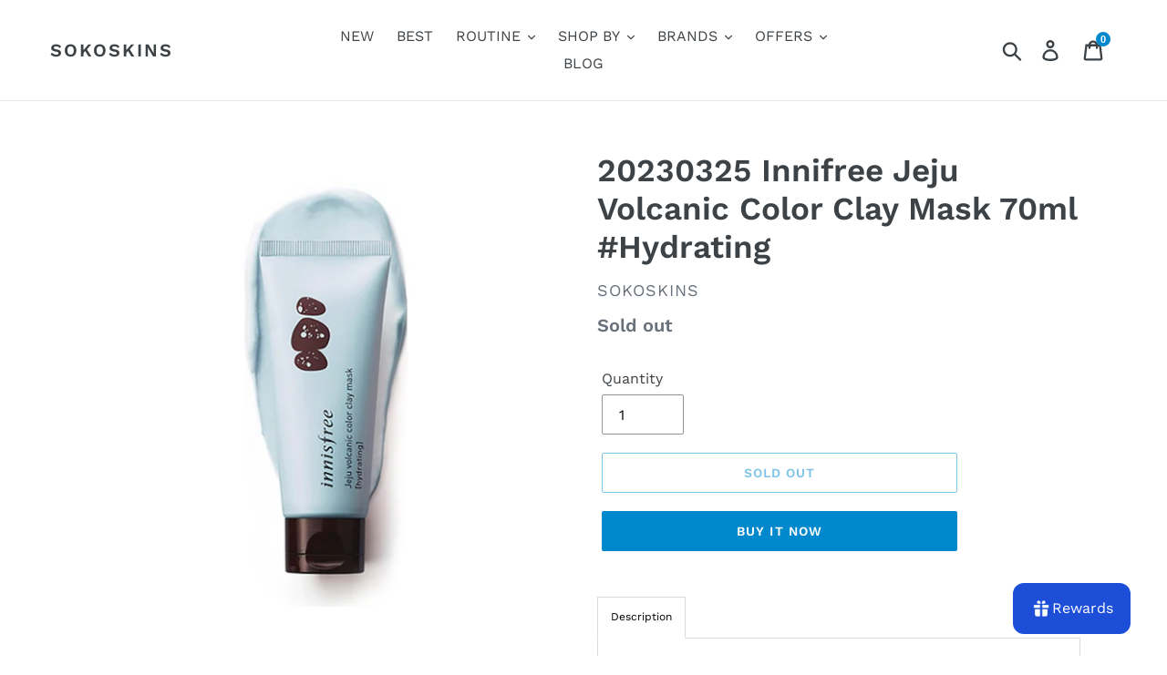

--- FILE ---
content_type: text/html; charset=utf-8
request_url: https://sokoskins.shop/products/innifree-jeju-volcanic-color-clay-mask-70ml-hydrating
body_size: 52934
content:
<!doctype html>
<!--[if IE 9]> <html class="ie9 no-js" lang="en"> <![endif]-->
<!--[if (gt IE 9)|!(IE)]><!--> <html class="no-js" lang="en"> <!--<![endif]-->
<head>
  <meta charset="utf-8">
  <meta http-equiv="X-UA-Compatible" content="IE=edge,chrome=1">
  <meta name="viewport" content="width=device-width,initial-scale=1">
  <meta name="theme-color" content="#0088cc">
  <link rel="canonical" href="https://sokoskins.shop/products/innifree-jeju-volcanic-color-clay-mask-70ml-hydrating"><link rel="shortcut icon" href="//sokoskins.shop/cdn/shop/files/S_32x32.png?v=1730347809" type="image/png"><title>20230325 Innifree Jeju Volcanic Color Clay Mask 70ml #Hydrating
&ndash; SoKoSkins</title><meta name="description" content="1. Colorful clay masks with solutions for various skin concerns- Yellow [Brightening]- Blue [Hydrating]- Green [Cica]- Black [Purifying]2. #MultiMasking: Address various skin concerns in one go*Multi-masking: Using two or more masks at once for different facial areas.#YellowJeju volcanic scoria &amp;amp; vitamin C derivati"><!-- /snippets/social-meta-tags.liquid -->




<meta property="og:site_name" content="SoKoSkins">
<meta property="og:url" content="https://sokoskins.shop/products/innifree-jeju-volcanic-color-clay-mask-70ml-hydrating">
<meta property="og:title" content="20230325 Innifree Jeju Volcanic Color Clay Mask 70ml #Hydrating">
<meta property="og:type" content="product">
<meta property="og:description" content="1. Colorful clay masks with solutions for various skin concerns- Yellow [Brightening]- Blue [Hydrating]- Green [Cica]- Black [Purifying]2. #MultiMasking: Address various skin concerns in one go*Multi-masking: Using two or more masks at once for different facial areas.#YellowJeju volcanic scoria &amp;amp; vitamin C derivati">

  <meta property="og:price:amount" content="13.00">
  <meta property="og:price:currency" content="USD">

<meta property="og:image" content="http://sokoskins.shop/cdn/shop/products/51F6yzEX16L._SL1000_1200x1200.jpg?v=1638892397">
<meta property="og:image:secure_url" content="https://sokoskins.shop/cdn/shop/products/51F6yzEX16L._SL1000_1200x1200.jpg?v=1638892397">


  <meta name="twitter:site" content="@sokoskins">

<meta name="twitter:card" content="summary_large_image">
<meta name="twitter:title" content="20230325 Innifree Jeju Volcanic Color Clay Mask 70ml #Hydrating">
<meta name="twitter:description" content="1. Colorful clay masks with solutions for various skin concerns- Yellow [Brightening]- Blue [Hydrating]- Green [Cica]- Black [Purifying]2. #MultiMasking: Address various skin concerns in one go*Multi-masking: Using two or more masks at once for different facial areas.#YellowJeju volcanic scoria &amp;amp; vitamin C derivati">


  <link href="//sokoskins.shop/cdn/shop/t/1/assets/theme.scss.css?v=15557372810690010501762426639" rel="stylesheet" type="text/css" media="all" />

  <script>
    var theme = {
      strings: {
        addToCart: "Add to cart",
        soldOut: "Sold out",
        unavailable: "Unavailable",
        regularPrice: "Regular price",
        sale: "Sale",
        showMore: "Show More",
        showLess: "Show Less",
        addressError: "Error looking up that address",
        addressNoResults: "No results for that address",
        addressQueryLimit: "You have exceeded the Google API usage limit. Consider upgrading to a \u003ca href=\"https:\/\/developers.google.com\/maps\/premium\/usage-limits\"\u003ePremium Plan\u003c\/a\u003e.",
        authError: "There was a problem authenticating your Google Maps account.",
        newWindow: "Opens in a new window.",
        external: "Opens external website.",
        newWindowExternal: "Opens external website in a new window."
      },
      moneyFormat: "${{amount}}"
    }

    document.documentElement.className = document.documentElement.className.replace('no-js', 'js');
  </script>

  <!--[if (lte IE 9) ]><script src="//sokoskins.shop/cdn/shop/t/1/assets/match-media.min.js?v=22265819453975888031542362836" type="text/javascript"></script><![endif]--><!--[if (gt IE 9)|!(IE)]><!--><script src="//sokoskins.shop/cdn/shop/t/1/assets/lazysizes.js?v=68441465964607740661542362835" async="async"></script><!--<![endif]-->
  <!--[if lte IE 9]><script src="//sokoskins.shop/cdn/shop/t/1/assets/lazysizes.min.js?v=7384"></script><![endif]-->

  <!--[if (gt IE 9)|!(IE)]><!--><script src="//sokoskins.shop/cdn/shop/t/1/assets/vendor.js?v=121857302354663160541542362836" defer="defer"></script><!--<![endif]-->
  <!--[if lte IE 9]><script src="//sokoskins.shop/cdn/shop/t/1/assets/vendor.js?v=121857302354663160541542362836"></script><![endif]-->

  <!--[if (gt IE 9)|!(IE)]><!--><script src="//sokoskins.shop/cdn/shop/t/1/assets/theme.js?v=12513799077045517171639149882" defer="defer"></script><!--<![endif]-->
  <!--[if lte IE 9]><script src="//sokoskins.shop/cdn/shop/t/1/assets/theme.js?v=12513799077045517171639149882"></script><![endif]-->

  <script>window.performance && window.performance.mark && window.performance.mark('shopify.content_for_header.start');</script><meta name="google-site-verification" content="wuNarQRajo5K3QwglRvR8Q-1Nli7P0E6uhWQ84OydIo">
<meta id="shopify-digital-wallet" name="shopify-digital-wallet" content="/2081849444/digital_wallets/dialog">
<link rel="alternate" type="application/json+oembed" href="https://sokoskins.shop/products/innifree-jeju-volcanic-color-clay-mask-70ml-hydrating.oembed">
<script async="async" src="/checkouts/internal/preloads.js?locale=en-US"></script>
<script id="shopify-features" type="application/json">{"accessToken":"d3b6cf6a5daffb62a24901fa71283543","betas":["rich-media-storefront-analytics"],"domain":"sokoskins.shop","predictiveSearch":true,"shopId":2081849444,"locale":"en"}</script>
<script>var Shopify = Shopify || {};
Shopify.shop = "sokoskins.myshopify.com";
Shopify.locale = "en";
Shopify.currency = {"active":"USD","rate":"1.0"};
Shopify.country = "US";
Shopify.theme = {"name":"Debut","id":33364344932,"schema_name":"Debut","schema_version":"10.0.1","theme_store_id":796,"role":"main"};
Shopify.theme.handle = "null";
Shopify.theme.style = {"id":null,"handle":null};
Shopify.cdnHost = "sokoskins.shop/cdn";
Shopify.routes = Shopify.routes || {};
Shopify.routes.root = "/";</script>
<script type="module">!function(o){(o.Shopify=o.Shopify||{}).modules=!0}(window);</script>
<script>!function(o){function n(){var o=[];function n(){o.push(Array.prototype.slice.apply(arguments))}return n.q=o,n}var t=o.Shopify=o.Shopify||{};t.loadFeatures=n(),t.autoloadFeatures=n()}(window);</script>
<script id="shop-js-analytics" type="application/json">{"pageType":"product"}</script>
<script defer="defer" async type="module" src="//sokoskins.shop/cdn/shopifycloud/shop-js/modules/v2/client.init-shop-cart-sync_BT-GjEfc.en.esm.js"></script>
<script defer="defer" async type="module" src="//sokoskins.shop/cdn/shopifycloud/shop-js/modules/v2/chunk.common_D58fp_Oc.esm.js"></script>
<script defer="defer" async type="module" src="//sokoskins.shop/cdn/shopifycloud/shop-js/modules/v2/chunk.modal_xMitdFEc.esm.js"></script>
<script type="module">
  await import("//sokoskins.shop/cdn/shopifycloud/shop-js/modules/v2/client.init-shop-cart-sync_BT-GjEfc.en.esm.js");
await import("//sokoskins.shop/cdn/shopifycloud/shop-js/modules/v2/chunk.common_D58fp_Oc.esm.js");
await import("//sokoskins.shop/cdn/shopifycloud/shop-js/modules/v2/chunk.modal_xMitdFEc.esm.js");

  window.Shopify.SignInWithShop?.initShopCartSync?.({"fedCMEnabled":true,"windoidEnabled":true});

</script>
<script id="__st">var __st={"a":2081849444,"offset":25200,"reqid":"1d811e2a-9907-4ccd-abc5-5192603f75b9-1769150177","pageurl":"sokoskins.shop\/products\/innifree-jeju-volcanic-color-clay-mask-70ml-hydrating","u":"a2e90be65c13","p":"product","rtyp":"product","rid":4734447681624};</script>
<script>window.ShopifyPaypalV4VisibilityTracking = true;</script>
<script id="captcha-bootstrap">!function(){'use strict';const t='contact',e='account',n='new_comment',o=[[t,t],['blogs',n],['comments',n],[t,'customer']],c=[[e,'customer_login'],[e,'guest_login'],[e,'recover_customer_password'],[e,'create_customer']],r=t=>t.map((([t,e])=>`form[action*='/${t}']:not([data-nocaptcha='true']) input[name='form_type'][value='${e}']`)).join(','),a=t=>()=>t?[...document.querySelectorAll(t)].map((t=>t.form)):[];function s(){const t=[...o],e=r(t);return a(e)}const i='password',u='form_key',d=['recaptcha-v3-token','g-recaptcha-response','h-captcha-response',i],f=()=>{try{return window.sessionStorage}catch{return}},m='__shopify_v',_=t=>t.elements[u];function p(t,e,n=!1){try{const o=window.sessionStorage,c=JSON.parse(o.getItem(e)),{data:r}=function(t){const{data:e,action:n}=t;return t[m]||n?{data:e,action:n}:{data:t,action:n}}(c);for(const[e,n]of Object.entries(r))t.elements[e]&&(t.elements[e].value=n);n&&o.removeItem(e)}catch(o){console.error('form repopulation failed',{error:o})}}const l='form_type',E='cptcha';function T(t){t.dataset[E]=!0}const w=window,h=w.document,L='Shopify',v='ce_forms',y='captcha';let A=!1;((t,e)=>{const n=(g='f06e6c50-85a8-45c8-87d0-21a2b65856fe',I='https://cdn.shopify.com/shopifycloud/storefront-forms-hcaptcha/ce_storefront_forms_captcha_hcaptcha.v1.5.2.iife.js',D={infoText:'Protected by hCaptcha',privacyText:'Privacy',termsText:'Terms'},(t,e,n)=>{const o=w[L][v],c=o.bindForm;if(c)return c(t,g,e,D).then(n);var r;o.q.push([[t,g,e,D],n]),r=I,A||(h.body.append(Object.assign(h.createElement('script'),{id:'captcha-provider',async:!0,src:r})),A=!0)});var g,I,D;w[L]=w[L]||{},w[L][v]=w[L][v]||{},w[L][v].q=[],w[L][y]=w[L][y]||{},w[L][y].protect=function(t,e){n(t,void 0,e),T(t)},Object.freeze(w[L][y]),function(t,e,n,w,h,L){const[v,y,A,g]=function(t,e,n){const i=e?o:[],u=t?c:[],d=[...i,...u],f=r(d),m=r(i),_=r(d.filter((([t,e])=>n.includes(e))));return[a(f),a(m),a(_),s()]}(w,h,L),I=t=>{const e=t.target;return e instanceof HTMLFormElement?e:e&&e.form},D=t=>v().includes(t);t.addEventListener('submit',(t=>{const e=I(t);if(!e)return;const n=D(e)&&!e.dataset.hcaptchaBound&&!e.dataset.recaptchaBound,o=_(e),c=g().includes(e)&&(!o||!o.value);(n||c)&&t.preventDefault(),c&&!n&&(function(t){try{if(!f())return;!function(t){const e=f();if(!e)return;const n=_(t);if(!n)return;const o=n.value;o&&e.removeItem(o)}(t);const e=Array.from(Array(32),(()=>Math.random().toString(36)[2])).join('');!function(t,e){_(t)||t.append(Object.assign(document.createElement('input'),{type:'hidden',name:u})),t.elements[u].value=e}(t,e),function(t,e){const n=f();if(!n)return;const o=[...t.querySelectorAll(`input[type='${i}']`)].map((({name:t})=>t)),c=[...d,...o],r={};for(const[a,s]of new FormData(t).entries())c.includes(a)||(r[a]=s);n.setItem(e,JSON.stringify({[m]:1,action:t.action,data:r}))}(t,e)}catch(e){console.error('failed to persist form',e)}}(e),e.submit())}));const S=(t,e)=>{t&&!t.dataset[E]&&(n(t,e.some((e=>e===t))),T(t))};for(const o of['focusin','change'])t.addEventListener(o,(t=>{const e=I(t);D(e)&&S(e,y())}));const B=e.get('form_key'),M=e.get(l),P=B&&M;t.addEventListener('DOMContentLoaded',(()=>{const t=y();if(P)for(const e of t)e.elements[l].value===M&&p(e,B);[...new Set([...A(),...v().filter((t=>'true'===t.dataset.shopifyCaptcha))])].forEach((e=>S(e,t)))}))}(h,new URLSearchParams(w.location.search),n,t,e,['guest_login'])})(!0,!0)}();</script>
<script integrity="sha256-4kQ18oKyAcykRKYeNunJcIwy7WH5gtpwJnB7kiuLZ1E=" data-source-attribution="shopify.loadfeatures" defer="defer" src="//sokoskins.shop/cdn/shopifycloud/storefront/assets/storefront/load_feature-a0a9edcb.js" crossorigin="anonymous"></script>
<script data-source-attribution="shopify.dynamic_checkout.dynamic.init">var Shopify=Shopify||{};Shopify.PaymentButton=Shopify.PaymentButton||{isStorefrontPortableWallets:!0,init:function(){window.Shopify.PaymentButton.init=function(){};var t=document.createElement("script");t.src="https://sokoskins.shop/cdn/shopifycloud/portable-wallets/latest/portable-wallets.en.js",t.type="module",document.head.appendChild(t)}};
</script>
<script data-source-attribution="shopify.dynamic_checkout.buyer_consent">
  function portableWalletsHideBuyerConsent(e){var t=document.getElementById("shopify-buyer-consent"),n=document.getElementById("shopify-subscription-policy-button");t&&n&&(t.classList.add("hidden"),t.setAttribute("aria-hidden","true"),n.removeEventListener("click",e))}function portableWalletsShowBuyerConsent(e){var t=document.getElementById("shopify-buyer-consent"),n=document.getElementById("shopify-subscription-policy-button");t&&n&&(t.classList.remove("hidden"),t.removeAttribute("aria-hidden"),n.addEventListener("click",e))}window.Shopify?.PaymentButton&&(window.Shopify.PaymentButton.hideBuyerConsent=portableWalletsHideBuyerConsent,window.Shopify.PaymentButton.showBuyerConsent=portableWalletsShowBuyerConsent);
</script>
<script>
  function portableWalletsCleanup(e){e&&e.src&&console.error("Failed to load portable wallets script "+e.src);var t=document.querySelectorAll("shopify-accelerated-checkout .shopify-payment-button__skeleton, shopify-accelerated-checkout-cart .wallet-cart-button__skeleton"),e=document.getElementById("shopify-buyer-consent");for(let e=0;e<t.length;e++)t[e].remove();e&&e.remove()}function portableWalletsNotLoadedAsModule(e){e instanceof ErrorEvent&&"string"==typeof e.message&&e.message.includes("import.meta")&&"string"==typeof e.filename&&e.filename.includes("portable-wallets")&&(window.removeEventListener("error",portableWalletsNotLoadedAsModule),window.Shopify.PaymentButton.failedToLoad=e,"loading"===document.readyState?document.addEventListener("DOMContentLoaded",window.Shopify.PaymentButton.init):window.Shopify.PaymentButton.init())}window.addEventListener("error",portableWalletsNotLoadedAsModule);
</script>

<script type="module" src="https://sokoskins.shop/cdn/shopifycloud/portable-wallets/latest/portable-wallets.en.js" onError="portableWalletsCleanup(this)" crossorigin="anonymous"></script>
<script nomodule>
  document.addEventListener("DOMContentLoaded", portableWalletsCleanup);
</script>

<link id="shopify-accelerated-checkout-styles" rel="stylesheet" media="screen" href="https://sokoskins.shop/cdn/shopifycloud/portable-wallets/latest/accelerated-checkout-backwards-compat.css" crossorigin="anonymous">
<style id="shopify-accelerated-checkout-cart">
        #shopify-buyer-consent {
  margin-top: 1em;
  display: inline-block;
  width: 100%;
}

#shopify-buyer-consent.hidden {
  display: none;
}

#shopify-subscription-policy-button {
  background: none;
  border: none;
  padding: 0;
  text-decoration: underline;
  font-size: inherit;
  cursor: pointer;
}

#shopify-subscription-policy-button::before {
  box-shadow: none;
}

      </style>

<script>window.performance && window.performance.mark && window.performance.mark('shopify.content_for_header.end');</script>
  <!-- "snippets/judgeme_core.liquid" was not rendered, the associated app was uninstalled -->
<link href="https://monorail-edge.shopifysvc.com" rel="dns-prefetch">
<script>(function(){if ("sendBeacon" in navigator && "performance" in window) {try {var session_token_from_headers = performance.getEntriesByType('navigation')[0].serverTiming.find(x => x.name == '_s').description;} catch {var session_token_from_headers = undefined;}var session_cookie_matches = document.cookie.match(/_shopify_s=([^;]*)/);var session_token_from_cookie = session_cookie_matches && session_cookie_matches.length === 2 ? session_cookie_matches[1] : "";var session_token = session_token_from_headers || session_token_from_cookie || "";function handle_abandonment_event(e) {var entries = performance.getEntries().filter(function(entry) {return /monorail-edge.shopifysvc.com/.test(entry.name);});if (!window.abandonment_tracked && entries.length === 0) {window.abandonment_tracked = true;var currentMs = Date.now();var navigation_start = performance.timing.navigationStart;var payload = {shop_id: 2081849444,url: window.location.href,navigation_start,duration: currentMs - navigation_start,session_token,page_type: "product"};window.navigator.sendBeacon("https://monorail-edge.shopifysvc.com/v1/produce", JSON.stringify({schema_id: "online_store_buyer_site_abandonment/1.1",payload: payload,metadata: {event_created_at_ms: currentMs,event_sent_at_ms: currentMs}}));}}window.addEventListener('pagehide', handle_abandonment_event);}}());</script>
<script id="web-pixels-manager-setup">(function e(e,d,r,n,o){if(void 0===o&&(o={}),!Boolean(null===(a=null===(i=window.Shopify)||void 0===i?void 0:i.analytics)||void 0===a?void 0:a.replayQueue)){var i,a;window.Shopify=window.Shopify||{};var t=window.Shopify;t.analytics=t.analytics||{};var s=t.analytics;s.replayQueue=[],s.publish=function(e,d,r){return s.replayQueue.push([e,d,r]),!0};try{self.performance.mark("wpm:start")}catch(e){}var l=function(){var e={modern:/Edge?\/(1{2}[4-9]|1[2-9]\d|[2-9]\d{2}|\d{4,})\.\d+(\.\d+|)|Firefox\/(1{2}[4-9]|1[2-9]\d|[2-9]\d{2}|\d{4,})\.\d+(\.\d+|)|Chrom(ium|e)\/(9{2}|\d{3,})\.\d+(\.\d+|)|(Maci|X1{2}).+ Version\/(15\.\d+|(1[6-9]|[2-9]\d|\d{3,})\.\d+)([,.]\d+|)( \(\w+\)|)( Mobile\/\w+|) Safari\/|Chrome.+OPR\/(9{2}|\d{3,})\.\d+\.\d+|(CPU[ +]OS|iPhone[ +]OS|CPU[ +]iPhone|CPU IPhone OS|CPU iPad OS)[ +]+(15[._]\d+|(1[6-9]|[2-9]\d|\d{3,})[._]\d+)([._]\d+|)|Android:?[ /-](13[3-9]|1[4-9]\d|[2-9]\d{2}|\d{4,})(\.\d+|)(\.\d+|)|Android.+Firefox\/(13[5-9]|1[4-9]\d|[2-9]\d{2}|\d{4,})\.\d+(\.\d+|)|Android.+Chrom(ium|e)\/(13[3-9]|1[4-9]\d|[2-9]\d{2}|\d{4,})\.\d+(\.\d+|)|SamsungBrowser\/([2-9]\d|\d{3,})\.\d+/,legacy:/Edge?\/(1[6-9]|[2-9]\d|\d{3,})\.\d+(\.\d+|)|Firefox\/(5[4-9]|[6-9]\d|\d{3,})\.\d+(\.\d+|)|Chrom(ium|e)\/(5[1-9]|[6-9]\d|\d{3,})\.\d+(\.\d+|)([\d.]+$|.*Safari\/(?![\d.]+ Edge\/[\d.]+$))|(Maci|X1{2}).+ Version\/(10\.\d+|(1[1-9]|[2-9]\d|\d{3,})\.\d+)([,.]\d+|)( \(\w+\)|)( Mobile\/\w+|) Safari\/|Chrome.+OPR\/(3[89]|[4-9]\d|\d{3,})\.\d+\.\d+|(CPU[ +]OS|iPhone[ +]OS|CPU[ +]iPhone|CPU IPhone OS|CPU iPad OS)[ +]+(10[._]\d+|(1[1-9]|[2-9]\d|\d{3,})[._]\d+)([._]\d+|)|Android:?[ /-](13[3-9]|1[4-9]\d|[2-9]\d{2}|\d{4,})(\.\d+|)(\.\d+|)|Mobile Safari.+OPR\/([89]\d|\d{3,})\.\d+\.\d+|Android.+Firefox\/(13[5-9]|1[4-9]\d|[2-9]\d{2}|\d{4,})\.\d+(\.\d+|)|Android.+Chrom(ium|e)\/(13[3-9]|1[4-9]\d|[2-9]\d{2}|\d{4,})\.\d+(\.\d+|)|Android.+(UC? ?Browser|UCWEB|U3)[ /]?(15\.([5-9]|\d{2,})|(1[6-9]|[2-9]\d|\d{3,})\.\d+)\.\d+|SamsungBrowser\/(5\.\d+|([6-9]|\d{2,})\.\d+)|Android.+MQ{2}Browser\/(14(\.(9|\d{2,})|)|(1[5-9]|[2-9]\d|\d{3,})(\.\d+|))(\.\d+|)|K[Aa][Ii]OS\/(3\.\d+|([4-9]|\d{2,})\.\d+)(\.\d+|)/},d=e.modern,r=e.legacy,n=navigator.userAgent;return n.match(d)?"modern":n.match(r)?"legacy":"unknown"}(),u="modern"===l?"modern":"legacy",c=(null!=n?n:{modern:"",legacy:""})[u],f=function(e){return[e.baseUrl,"/wpm","/b",e.hashVersion,"modern"===e.buildTarget?"m":"l",".js"].join("")}({baseUrl:d,hashVersion:r,buildTarget:u}),m=function(e){var d=e.version,r=e.bundleTarget,n=e.surface,o=e.pageUrl,i=e.monorailEndpoint;return{emit:function(e){var a=e.status,t=e.errorMsg,s=(new Date).getTime(),l=JSON.stringify({metadata:{event_sent_at_ms:s},events:[{schema_id:"web_pixels_manager_load/3.1",payload:{version:d,bundle_target:r,page_url:o,status:a,surface:n,error_msg:t},metadata:{event_created_at_ms:s}}]});if(!i)return console&&console.warn&&console.warn("[Web Pixels Manager] No Monorail endpoint provided, skipping logging."),!1;try{return self.navigator.sendBeacon.bind(self.navigator)(i,l)}catch(e){}var u=new XMLHttpRequest;try{return u.open("POST",i,!0),u.setRequestHeader("Content-Type","text/plain"),u.send(l),!0}catch(e){return console&&console.warn&&console.warn("[Web Pixels Manager] Got an unhandled error while logging to Monorail."),!1}}}}({version:r,bundleTarget:l,surface:e.surface,pageUrl:self.location.href,monorailEndpoint:e.monorailEndpoint});try{o.browserTarget=l,function(e){var d=e.src,r=e.async,n=void 0===r||r,o=e.onload,i=e.onerror,a=e.sri,t=e.scriptDataAttributes,s=void 0===t?{}:t,l=document.createElement("script"),u=document.querySelector("head"),c=document.querySelector("body");if(l.async=n,l.src=d,a&&(l.integrity=a,l.crossOrigin="anonymous"),s)for(var f in s)if(Object.prototype.hasOwnProperty.call(s,f))try{l.dataset[f]=s[f]}catch(e){}if(o&&l.addEventListener("load",o),i&&l.addEventListener("error",i),u)u.appendChild(l);else{if(!c)throw new Error("Did not find a head or body element to append the script");c.appendChild(l)}}({src:f,async:!0,onload:function(){if(!function(){var e,d;return Boolean(null===(d=null===(e=window.Shopify)||void 0===e?void 0:e.analytics)||void 0===d?void 0:d.initialized)}()){var d=window.webPixelsManager.init(e)||void 0;if(d){var r=window.Shopify.analytics;r.replayQueue.forEach((function(e){var r=e[0],n=e[1],o=e[2];d.publishCustomEvent(r,n,o)})),r.replayQueue=[],r.publish=d.publishCustomEvent,r.visitor=d.visitor,r.initialized=!0}}},onerror:function(){return m.emit({status:"failed",errorMsg:"".concat(f," has failed to load")})},sri:function(e){var d=/^sha384-[A-Za-z0-9+/=]+$/;return"string"==typeof e&&d.test(e)}(c)?c:"",scriptDataAttributes:o}),m.emit({status:"loading"})}catch(e){m.emit({status:"failed",errorMsg:(null==e?void 0:e.message)||"Unknown error"})}}})({shopId: 2081849444,storefrontBaseUrl: "https://sokoskins.shop",extensionsBaseUrl: "https://extensions.shopifycdn.com/cdn/shopifycloud/web-pixels-manager",monorailEndpoint: "https://monorail-edge.shopifysvc.com/unstable/produce_batch",surface: "storefront-renderer",enabledBetaFlags: ["2dca8a86"],webPixelsConfigList: [{"id":"522322159","configuration":"{\"config\":\"{\\\"pixel_id\\\":\\\"G-RLTV223QW1\\\",\\\"target_country\\\":\\\"US\\\",\\\"gtag_events\\\":[{\\\"type\\\":\\\"begin_checkout\\\",\\\"action_label\\\":\\\"G-RLTV223QW1\\\"},{\\\"type\\\":\\\"search\\\",\\\"action_label\\\":\\\"G-RLTV223QW1\\\"},{\\\"type\\\":\\\"view_item\\\",\\\"action_label\\\":[\\\"G-RLTV223QW1\\\",\\\"MC-KNKTQFF4M3\\\"]},{\\\"type\\\":\\\"purchase\\\",\\\"action_label\\\":[\\\"G-RLTV223QW1\\\",\\\"MC-KNKTQFF4M3\\\"]},{\\\"type\\\":\\\"page_view\\\",\\\"action_label\\\":[\\\"G-RLTV223QW1\\\",\\\"MC-KNKTQFF4M3\\\"]},{\\\"type\\\":\\\"add_payment_info\\\",\\\"action_label\\\":\\\"G-RLTV223QW1\\\"},{\\\"type\\\":\\\"add_to_cart\\\",\\\"action_label\\\":\\\"G-RLTV223QW1\\\"}],\\\"enable_monitoring_mode\\\":false}\"}","eventPayloadVersion":"v1","runtimeContext":"OPEN","scriptVersion":"b2a88bafab3e21179ed38636efcd8a93","type":"APP","apiClientId":1780363,"privacyPurposes":[],"dataSharingAdjustments":{"protectedCustomerApprovalScopes":["read_customer_address","read_customer_email","read_customer_name","read_customer_personal_data","read_customer_phone"]}},{"id":"198508783","configuration":"{\"pixel_id\":\"738564364703555\",\"pixel_type\":\"facebook_pixel\",\"metaapp_system_user_token\":\"-\"}","eventPayloadVersion":"v1","runtimeContext":"OPEN","scriptVersion":"ca16bc87fe92b6042fbaa3acc2fbdaa6","type":"APP","apiClientId":2329312,"privacyPurposes":["ANALYTICS","MARKETING","SALE_OF_DATA"],"dataSharingAdjustments":{"protectedCustomerApprovalScopes":["read_customer_address","read_customer_email","read_customer_name","read_customer_personal_data","read_customer_phone"]}},{"id":"shopify-app-pixel","configuration":"{}","eventPayloadVersion":"v1","runtimeContext":"STRICT","scriptVersion":"0450","apiClientId":"shopify-pixel","type":"APP","privacyPurposes":["ANALYTICS","MARKETING"]},{"id":"shopify-custom-pixel","eventPayloadVersion":"v1","runtimeContext":"LAX","scriptVersion":"0450","apiClientId":"shopify-pixel","type":"CUSTOM","privacyPurposes":["ANALYTICS","MARKETING"]}],isMerchantRequest: false,initData: {"shop":{"name":"SoKoSkins","paymentSettings":{"currencyCode":"USD"},"myshopifyDomain":"sokoskins.myshopify.com","countryCode":"KH","storefrontUrl":"https:\/\/sokoskins.shop"},"customer":null,"cart":null,"checkout":null,"productVariants":[{"price":{"amount":13.0,"currencyCode":"USD"},"product":{"title":"20230325 Innifree Jeju Volcanic Color Clay Mask 70ml #Hydrating","vendor":"SoKoSkins","id":"4734447681624","untranslatedTitle":"20230325 Innifree Jeju Volcanic Color Clay Mask 70ml #Hydrating","url":"\/products\/innifree-jeju-volcanic-color-clay-mask-70ml-hydrating","type":""},"id":"33278462492760","image":{"src":"\/\/sokoskins.shop\/cdn\/shop\/products\/51F6yzEX16L._SL1000.jpg?v=1638892397"},"sku":"","title":"Default Title","untranslatedTitle":"Default Title"}],"purchasingCompany":null},},"https://sokoskins.shop/cdn","fcfee988w5aeb613cpc8e4bc33m6693e112",{"modern":"","legacy":""},{"shopId":"2081849444","storefrontBaseUrl":"https:\/\/sokoskins.shop","extensionBaseUrl":"https:\/\/extensions.shopifycdn.com\/cdn\/shopifycloud\/web-pixels-manager","surface":"storefront-renderer","enabledBetaFlags":"[\"2dca8a86\"]","isMerchantRequest":"false","hashVersion":"fcfee988w5aeb613cpc8e4bc33m6693e112","publish":"custom","events":"[[\"page_viewed\",{}],[\"product_viewed\",{\"productVariant\":{\"price\":{\"amount\":13.0,\"currencyCode\":\"USD\"},\"product\":{\"title\":\"20230325 Innifree Jeju Volcanic Color Clay Mask 70ml #Hydrating\",\"vendor\":\"SoKoSkins\",\"id\":\"4734447681624\",\"untranslatedTitle\":\"20230325 Innifree Jeju Volcanic Color Clay Mask 70ml #Hydrating\",\"url\":\"\/products\/innifree-jeju-volcanic-color-clay-mask-70ml-hydrating\",\"type\":\"\"},\"id\":\"33278462492760\",\"image\":{\"src\":\"\/\/sokoskins.shop\/cdn\/shop\/products\/51F6yzEX16L._SL1000.jpg?v=1638892397\"},\"sku\":\"\",\"title\":\"Default Title\",\"untranslatedTitle\":\"Default Title\"}}]]"});</script><script>
  window.ShopifyAnalytics = window.ShopifyAnalytics || {};
  window.ShopifyAnalytics.meta = window.ShopifyAnalytics.meta || {};
  window.ShopifyAnalytics.meta.currency = 'USD';
  var meta = {"product":{"id":4734447681624,"gid":"gid:\/\/shopify\/Product\/4734447681624","vendor":"SoKoSkins","type":"","handle":"innifree-jeju-volcanic-color-clay-mask-70ml-hydrating","variants":[{"id":33278462492760,"price":1300,"name":"20230325 Innifree Jeju Volcanic Color Clay Mask 70ml #Hydrating","public_title":null,"sku":""}],"remote":false},"page":{"pageType":"product","resourceType":"product","resourceId":4734447681624,"requestId":"1d811e2a-9907-4ccd-abc5-5192603f75b9-1769150177"}};
  for (var attr in meta) {
    window.ShopifyAnalytics.meta[attr] = meta[attr];
  }
</script>
<script class="analytics">
  (function () {
    var customDocumentWrite = function(content) {
      var jquery = null;

      if (window.jQuery) {
        jquery = window.jQuery;
      } else if (window.Checkout && window.Checkout.$) {
        jquery = window.Checkout.$;
      }

      if (jquery) {
        jquery('body').append(content);
      }
    };

    var hasLoggedConversion = function(token) {
      if (token) {
        return document.cookie.indexOf('loggedConversion=' + token) !== -1;
      }
      return false;
    }

    var setCookieIfConversion = function(token) {
      if (token) {
        var twoMonthsFromNow = new Date(Date.now());
        twoMonthsFromNow.setMonth(twoMonthsFromNow.getMonth() + 2);

        document.cookie = 'loggedConversion=' + token + '; expires=' + twoMonthsFromNow;
      }
    }

    var trekkie = window.ShopifyAnalytics.lib = window.trekkie = window.trekkie || [];
    if (trekkie.integrations) {
      return;
    }
    trekkie.methods = [
      'identify',
      'page',
      'ready',
      'track',
      'trackForm',
      'trackLink'
    ];
    trekkie.factory = function(method) {
      return function() {
        var args = Array.prototype.slice.call(arguments);
        args.unshift(method);
        trekkie.push(args);
        return trekkie;
      };
    };
    for (var i = 0; i < trekkie.methods.length; i++) {
      var key = trekkie.methods[i];
      trekkie[key] = trekkie.factory(key);
    }
    trekkie.load = function(config) {
      trekkie.config = config || {};
      trekkie.config.initialDocumentCookie = document.cookie;
      var first = document.getElementsByTagName('script')[0];
      var script = document.createElement('script');
      script.type = 'text/javascript';
      script.onerror = function(e) {
        var scriptFallback = document.createElement('script');
        scriptFallback.type = 'text/javascript';
        scriptFallback.onerror = function(error) {
                var Monorail = {
      produce: function produce(monorailDomain, schemaId, payload) {
        var currentMs = new Date().getTime();
        var event = {
          schema_id: schemaId,
          payload: payload,
          metadata: {
            event_created_at_ms: currentMs,
            event_sent_at_ms: currentMs
          }
        };
        return Monorail.sendRequest("https://" + monorailDomain + "/v1/produce", JSON.stringify(event));
      },
      sendRequest: function sendRequest(endpointUrl, payload) {
        // Try the sendBeacon API
        if (window && window.navigator && typeof window.navigator.sendBeacon === 'function' && typeof window.Blob === 'function' && !Monorail.isIos12()) {
          var blobData = new window.Blob([payload], {
            type: 'text/plain'
          });

          if (window.navigator.sendBeacon(endpointUrl, blobData)) {
            return true;
          } // sendBeacon was not successful

        } // XHR beacon

        var xhr = new XMLHttpRequest();

        try {
          xhr.open('POST', endpointUrl);
          xhr.setRequestHeader('Content-Type', 'text/plain');
          xhr.send(payload);
        } catch (e) {
          console.log(e);
        }

        return false;
      },
      isIos12: function isIos12() {
        return window.navigator.userAgent.lastIndexOf('iPhone; CPU iPhone OS 12_') !== -1 || window.navigator.userAgent.lastIndexOf('iPad; CPU OS 12_') !== -1;
      }
    };
    Monorail.produce('monorail-edge.shopifysvc.com',
      'trekkie_storefront_load_errors/1.1',
      {shop_id: 2081849444,
      theme_id: 33364344932,
      app_name: "storefront",
      context_url: window.location.href,
      source_url: "//sokoskins.shop/cdn/s/trekkie.storefront.8d95595f799fbf7e1d32231b9a28fd43b70c67d3.min.js"});

        };
        scriptFallback.async = true;
        scriptFallback.src = '//sokoskins.shop/cdn/s/trekkie.storefront.8d95595f799fbf7e1d32231b9a28fd43b70c67d3.min.js';
        first.parentNode.insertBefore(scriptFallback, first);
      };
      script.async = true;
      script.src = '//sokoskins.shop/cdn/s/trekkie.storefront.8d95595f799fbf7e1d32231b9a28fd43b70c67d3.min.js';
      first.parentNode.insertBefore(script, first);
    };
    trekkie.load(
      {"Trekkie":{"appName":"storefront","development":false,"defaultAttributes":{"shopId":2081849444,"isMerchantRequest":null,"themeId":33364344932,"themeCityHash":"2983846686714946049","contentLanguage":"en","currency":"USD","eventMetadataId":"464af6ce-9dd0-4de0-9af2-11d4f4be068f"},"isServerSideCookieWritingEnabled":true,"monorailRegion":"shop_domain","enabledBetaFlags":["65f19447"]},"Session Attribution":{},"S2S":{"facebookCapiEnabled":true,"source":"trekkie-storefront-renderer","apiClientId":580111}}
    );

    var loaded = false;
    trekkie.ready(function() {
      if (loaded) return;
      loaded = true;

      window.ShopifyAnalytics.lib = window.trekkie;

      var originalDocumentWrite = document.write;
      document.write = customDocumentWrite;
      try { window.ShopifyAnalytics.merchantGoogleAnalytics.call(this); } catch(error) {};
      document.write = originalDocumentWrite;

      window.ShopifyAnalytics.lib.page(null,{"pageType":"product","resourceType":"product","resourceId":4734447681624,"requestId":"1d811e2a-9907-4ccd-abc5-5192603f75b9-1769150177","shopifyEmitted":true});

      var match = window.location.pathname.match(/checkouts\/(.+)\/(thank_you|post_purchase)/)
      var token = match? match[1]: undefined;
      if (!hasLoggedConversion(token)) {
        setCookieIfConversion(token);
        window.ShopifyAnalytics.lib.track("Viewed Product",{"currency":"USD","variantId":33278462492760,"productId":4734447681624,"productGid":"gid:\/\/shopify\/Product\/4734447681624","name":"20230325 Innifree Jeju Volcanic Color Clay Mask 70ml #Hydrating","price":"13.00","sku":"","brand":"SoKoSkins","variant":null,"category":"","nonInteraction":true,"remote":false},undefined,undefined,{"shopifyEmitted":true});
      window.ShopifyAnalytics.lib.track("monorail:\/\/trekkie_storefront_viewed_product\/1.1",{"currency":"USD","variantId":33278462492760,"productId":4734447681624,"productGid":"gid:\/\/shopify\/Product\/4734447681624","name":"20230325 Innifree Jeju Volcanic Color Clay Mask 70ml #Hydrating","price":"13.00","sku":"","brand":"SoKoSkins","variant":null,"category":"","nonInteraction":true,"remote":false,"referer":"https:\/\/sokoskins.shop\/products\/innifree-jeju-volcanic-color-clay-mask-70ml-hydrating"});
      }
    });


        var eventsListenerScript = document.createElement('script');
        eventsListenerScript.async = true;
        eventsListenerScript.src = "//sokoskins.shop/cdn/shopifycloud/storefront/assets/shop_events_listener-3da45d37.js";
        document.getElementsByTagName('head')[0].appendChild(eventsListenerScript);

})();</script>
  <script>
  if (!window.ga || (window.ga && typeof window.ga !== 'function')) {
    window.ga = function ga() {
      (window.ga.q = window.ga.q || []).push(arguments);
      if (window.Shopify && window.Shopify.analytics && typeof window.Shopify.analytics.publish === 'function') {
        window.Shopify.analytics.publish("ga_stub_called", {}, {sendTo: "google_osp_migration"});
      }
      console.error("Shopify's Google Analytics stub called with:", Array.from(arguments), "\nSee https://help.shopify.com/manual/promoting-marketing/pixels/pixel-migration#google for more information.");
    };
    if (window.Shopify && window.Shopify.analytics && typeof window.Shopify.analytics.publish === 'function') {
      window.Shopify.analytics.publish("ga_stub_initialized", {}, {sendTo: "google_osp_migration"});
    }
  }
</script>
<script
  defer
  src="https://sokoskins.shop/cdn/shopifycloud/perf-kit/shopify-perf-kit-3.0.4.min.js"
  data-application="storefront-renderer"
  data-shop-id="2081849444"
  data-render-region="gcp-us-central1"
  data-page-type="product"
  data-theme-instance-id="33364344932"
  data-theme-name="Debut"
  data-theme-version="10.0.1"
  data-monorail-region="shop_domain"
  data-resource-timing-sampling-rate="10"
  data-shs="true"
  data-shs-beacon="true"
  data-shs-export-with-fetch="true"
  data-shs-logs-sample-rate="1"
  data-shs-beacon-endpoint="https://sokoskins.shop/api/collect"
></script>
</head>

<body class="template-product">

  <a class="in-page-link visually-hidden skip-link" href="#MainContent">Skip to content</a>

  <div id="SearchDrawer" class="search-bar drawer drawer--top" role="dialog" aria-modal="true" aria-label="Search">
    <div class="search-bar__table">
      <div class="search-bar__table-cell search-bar__form-wrapper">
        <form class="search search-bar__form" action="/search" method="get" role="search">
          <input class="search__input search-bar__input" type="search" name="q" value="" placeholder="Search" aria-label="Search">
          <button class="search-bar__submit search__submit btn--link" type="submit">
            <svg aria-hidden="true" focusable="false" role="presentation" class="icon icon-search" viewBox="0 0 37 40"><path d="M35.6 36l-9.8-9.8c4.1-5.4 3.6-13.2-1.3-18.1-5.4-5.4-14.2-5.4-19.7 0-5.4 5.4-5.4 14.2 0 19.7 2.6 2.6 6.1 4.1 9.8 4.1 3 0 5.9-1 8.3-2.8l9.8 9.8c.4.4.9.6 1.4.6s1-.2 1.4-.6c.9-.9.9-2.1.1-2.9zm-20.9-8.2c-2.6 0-5.1-1-7-2.9-3.9-3.9-3.9-10.1 0-14C9.6 9 12.2 8 14.7 8s5.1 1 7 2.9c3.9 3.9 3.9 10.1 0 14-1.9 1.9-4.4 2.9-7 2.9z"/></svg>
            <span class="icon__fallback-text">Submit</span>
          </button>
        </form>
      </div>
      <div class="search-bar__table-cell text-right">
        <button type="button" class="btn--link search-bar__close js-drawer-close">
          <svg aria-hidden="true" focusable="false" role="presentation" class="icon icon-close" viewBox="0 0 37 40"><path d="M21.3 23l11-11c.8-.8.8-2 0-2.8-.8-.8-2-.8-2.8 0l-11 11-11-11c-.8-.8-2-.8-2.8 0-.8.8-.8 2 0 2.8l11 11-11 11c-.8.8-.8 2 0 2.8.4.4.9.6 1.4.6s1-.2 1.4-.6l11-11 11 11c.4.4.9.6 1.4.6s1-.2 1.4-.6c.8-.8.8-2 0-2.8l-11-11z"/></svg>
          <span class="icon__fallback-text">Close search</span>
        </button>
      </div>
    </div>
  </div>

  <div id="shopify-section-header" class="shopify-section">

<div data-section-id="header" data-section-type="header-section">
  

  <header class="site-header border-bottom logo--left" role="banner">
    <div class="grid grid--no-gutters grid--table site-header__mobile-nav">
      

      <div class="grid__item medium-up--one-quarter logo-align--left">
        
        
          <div class="h2 site-header__logo">
        
          
            <a class="site-header__logo-link" href="/">SoKoSkins</a>
          
        
          </div>
        
      </div>

      
        <nav class="grid__item medium-up--one-half small--hide" id="AccessibleNav" role="navigation">
          <ul class="site-nav list--inline " id="SiteNav">
  



    
      <li>
        <a href="/collections/new-arrivals" class="site-nav__link site-nav__link--main">
          <span class="site-nav__label">NEW</span>
        </a>
      </li>
    
  



    
      <li>
        <a href="/collections/musttry0125" class="site-nav__link site-nav__link--main">
          <span class="site-nav__label">BEST</span>
        </a>
      </li>
    
  



    
      <li class="site-nav--has-dropdown site-nav--has-centered-dropdown">
        <button class="site-nav__link site-nav__link--main site-nav__link--button" type="button" aria-haspopup="true" aria-expanded="false" aria-controls="SiteNavLabel-routine">
          <span class="site-nav__label">ROUTINE</span><svg aria-hidden="true" focusable="false" role="presentation" class="icon icon--wide icon-chevron-down" viewBox="0 0 498.98 284.49"><defs><style>.cls-1{fill:#231f20}</style></defs><path class="cls-1" d="M80.93 271.76A35 35 0 0 1 140.68 247l189.74 189.75L520.16 247a35 35 0 1 1 49.5 49.5L355.17 511a35 35 0 0 1-49.5 0L91.18 296.5a34.89 34.89 0 0 1-10.25-24.74z" transform="translate(-80.93 -236.76)"/></svg>
        </button>

        <div class="site-nav__dropdown site-nav__dropdown--centered" id="SiteNavLabel-routine">
          
            <div class="site-nav__childlist">
              <ul class="site-nav__childlist-grid">
                
                  
                    <li class="site-nav__childlist-item">
                      <a href="/collections/cleansers" class="site-nav__link site-nav__child-link site-nav__child-link--parent">
                        <span class="site-nav__label">TRIPLE-CLEANSE</span>
                      </a>

                      
                        <ul>
                        
                          <li>
                            <a href="/collections/oil-cleansers" class="site-nav__link site-nav__child-link">
                              <span class="site-nav__label">OIL CLEANSERS</span>
                            </a>
                          </li>
                        
                          <li>
                            <a href="/collections/water-based-cleansers" class="site-nav__link site-nav__child-link">
                              <span class="site-nav__label">WATER BASED CLEANSERS</span>
                            </a>
                          </li>
                        
                          <li>
                            <a href="/collections/cleansing-water" class="site-nav__link site-nav__child-link">
                              <span class="site-nav__label">CLEANSING WATER</span>
                            </a>
                          </li>
                        
                        </ul>
                      

                    </li>
                  
                    <li class="site-nav__childlist-item">
                      <a href="/collections/exfoliators" class="site-nav__link site-nav__child-link site-nav__child-link--parent">
                        <span class="site-nav__label">EXFOLIATORS</span>
                      </a>

                      
                        <ul>
                        
                          <li>
                            <a href="/collections/physical-exfoliators" class="site-nav__link site-nav__child-link">
                              <span class="site-nav__label">PHYSICAL EXFOLIATORS</span>
                            </a>
                          </li>
                        
                          <li>
                            <a href="/collections/chemical-exfoliators" class="site-nav__link site-nav__child-link">
                              <span class="site-nav__label">CHEMICAL EXFOLIATORS</span>
                            </a>
                          </li>
                        
                        </ul>
                      

                    </li>
                  
                    <li class="site-nav__childlist-item">
                      <a href="/collections/toners" class="site-nav__link site-nav__child-link site-nav__child-link--parent">
                        <span class="site-nav__label">TONERS</span>
                      </a>

                      
                        <ul>
                        
                          <li>
                            <a href="/collections/hydrating-toners" class="site-nav__link site-nav__child-link">
                              <span class="site-nav__label">Hydrating Toners</span>
                            </a>
                          </li>
                        
                          <li>
                            <a href="/collections/exfoliating-toners" class="site-nav__link site-nav__child-link">
                              <span class="site-nav__label">Exfoliating Toners</span>
                            </a>
                          </li>
                        
                          <li>
                            <a href="/collections/treatment-toners" class="site-nav__link site-nav__child-link">
                              <span class="site-nav__label">Treatment Toners</span>
                            </a>
                          </li>
                        
                        </ul>
                      

                    </li>
                  
                    <li class="site-nav__childlist-item">
                      <a href="/collections/treatments" class="site-nav__link site-nav__child-link site-nav__child-link--parent">
                        <span class="site-nav__label">TREATMENTS</span>
                      </a>

                      
                        <ul>
                        
                          <li>
                            <a href="/collections/essences" class="site-nav__link site-nav__child-link">
                              <span class="site-nav__label">ESSENCES</span>
                            </a>
                          </li>
                        
                          <li>
                            <a href="/collections/serum-ampoule" class="site-nav__link site-nav__child-link">
                              <span class="site-nav__label">SERUM/AMPOULE</span>
                            </a>
                          </li>
                        
                          <li>
                            <a href="/collections/pore-strips" class="site-nav__link site-nav__child-link">
                              <span class="site-nav__label">PORE STRIPS</span>
                            </a>
                          </li>
                        
                          <li>
                            <a href="/collections/spot-treatment" class="site-nav__link site-nav__child-link">
                              <span class="site-nav__label">SPOT TREATMENT</span>
                            </a>
                          </li>
                        
                        </ul>
                      

                    </li>
                  
                    <li class="site-nav__childlist-item">
                      <a href="/collections/masks" class="site-nav__link site-nav__child-link site-nav__child-link--parent">
                        <span class="site-nav__label">MASKS</span>
                      </a>

                      
                        <ul>
                        
                          <li>
                            <a href="/collections/sheet-masks" class="site-nav__link site-nav__child-link">
                              <span class="site-nav__label">SHEET MASKS</span>
                            </a>
                          </li>
                        
                          <li>
                            <a href="/collections/wash-off-masks" class="site-nav__link site-nav__child-link">
                              <span class="site-nav__label">WASH-OFF MASKS</span>
                            </a>
                          </li>
                        
                          <li>
                            <a href="/collections/sleeping-mask" class="site-nav__link site-nav__child-link">
                              <span class="site-nav__label">SLEEPING MASKS</span>
                            </a>
                          </li>
                        
                          <li>
                            <a href="/collections/lip-mask" class="site-nav__link site-nav__child-link">
                              <span class="site-nav__label">LIP MASK</span>
                            </a>
                          </li>
                        
                          <li>
                            <a href="/collections/modeling-mask" class="site-nav__link site-nav__child-link">
                              <span class="site-nav__label">MODELING MASKS</span>
                            </a>
                          </li>
                        
                          <li>
                            <a href="/collections/clay-masks" class="site-nav__link site-nav__child-link">
                              <span class="site-nav__label">CLAY MASKS</span>
                            </a>
                          </li>
                        
                        </ul>
                      

                    </li>
                  
                    <li class="site-nav__childlist-item">
                      <a href="/collections/eye-care" class="site-nav__link site-nav__child-link site-nav__child-link--parent">
                        <span class="site-nav__label">EYE CARE</span>
                      </a>

                      
                        <ul>
                        
                          <li>
                            <a href="/collections/eye-cream" class="site-nav__link site-nav__child-link">
                              <span class="site-nav__label">EYE CREAM</span>
                            </a>
                          </li>
                        
                          <li>
                            <a href="/collections/eye-masks" class="site-nav__link site-nav__child-link">
                              <span class="site-nav__label">EYE MASKS</span>
                            </a>
                          </li>
                        
                          <li>
                            <a href="/collections/eye-patches" class="site-nav__link site-nav__child-link">
                              <span class="site-nav__label">EYE PATCHES</span>
                            </a>
                          </li>
                        
                        </ul>
                      

                    </li>
                  
                    <li class="site-nav__childlist-item">
                      <a href="/collections/moisturizers" class="site-nav__link site-nav__child-link site-nav__child-link--parent">
                        <span class="site-nav__label">MOISTURIZERS</span>
                      </a>

                      
                        <ul>
                        
                          <li>
                            <a href="/collections/face-mist" class="site-nav__link site-nav__child-link">
                              <span class="site-nav__label">FACIAL MIST</span>
                            </a>
                          </li>
                        
                          <li>
                            <a href="/collections/moisturizers" class="site-nav__link site-nav__child-link">
                              <span class="site-nav__label">FACIAL MOISTURIZER</span>
                            </a>
                          </li>
                        
                          <li>
                            <a href="/collections/facial-oil" class="site-nav__link site-nav__child-link">
                              <span class="site-nav__label">FACIAL OIL</span>
                            </a>
                          </li>
                        
                        </ul>
                      

                    </li>
                  
                    <li class="site-nav__childlist-item">
                      <a href="/collections/sun-care" class="site-nav__link site-nav__child-link site-nav__child-link--parent">
                        <span class="site-nav__label">SUN CARE</span>
                      </a>

                      
                        <ul>
                        
                          <li>
                            <a href="/collections/physical-sunscreens" class="site-nav__link site-nav__child-link">
                              <span class="site-nav__label">Physical Sunscreens</span>
                            </a>
                          </li>
                        
                          <li>
                            <a href="/collections/chemical-sunscreens" class="site-nav__link site-nav__child-link">
                              <span class="site-nav__label">Chemical Sunscreens</span>
                            </a>
                          </li>
                        
                          <li>
                            <a href="/collections/hybrid-sunscreens" class="site-nav__link site-nav__child-link">
                              <span class="site-nav__label">Hybrid Sunscreens</span>
                            </a>
                          </li>
                        
                          <li>
                            <a href="/collections/sun-stick" class="site-nav__link site-nav__child-link">
                              <span class="site-nav__label">Sun Stick</span>
                            </a>
                          </li>
                        
                          <li>
                            <a href="/collections/sunscreen" class="site-nav__link site-nav__child-link">
                              <span class="site-nav__label">All Sunscreens</span>
                            </a>
                          </li>
                        
                        </ul>
                      

                    </li>
                  
                    <li class="site-nav__childlist-item">
                      <a href="/collections/sokoskins-recipes" class="site-nav__link site-nav__child-link site-nav__child-link--parent">
                        <span class="site-nav__label">SOKOSKINS RECIPES</span>
                      </a>

                      

                    </li>
                  
                
              </ul>
            </div>

          
        </div>
      </li>
    
  



    
      <li class="site-nav--has-dropdown site-nav--has-centered-dropdown">
        <button class="site-nav__link site-nav__link--main site-nav__link--button" type="button" aria-haspopup="true" aria-expanded="false" aria-controls="SiteNavLabel-shop-by">
          <span class="site-nav__label">SHOP BY</span><svg aria-hidden="true" focusable="false" role="presentation" class="icon icon--wide icon-chevron-down" viewBox="0 0 498.98 284.49"><defs><style>.cls-1{fill:#231f20}</style></defs><path class="cls-1" d="M80.93 271.76A35 35 0 0 1 140.68 247l189.74 189.75L520.16 247a35 35 0 1 1 49.5 49.5L355.17 511a35 35 0 0 1-49.5 0L91.18 296.5a34.89 34.89 0 0 1-10.25-24.74z" transform="translate(-80.93 -236.76)"/></svg>
        </button>

        <div class="site-nav__dropdown site-nav__dropdown--centered" id="SiteNavLabel-shop-by">
          
            <div class="site-nav__childlist">
              <ul class="site-nav__childlist-grid">
                
                  
                    <li class="site-nav__childlist-item">
                      <a href="/" class="site-nav__link site-nav__child-link site-nav__child-link--parent">
                        <span class="site-nav__label">COLLECTIONS</span>
                      </a>

                      
                        <ul>
                        
                          <li>
                            <a href="/" class="site-nav__link site-nav__child-link">
                              <span class="site-nav__label">GET STARTED</span>
                            </a>
                          </li>
                        
                          <li>
                            <a href="/collections/new-arrivals" class="site-nav__link site-nav__child-link">
                              <span class="site-nav__label">NEWLY CURATED</span>
                            </a>
                          </li>
                        
                          <li>
                            <a href="/collections/best-sellers" class="site-nav__link site-nav__child-link">
                              <span class="site-nav__label">BEST OF K-BEAUTY</span>
                            </a>
                          </li>
                        
                          <li>
                            <a href="/collections/buy-one-gift-one" class="site-nav__link site-nav__child-link">
                              <span class="site-nav__label">BUY ONE GIFT ONE</span>
                            </a>
                          </li>
                        
                          <li>
                            <a href="/collections/gift-set" class="site-nav__link site-nav__child-link">
                              <span class="site-nav__label">GIFT SETS</span>
                            </a>
                          </li>
                        
                          <li>
                            <a href="/collections/sets" class="site-nav__link site-nav__child-link">
                              <span class="site-nav__label">SETS</span>
                            </a>
                          </li>
                        
                          <li>
                            <a href="/collections/packages" class="site-nav__link site-nav__child-link">
                              <span class="site-nav__label">PACKAGES</span>
                            </a>
                          </li>
                        
                          <li>
                            <a href="/collections/inner-beauty" class="site-nav__link site-nav__child-link">
                              <span class="site-nav__label">INNER BEAUTY</span>
                            </a>
                          </li>
                        
                          <li>
                            <a href="/collections/pregnancy-friendly" class="site-nav__link site-nav__child-link">
                              <span class="site-nav__label">Pregnancy Friendly</span>
                            </a>
                          </li>
                        
                          <li>
                            <a href="/collections/samples" class="site-nav__link site-nav__child-link">
                              <span class="site-nav__label">Samples</span>
                            </a>
                          </li>
                        
                        </ul>
                      

                    </li>
                  
                    <li class="site-nav__childlist-item">
                      <a href="/collections/skincare" class="site-nav__link site-nav__child-link site-nav__child-link--parent">
                        <span class="site-nav__label">SKIN CONCERN</span>
                      </a>

                      
                        <ul>
                        
                          <li>
                            <a href="/collections/acne" class="site-nav__link site-nav__child-link">
                              <span class="site-nav__label">ACNE</span>
                            </a>
                          </li>
                        
                          <li>
                            <a href="/collections/anti-aging-wrinkles-fine-lines" class="site-nav__link site-nav__child-link">
                              <span class="site-nav__label">ANTI-AGING / WRINKLES / FINE LINES</span>
                            </a>
                          </li>
                        
                          <li>
                            <a href="/collections/acne-scar" class="site-nav__link site-nav__child-link">
                              <span class="site-nav__label">ACNE SCAR</span>
                            </a>
                          </li>
                        
                          <li>
                            <a href="/collections/dry" class="site-nav__link site-nav__child-link">
                              <span class="site-nav__label">DRYNESS / HYDRATION</span>
                            </a>
                          </li>
                        
                          <li>
                            <a href="/collections/dullness-lack-of-radiance" class="site-nav__link site-nav__child-link">
                              <span class="site-nav__label">DULLNESS / LACK OF RADIANCE</span>
                            </a>
                          </li>
                        
                          <li>
                            <a href="/collections/oil-control-pores-blackheads" class="site-nav__link site-nav__child-link">
                              <span class="site-nav__label">OIL CONTROL / PORES / BLACKHEADS</span>
                            </a>
                          </li>
                        
                          <li>
                            <a href="/collections/pigmentation-dark-spots" class="site-nav__link site-nav__child-link">
                              <span class="site-nav__label">PIGMENTATION / DARK SPOTS</span>
                            </a>
                          </li>
                        
                          <li>
                            <a href="/collections/redness-irriation" class="site-nav__link site-nav__child-link">
                              <span class="site-nav__label">REDNESS / IRRITATION</span>
                            </a>
                          </li>
                        
                          <li>
                            <a href="/collections/sensitive" class="site-nav__link site-nav__child-link">
                              <span class="site-nav__label">SENSITIVE</span>
                            </a>
                          </li>
                        
                          <li>
                            <a href="/collections/uneven-skin-tone-unrefined-skin-texture" class="site-nav__link site-nav__child-link">
                              <span class="site-nav__label">UNEVEN SKIN TONE / UNREFINED SKIN TEXTURE</span>
                            </a>
                          </li>
                        
                          <li>
                            <a href="/collections/loss-of-firmness-elasticity" class="site-nav__link site-nav__child-link">
                              <span class="site-nav__label">LOSS OF FIRMNESS / ELASTICITY</span>
                            </a>
                          </li>
                        
                        </ul>
                      

                    </li>
                  
                    <li class="site-nav__childlist-item">
                      <a href="/" class="site-nav__link site-nav__child-link site-nav__child-link--parent">
                        <span class="site-nav__label">SKIN TYPE</span>
                      </a>

                      
                        <ul>
                        
                          <li>
                            <a href="/collections/acne" class="site-nav__link site-nav__child-link">
                              <span class="site-nav__label">ACNE PRONE</span>
                            </a>
                          </li>
                        
                          <li>
                            <a href="/collections/dry" class="site-nav__link site-nav__child-link">
                              <span class="site-nav__label">DRY</span>
                            </a>
                          </li>
                        
                          <li>
                            <a href="/collections/oily" class="site-nav__link site-nav__child-link">
                              <span class="site-nav__label">OILY</span>
                            </a>
                          </li>
                        
                          <li>
                            <a href="/collections/combination" class="site-nav__link site-nav__child-link">
                              <span class="site-nav__label">COMBINATION</span>
                            </a>
                          </li>
                        
                          <li>
                            <a href="/collections/sensitive" class="site-nav__link site-nav__child-link">
                              <span class="site-nav__label">SENSITIVE</span>
                            </a>
                          </li>
                        
                          <li>
                            <a href="/collections/normal" class="site-nav__link site-nav__child-link">
                              <span class="site-nav__label">NORMAL</span>
                            </a>
                          </li>
                        
                        </ul>
                      

                    </li>
                  
                    <li class="site-nav__childlist-item">
                      <a href="/" class="site-nav__link site-nav__child-link site-nav__child-link--parent">
                        <span class="site-nav__label">STAR INGREDIENTS</span>
                      </a>

                      
                        <ul>
                        
                          <li>
                            <a href="/collections/vitamin-c" class="site-nav__link site-nav__child-link">
                              <span class="site-nav__label">VITAMIN C</span>
                            </a>
                          </li>
                        
                          <li>
                            <a href="/collections/vitamin-e" class="site-nav__link site-nav__child-link">
                              <span class="site-nav__label">VITAMIN E</span>
                            </a>
                          </li>
                        
                          <li>
                            <a href="/collections/hyaluronic-acid" class="site-nav__link site-nav__child-link">
                              <span class="site-nav__label">HYALURONIC ACID</span>
                            </a>
                          </li>
                        
                          <li>
                            <a href="/collections/centella-asiatica" class="site-nav__link site-nav__child-link">
                              <span class="site-nav__label">CENTELLA ASIATICA</span>
                            </a>
                          </li>
                        
                          <li>
                            <a href="/collections/niacinamide" class="site-nav__link site-nav__child-link">
                              <span class="site-nav__label">NIACINAMIDE</span>
                            </a>
                          </li>
                        
                          <li>
                            <a href="/collections/egf-bfgf" class="site-nav__link site-nav__child-link">
                              <span class="site-nav__label">EGF / bFGF</span>
                            </a>
                          </li>
                        
                          <li>
                            <a href="/collections/guaiazulene" class="site-nav__link site-nav__child-link">
                              <span class="site-nav__label">GUAIAZULENE</span>
                            </a>
                          </li>
                        
                          <li>
                            <a href="/collections/aha" class="site-nav__link site-nav__child-link">
                              <span class="site-nav__label">AHA</span>
                            </a>
                          </li>
                        
                          <li>
                            <a href="/collections/bha" class="site-nav__link site-nav__child-link">
                              <span class="site-nav__label">BHA</span>
                            </a>
                          </li>
                        
                          <li>
                            <a href="/collections/honey" class="site-nav__link site-nav__child-link">
                              <span class="site-nav__label">HONEY</span>
                            </a>
                          </li>
                        
                          <li>
                            <a href="/collections/rice" class="site-nav__link site-nav__child-link">
                              <span class="site-nav__label">RICE</span>
                            </a>
                          </li>
                        
                          <li>
                            <a href="/collections/ginseng" class="site-nav__link site-nav__child-link">
                              <span class="site-nav__label">GINSENG</span>
                            </a>
                          </li>
                        
                          <li>
                            <a href="/collections/tea-tree" class="site-nav__link site-nav__child-link">
                              <span class="site-nav__label">TEA TREE</span>
                            </a>
                          </li>
                        
                          <li>
                            <a href="/collections/snail-mucin" class="site-nav__link site-nav__child-link">
                              <span class="site-nav__label">SNAIL MUCIN</span>
                            </a>
                          </li>
                        
                          <li>
                            <a href="/collections/glutathione" class="site-nav__link site-nav__child-link">
                              <span class="site-nav__label">GLUTATHIONE</span>
                            </a>
                          </li>
                        
                          <li>
                            <a href="/collections/ceramides" class="site-nav__link site-nav__child-link">
                              <span class="site-nav__label">CERAMIDES</span>
                            </a>
                          </li>
                        
                          <li>
                            <a href="/collections/collagen" class="site-nav__link site-nav__child-link">
                              <span class="site-nav__label">Collagen</span>
                            </a>
                          </li>
                        
                          <li>
                            <a href="/collections/retinol" class="site-nav__link site-nav__child-link">
                              <span class="site-nav__label">Retinol</span>
                            </a>
                          </li>
                        
                          <li>
                            <a href="/collections/squalane" class="site-nav__link site-nav__child-link">
                              <span class="site-nav__label">Squalane</span>
                            </a>
                          </li>
                        
                          <li>
                            <a href="/collections/tranexamic-acid" class="site-nav__link site-nav__child-link">
                              <span class="site-nav__label">Tranexamic acid</span>
                            </a>
                          </li>
                        
                          <li>
                            <a href="/collections/azelaic-acid" class="site-nav__link site-nav__child-link">
                              <span class="site-nav__label">Azelaic Acid</span>
                            </a>
                          </li>
                        
                          <li>
                            <a href="/collections/pdrn" class="site-nav__link site-nav__child-link">
                              <span class="site-nav__label">PDRN</span>
                            </a>
                          </li>
                        
                          <li>
                            <a href="/collections/kojic-acid" class="site-nav__link site-nav__child-link">
                              <span class="site-nav__label">Kojic Acid</span>
                            </a>
                          </li>
                        
                        </ul>
                      

                    </li>
                  
                    <li class="site-nav__childlist-item">
                      <a href="/collections/makeup" class="site-nav__link site-nav__child-link site-nav__child-link--parent">
                        <span class="site-nav__label">MAKEUP</span>
                      </a>

                      
                        <ul>
                        
                          <li>
                            <a href="/collections/face" class="site-nav__link site-nav__child-link">
                              <span class="site-nav__label">FACE</span>
                            </a>
                          </li>
                        
                          <li>
                            <a href="/collections/eyes" class="site-nav__link site-nav__child-link">
                              <span class="site-nav__label">EYES</span>
                            </a>
                          </li>
                        
                          <li>
                            <a href="/collections/lip" class="site-nav__link site-nav__child-link">
                              <span class="site-nav__label">LIP</span>
                            </a>
                          </li>
                        
                        </ul>
                      

                    </li>
                  
                    <li class="site-nav__childlist-item">
                      <a href="/collections/hair-body" class="site-nav__link site-nav__child-link site-nav__child-link--parent">
                        <span class="site-nav__label">HAIR &amp; BODY</span>
                      </a>

                      
                        <ul>
                        
                          <li>
                            <a href="/collections/hair" class="site-nav__link site-nav__child-link">
                              <span class="site-nav__label">HAIR</span>
                            </a>
                          </li>
                        
                          <li>
                            <a href="/collections/body" class="site-nav__link site-nav__child-link">
                              <span class="site-nav__label">BODY</span>
                            </a>
                          </li>
                        
                        </ul>
                      

                    </li>
                  
                    <li class="site-nav__childlist-item">
                      <a href="/collections/tools" class="site-nav__link site-nav__child-link site-nav__child-link--parent">
                        <span class="site-nav__label">TOOLS</span>
                      </a>

                      

                    </li>
                  
                    <li class="site-nav__childlist-item">
                      <a href="/collections/samples" class="site-nav__link site-nav__child-link site-nav__child-link--parent">
                        <span class="site-nav__label">SAMPLE</span>
                      </a>

                      

                    </li>
                  
                
              </ul>
            </div>

          
        </div>
      </li>
    
  



    
      <li class="site-nav--has-dropdown site-nav--has-centered-dropdown">
        <button class="site-nav__link site-nav__link--main site-nav__link--button" type="button" aria-haspopup="true" aria-expanded="false" aria-controls="SiteNavLabel-brands">
          <span class="site-nav__label">BRANDS</span><svg aria-hidden="true" focusable="false" role="presentation" class="icon icon--wide icon-chevron-down" viewBox="0 0 498.98 284.49"><defs><style>.cls-1{fill:#231f20}</style></defs><path class="cls-1" d="M80.93 271.76A35 35 0 0 1 140.68 247l189.74 189.75L520.16 247a35 35 0 1 1 49.5 49.5L355.17 511a35 35 0 0 1-49.5 0L91.18 296.5a34.89 34.89 0 0 1-10.25-24.74z" transform="translate(-80.93 -236.76)"/></svg>
        </button>

        <div class="site-nav__dropdown site-nav__dropdown--centered" id="SiteNavLabel-brands">
          
            <div class="site-nav__childlist">
              <ul class="site-nav__childlist-grid">
                
                  
                    <li class="site-nav__childlist-item">
                      <a href="/collections/a" class="site-nav__link site-nav__child-link site-nav__child-link--parent">
                        <span class="site-nav__label">A</span>
                      </a>

                      
                        <ul>
                        
                          <li>
                            <a href="/collections/abib" class="site-nav__link site-nav__child-link">
                              <span class="site-nav__label">Abib</span>
                            </a>
                          </li>
                        
                          <li>
                            <a href="/collections/amuse" class="site-nav__link site-nav__child-link">
                              <span class="site-nav__label">Amuse</span>
                            </a>
                          </li>
                        
                          <li>
                            <a href="/collections/ample-n" class="site-nav__link site-nav__child-link">
                              <span class="site-nav__label">AMPLE:N </span>
                            </a>
                          </li>
                        
                          <li>
                            <a href="/collections/apieu" class="site-nav__link site-nav__child-link">
                              <span class="site-nav__label">A&#39;pieu</span>
                            </a>
                          </li>
                        
                          <li>
                            <a href="/collections/april-skin" class="site-nav__link site-nav__child-link">
                              <span class="site-nav__label">April Skin</span>
                            </a>
                          </li>
                        
                          <li>
                            <a href="/collections/aromatica" class="site-nav__link site-nav__child-link">
                              <span class="site-nav__label">Aromatica</span>
                            </a>
                          </li>
                        
                          <li>
                            <a href="/collections/acropass" class="site-nav__link site-nav__child-link">
                              <span class="site-nav__label">Acropass</span>
                            </a>
                          </li>
                        
                          <li>
                            <a href="/collections/anskin" class="site-nav__link site-nav__child-link">
                              <span class="site-nav__label">Anskin</span>
                            </a>
                          </li>
                        
                          <li>
                            <a href="/collections/axis-y" class="site-nav__link site-nav__child-link">
                              <span class="site-nav__label">AXIS-Y</span>
                            </a>
                          </li>
                        
                          <li>
                            <a href="/collections/anua" class="site-nav__link site-nav__child-link">
                              <span class="site-nav__label">Anua</span>
                            </a>
                          </li>
                        
                          <li>
                            <a href="/collections/aplb" class="site-nav__link site-nav__child-link">
                              <span class="site-nav__label">APLB</span>
                            </a>
                          </li>
                        
                          <li>
                            <a href="/collections/about_tone" class="site-nav__link site-nav__child-link">
                              <span class="site-nav__label">ABOUT_TONE</span>
                            </a>
                          </li>
                        
                          <li>
                            <a href="/collections/arencia" class="site-nav__link site-nav__child-link">
                              <span class="site-nav__label">ARENCIA</span>
                            </a>
                          </li>
                        
                          <li>
                            <a href="/collections/aestura" class="site-nav__link site-nav__child-link">
                              <span class="site-nav__label">AESTURA</span>
                            </a>
                          </li>
                        
                        </ul>
                      

                    </li>
                  
                    <li class="site-nav__childlist-item">
                      <a href="/collections/b" class="site-nav__link site-nav__child-link site-nav__child-link--parent">
                        <span class="site-nav__label">B</span>
                      </a>

                      
                        <ul>
                        
                          <li>
                            <a href="/collections/benestem" class="site-nav__link site-nav__child-link">
                              <span class="site-nav__label">Benestem</span>
                            </a>
                          </li>
                        
                          <li>
                            <a href="/collections/banila-co" class="site-nav__link site-nav__child-link">
                              <span class="site-nav__label">BANILA CO</span>
                            </a>
                          </li>
                        
                          <li>
                            <a href="/collections/barulab" class="site-nav__link site-nav__child-link">
                              <span class="site-nav__label">Barulab</span>
                            </a>
                          </li>
                        
                          <li>
                            <a href="/collections/beauty-of-joseon" class="site-nav__link site-nav__child-link">
                              <span class="site-nav__label">Beauty of Joseon</span>
                            </a>
                          </li>
                        
                          <li>
                            <a href="/collections/benton" class="site-nav__link site-nav__child-link">
                              <span class="site-nav__label">BENTON</span>
                            </a>
                          </li>
                        
                          <li>
                            <a href="/collections/bywishtrend" class="site-nav__link site-nav__child-link">
                              <span class="site-nav__label">BY WISHTREND</span>
                            </a>
                          </li>
                        
                          <li>
                            <a href="/collections/by-ecom" class="site-nav__link site-nav__child-link">
                              <span class="site-nav__label">BY ECOM</span>
                            </a>
                          </li>
                        
                          <li>
                            <a href="/collections/bella-monster" class="site-nav__link site-nav__child-link">
                              <span class="site-nav__label">BELLAMONSTER</span>
                            </a>
                          </li>
                        
                          <li>
                            <a href="/collections/beupli" class="site-nav__link site-nav__child-link">
                              <span class="site-nav__label">BEUPLI</span>
                            </a>
                          </li>
                        
                          <li>
                            <a href="/collections/bb-lab" class="site-nav__link site-nav__child-link">
                              <span class="site-nav__label">BB Lab</span>
                            </a>
                          </li>
                        
                          <li>
                            <a href="/collections/be-the-skin" class="site-nav__link site-nav__child-link">
                              <span class="site-nav__label">Be The Skin</span>
                            </a>
                          </li>
                        
                          <li>
                            <a href="/collections/b_lab" class="site-nav__link site-nav__child-link">
                              <span class="site-nav__label">B_LAB</span>
                            </a>
                          </li>
                        
                          <li>
                            <a href="/collections/biodance" class="site-nav__link site-nav__child-link">
                              <span class="site-nav__label">Biodance</span>
                            </a>
                          </li>
                        
                          <li>
                            <a href="/collections/bouquet-garni" class="site-nav__link site-nav__child-link">
                              <span class="site-nav__label">BOUQUET GARNI</span>
                            </a>
                          </li>
                        
                          <li>
                            <a href="/collections/by-juccy" class="site-nav__link site-nav__child-link">
                              <span class="site-nav__label">By Juccy</span>
                            </a>
                          </li>
                        
                        </ul>
                      

                    </li>
                  
                    <li class="site-nav__childlist-item">
                      <a href="/collections/c" class="site-nav__link site-nav__child-link site-nav__child-link--parent">
                        <span class="site-nav__label">C</span>
                      </a>

                      
                        <ul>
                        
                          <li>
                            <a href="/collections/cosrx" class="site-nav__link site-nav__child-link">
                              <span class="site-nav__label">COSRX</span>
                            </a>
                          </li>
                        
                          <li>
                            <a href="/collections/cp-1" class="site-nav__link site-nav__child-link">
                              <span class="site-nav__label">CP-1</span>
                            </a>
                          </li>
                        
                          <li>
                            <a href="/collections/cosmetea" class="site-nav__link site-nav__child-link">
                              <span class="site-nav__label">COSMETEA</span>
                            </a>
                          </li>
                        
                          <li>
                            <a href="/collections/centellian24" class="site-nav__link site-nav__child-link">
                              <span class="site-nav__label">Centellian24</span>
                            </a>
                          </li>
                        
                          <li>
                            <a href="/collections/clio" class="site-nav__link site-nav__child-link">
                              <span class="site-nav__label">Clio</span>
                            </a>
                          </li>
                        
                          <li>
                            <a href="/collections/cell-fusion-c" class="site-nav__link site-nav__child-link">
                              <span class="site-nav__label">Cell Fusion C</span>
                            </a>
                          </li>
                        
                          <li>
                            <a href="/collections/commonlabs" class="site-nav__link site-nav__child-link">
                              <span class="site-nav__label">COMMONLABS</span>
                            </a>
                          </li>
                        
                          <li>
                            <a href="/collections/chasin-rabbits" class="site-nav__link site-nav__child-link">
                              <span class="site-nav__label">CHASIN&#39; RABBITS</span>
                            </a>
                          </li>
                        
                          <li>
                            <a href="/collections/colorgram" class="site-nav__link site-nav__child-link">
                              <span class="site-nav__label">colorgram</span>
                            </a>
                          </li>
                        
                          <li>
                            <a href="/collections/catch-me-patch" class="site-nav__link site-nav__child-link">
                              <span class="site-nav__label">CATCH ME PATCH</span>
                            </a>
                          </li>
                        
                          <li>
                            <a href="/collections/celimax" class="site-nav__link site-nav__child-link">
                              <span class="site-nav__label">Celimax</span>
                            </a>
                          </li>
                        
                          <li>
                            <a href="/collections/cellology" class="site-nav__link site-nav__child-link">
                              <span class="site-nav__label">Cellology</span>
                            </a>
                          </li>
                        
                          <li>
                            <a href="/collections/cleardea" class="site-nav__link site-nav__child-link">
                              <span class="site-nav__label">ClearDea</span>
                            </a>
                          </li>
                        
                        </ul>
                      

                    </li>
                  
                    <li class="site-nav__childlist-item">
                      <a href="/collections/d" class="site-nav__link site-nav__child-link site-nav__child-link--parent">
                        <span class="site-nav__label">D</span>
                      </a>

                      
                        <ul>
                        
                          <li>
                            <a href="/collections/double-dare" class="site-nav__link site-nav__child-link">
                              <span class="site-nav__label">Double Dare</span>
                            </a>
                          </li>
                        
                          <li>
                            <a href="/collections/dr-jart" class="site-nav__link site-nav__child-link">
                              <span class="site-nav__label">Dr.Jart</span>
                            </a>
                          </li>
                        
                          <li>
                            <a href="/collections/dr-gloderm" class="site-nav__link site-nav__child-link">
                              <span class="site-nav__label">Dr. Gloderm</span>
                            </a>
                          </li>
                        
                          <li>
                            <a href="/collections/dalba" class="site-nav__link site-nav__child-link">
                              <span class="site-nav__label">d&#39;Alba</span>
                            </a>
                          </li>
                        
                          <li>
                            <a href="/collections/derma-b" class="site-nav__link site-nav__child-link">
                              <span class="site-nav__label">Derma: B</span>
                            </a>
                          </li>
                        
                          <li>
                            <a href="/collections/dr-ceuracle" class="site-nav__link site-nav__child-link">
                              <span class="site-nav__label">Dr.Ceuracle</span>
                            </a>
                          </li>
                        
                          <li>
                            <a href="/collections/dr-forhair" class="site-nav__link site-nav__child-link">
                              <span class="site-nav__label">Dr.FORHAIR</span>
                            </a>
                          </li>
                        
                          <li>
                            <a href="/collections/dr-g" class="site-nav__link site-nav__child-link">
                              <span class="site-nav__label">Dr.G</span>
                            </a>
                          </li>
                        
                          <li>
                            <a href="/collections/dewytree" class="site-nav__link site-nav__child-link">
                              <span class="site-nav__label">Dewytree</span>
                            </a>
                          </li>
                        
                          <li>
                            <a href="/collections/dr-althea" class="site-nav__link site-nav__child-link">
                              <span class="site-nav__label">Dr. Althea</span>
                            </a>
                          </li>
                        
                          <li>
                            <a href="/collections/dr-melaxin" class="site-nav__link site-nav__child-link">
                              <span class="site-nav__label">Dr.Melaxin</span>
                            </a>
                          </li>
                        
                          <li>
                            <a href="/collections/dearmay" class="site-nav__link site-nav__child-link">
                              <span class="site-nav__label">DEARMAY</span>
                            </a>
                          </li>
                        
                          <li>
                            <a href="/collections/delphyr" class="site-nav__link site-nav__child-link">
                              <span class="site-nav__label">Delphyr</span>
                            </a>
                          </li>
                        
                          <li>
                            <a href="/collections/dewdap" class="site-nav__link site-nav__child-link">
                              <span class="site-nav__label">dewdap</span>
                            </a>
                          </li>
                        
                          <li>
                            <a href="/collections/dixionist" class="site-nav__link site-nav__child-link">
                              <span class="site-nav__label">Dixionist</span>
                            </a>
                          </li>
                        
                          <li>
                            <a href="/collections/dear-doer" class="site-nav__link site-nav__child-link">
                              <span class="site-nav__label">Dear Doer</span>
                            </a>
                          </li>
                        
                        </ul>
                      

                    </li>
                  
                    <li class="site-nav__childlist-item">
                      <a href="/collections/e" class="site-nav__link site-nav__child-link site-nav__child-link--parent">
                        <span class="site-nav__label">E</span>
                      </a>

                      
                        <ul>
                        
                          <li>
                            <a href="/collections/etude-house" class="site-nav__link site-nav__child-link">
                              <span class="site-nav__label">Etude House</span>
                            </a>
                          </li>
                        
                          <li>
                            <a href="/collections/elizavecca" class="site-nav__link site-nav__child-link">
                              <span class="site-nav__label">Elizavecca</span>
                            </a>
                          </li>
                        
                          <li>
                            <a href="/collections/espoir" class="site-nav__link site-nav__child-link">
                              <span class="site-nav__label">espoir</span>
                            </a>
                          </li>
                        
                          <li>
                            <a href="/collections/eqqualberry" class="site-nav__link site-nav__child-link">
                              <span class="site-nav__label">EQQUALBERRY</span>
                            </a>
                          </li>
                        
                          <li>
                            <a href="/collections/either" class="site-nav__link site-nav__child-link">
                              <span class="site-nav__label">EITHER&amp;</span>
                            </a>
                          </li>
                        
                        </ul>
                      

                    </li>
                  
                    <li class="site-nav__childlist-item">
                      <a href="/" class="site-nav__link site-nav__child-link site-nav__child-link--parent">
                        <span class="site-nav__label">F</span>
                      </a>

                      
                        <ul>
                        
                          <li>
                            <a href="/collections/frudia" class="site-nav__link site-nav__child-link">
                              <span class="site-nav__label">Frudia</span>
                            </a>
                          </li>
                        
                          <li>
                            <a href="/collections/frankly" class="site-nav__link site-nav__child-link">
                              <span class="site-nav__label">FRANKLY</span>
                            </a>
                          </li>
                        
                          <li>
                            <a href="/collections/fwee" class="site-nav__link site-nav__child-link">
                              <span class="site-nav__label">fwee</span>
                            </a>
                          </li>
                        
                          <li>
                            <a href="/collections/farmstay" class="site-nav__link site-nav__child-link">
                              <span class="site-nav__label">Farmstay</span>
                            </a>
                          </li>
                        
                          <li>
                            <a href="/collections/fully" class="site-nav__link site-nav__child-link">
                              <span class="site-nav__label">FULLY</span>
                            </a>
                          </li>
                        
                          <li>
                            <a href="/collections/fation" class="site-nav__link site-nav__child-link">
                              <span class="site-nav__label">FATION</span>
                            </a>
                          </li>
                        
                          <li>
                            <a href="/collections/foodology" class="site-nav__link site-nav__child-link">
                              <span class="site-nav__label">Foodology</span>
                            </a>
                          </li>
                        
                          <li>
                            <a href="/collections/franz" class="site-nav__link site-nav__child-link">
                              <span class="site-nav__label">FRANZ</span>
                            </a>
                          </li>
                        
                        </ul>
                      

                    </li>
                  
                    <li class="site-nav__childlist-item">
                      <a href="/collections/h" class="site-nav__link site-nav__child-link site-nav__child-link--parent">
                        <span class="site-nav__label">H</span>
                      </a>

                      
                        <ul>
                        
                          <li>
                            <a href="/collections/heimish" class="site-nav__link site-nav__child-link">
                              <span class="site-nav__label">HEIMISH</span>
                            </a>
                          </li>
                        
                          <li>
                            <a href="/collections/huxley" class="site-nav__link site-nav__child-link">
                              <span class="site-nav__label">HUXLEY</span>
                            </a>
                          </li>
                        
                          <li>
                            <a href="/collections/haruharu-wonder" class="site-nav__link site-nav__child-link">
                              <span class="site-nav__label">Haruharu Wonder</span>
                            </a>
                          </li>
                        
                          <li>
                            <a href="/collections/heveblue" class="site-nav__link site-nav__child-link">
                              <span class="site-nav__label">HEVEBLUE</span>
                            </a>
                          </li>
                        
                          <li>
                            <a href="/collections/house-of-hur" class="site-nav__link site-nav__child-link">
                              <span class="site-nav__label">House of HUR</span>
                            </a>
                          </li>
                        
                          <li>
                            <a href="/collections/hanskin" class="site-nav__link site-nav__child-link">
                              <span class="site-nav__label">hanskin</span>
                            </a>
                          </li>
                        
                        </ul>
                      

                    </li>
                  
                    <li class="site-nav__childlist-item">
                      <a href="/collections/i" class="site-nav__link site-nav__child-link site-nav__child-link--parent">
                        <span class="site-nav__label">I</span>
                      </a>

                      
                        <ul>
                        
                          <li>
                            <a href="/collections/im-from" class="site-nav__link site-nav__child-link">
                              <span class="site-nav__label">I&#39;M FROM</span>
                            </a>
                          </li>
                        
                          <li>
                            <a href="/collections/innisfree" class="site-nav__link site-nav__child-link">
                              <span class="site-nav__label">INNISFREE</span>
                            </a>
                          </li>
                        
                          <li>
                            <a href="/collections/im-meme" class="site-nav__link site-nav__child-link">
                              <span class="site-nav__label">I&#39;M MEME</span>
                            </a>
                          </li>
                        
                          <li>
                            <a href="/collections/isntree" class="site-nav__link site-nav__child-link">
                              <span class="site-nav__label">ISNTREE</span>
                            </a>
                          </li>
                        
                          <li>
                            <a href="/collections/iunik" class="site-nav__link site-nav__child-link">
                              <span class="site-nav__label">iUNIK</span>
                            </a>
                          </li>
                        
                          <li>
                            <a href="/collections/illiyoon" class="site-nav__link site-nav__child-link">
                              <span class="site-nav__label">ILLIYOON</span>
                            </a>
                          </li>
                        
                          <li>
                            <a href="/collections/im-sorry-for-my-skin" class="site-nav__link site-nav__child-link">
                              <span class="site-nav__label">I&#39;m Sorry for My Skin</span>
                            </a>
                          </li>
                        
                          <li>
                            <a href="/collections/ilso" class="site-nav__link site-nav__child-link">
                              <span class="site-nav__label">ILSO</span>
                            </a>
                          </li>
                        
                          <li>
                            <a href="/collections/id-placosmetics" class="site-nav__link site-nav__child-link">
                              <span class="site-nav__label">ID Placosmetics</span>
                            </a>
                          </li>
                        
                        </ul>
                      

                    </li>
                  
                    <li class="site-nav__childlist-item">
                      <a href="/collections/j" class="site-nav__link site-nav__child-link site-nav__child-link--parent">
                        <span class="site-nav__label">J</span>
                      </a>

                      
                        <ul>
                        
                          <li>
                            <a href="/collections/jayjun" class="site-nav__link site-nav__child-link">
                              <span class="site-nav__label">JAYJUN</span>
                            </a>
                          </li>
                        
                          <li>
                            <a href="/collections/jungle-botanic" class="site-nav__link site-nav__child-link">
                              <span class="site-nav__label">JUNGLE BOTANIC</span>
                            </a>
                          </li>
                        
                          <li>
                            <a href="/collections/jumiso" class="site-nav__link site-nav__child-link">
                              <span class="site-nav__label">Jumiso</span>
                            </a>
                          </li>
                        
                          <li>
                            <a href="/collections/jm-solution" class="site-nav__link site-nav__child-link">
                              <span class="site-nav__label">JM Solution</span>
                            </a>
                          </li>
                        
                          <li>
                            <a href="/collections/julyme" class="site-nav__link site-nav__child-link">
                              <span class="site-nav__label">JULYME</span>
                            </a>
                          </li>
                        
                        </ul>
                      

                    </li>
                  
                    <li class="site-nav__childlist-item">
                      <a href="/collections/all" class="site-nav__link site-nav__child-link site-nav__child-link--parent">
                        <span class="site-nav__label">G</span>
                      </a>

                      
                        <ul>
                        
                          <li>
                            <a href="/collections/gd11" class="site-nav__link site-nav__child-link">
                              <span class="site-nav__label">GD11</span>
                            </a>
                          </li>
                        
                          <li>
                            <a href="/collections/goodal" class="site-nav__link site-nav__child-link">
                              <span class="site-nav__label">Goodal</span>
                            </a>
                          </li>
                        
                          <li>
                            <a href="/collections/g9" class="site-nav__link site-nav__child-link">
                              <span class="site-nav__label">G9</span>
                            </a>
                          </li>
                        
                        </ul>
                      

                    </li>
                  
                    <li class="site-nav__childlist-item">
                      <a href="/" class="site-nav__link site-nav__child-link site-nav__child-link--parent">
                        <span class="site-nav__label">K</span>
                      </a>

                      
                        <ul>
                        
                          <li>
                            <a href="/collections/klairs" class="site-nav__link site-nav__child-link">
                              <span class="site-nav__label">KLAIRS</span>
                            </a>
                          </li>
                        
                          <li>
                            <a href="/collections/klavuu" class="site-nav__link site-nav__child-link">
                              <span class="site-nav__label">Klavuu</span>
                            </a>
                          </li>
                        
                          <li>
                            <a href="/collections/keep-cool" class="site-nav__link site-nav__child-link">
                              <span class="site-nav__label">Keep Cool</span>
                            </a>
                          </li>
                        
                          <li>
                            <a href="/collections/kaine" class="site-nav__link site-nav__child-link">
                              <span class="site-nav__label">KAINE</span>
                            </a>
                          </li>
                        
                          <li>
                            <a href="/collections/kahi" class="site-nav__link site-nav__child-link">
                              <span class="site-nav__label">KAHI</span>
                            </a>
                          </li>
                        
                          <li>
                            <a href="/collections/ksecret" class="site-nav__link site-nav__child-link">
                              <span class="site-nav__label">KSECRET</span>
                            </a>
                          </li>
                        
                          <li>
                            <a href="/collections/kwailnara" class="site-nav__link site-nav__child-link">
                              <span class="site-nav__label">KWAILNARA</span>
                            </a>
                          </li>
                        
                          <li>
                            <a href="/collections/kundal" class="site-nav__link site-nav__child-link">
                              <span class="site-nav__label">KUNDAL</span>
                            </a>
                          </li>
                        
                          <li>
                            <a href="/collections/keyth" class="site-nav__link site-nav__child-link">
                              <span class="site-nav__label">KEYTH</span>
                            </a>
                          </li>
                        
                        </ul>
                      

                    </li>
                  
                    <li class="site-nav__childlist-item">
                      <a href="/collections/l" class="site-nav__link site-nav__child-link site-nav__child-link--parent">
                        <span class="site-nav__label">L</span>
                      </a>

                      
                        <ul>
                        
                          <li>
                            <a href="/collections/laneige" class="site-nav__link site-nav__child-link">
                              <span class="site-nav__label">LANEIGE</span>
                            </a>
                          </li>
                        
                          <li>
                            <a href="/collections/lindsay" class="site-nav__link site-nav__child-link">
                              <span class="site-nav__label">LINDSAY</span>
                            </a>
                          </li>
                        
                          <li>
                            <a href="/collections/looksnmeii" class="site-nav__link site-nav__child-link">
                              <span class="site-nav__label">LOOKS &amp; MEII</span>
                            </a>
                          </li>
                        
                          <li>
                            <a href="/collections/logically-skin" class="site-nav__link site-nav__child-link">
                              <span class="site-nav__label">Logically, Skin</span>
                            </a>
                          </li>
                        
                          <li>
                            <a href="/collections/lilybyred" class="site-nav__link site-nav__child-link">
                              <span class="site-nav__label">lilybyred</span>
                            </a>
                          </li>
                        
                          <li>
                            <a href="/collections/lalucell" class="site-nav__link site-nav__child-link">
                              <span class="site-nav__label">LALUCELL</span>
                            </a>
                          </li>
                        
                        </ul>
                      

                    </li>
                  
                    <li class="site-nav__childlist-item">
                      <a href="/collections/m" class="site-nav__link site-nav__child-link site-nav__child-link--parent">
                        <span class="site-nav__label">M</span>
                      </a>

                      
                        <ul>
                        
                          <li>
                            <a href="/collections/mary-may" class="site-nav__link site-nav__child-link">
                              <span class="site-nav__label">MARY &amp; MAY</span>
                            </a>
                          </li>
                        
                          <li>
                            <a href="/collections/medi-peel" class="site-nav__link site-nav__child-link">
                              <span class="site-nav__label">MEDI-PEEL</span>
                            </a>
                          </li>
                        
                          <li>
                            <a href="/collections/missha" class="site-nav__link site-nav__child-link">
                              <span class="site-nav__label">MISSHA</span>
                            </a>
                          </li>
                        
                          <li>
                            <a href="/collections/mizon" class="site-nav__link site-nav__child-link">
                              <span class="site-nav__label">MIZON</span>
                            </a>
                          </li>
                        
                          <li>
                            <a href="/collections/moonshot" class="site-nav__link site-nav__child-link">
                              <span class="site-nav__label">moonshot</span>
                            </a>
                          </li>
                        
                          <li>
                            <a href="/collections/mise-en-scene" class="site-nav__link site-nav__child-link">
                              <span class="site-nav__label">Mise en Scene</span>
                            </a>
                          </li>
                        
                          <li>
                            <a href="/collections/merzy" class="site-nav__link site-nav__child-link">
                              <span class="site-nav__label">Merzy</span>
                            </a>
                          </li>
                        
                          <li>
                            <a href="/collections/mixsoon" class="site-nav__link site-nav__child-link">
                              <span class="site-nav__label">Mixsoon</span>
                            </a>
                          </li>
                        
                          <li>
                            <a href="/collections/make-p-rem" class="site-nav__link site-nav__child-link">
                              <span class="site-nav__label">Make P:rem</span>
                            </a>
                          </li>
                        
                          <li>
                            <a href="/collections/medicube" class="site-nav__link site-nav__child-link">
                              <span class="site-nav__label">Medicube</span>
                            </a>
                          </li>
                        
                          <li>
                            <a href="/collections/mommy-care" class="site-nav__link site-nav__child-link">
                              <span class="site-nav__label">mommy care</span>
                            </a>
                          </li>
                        
                          <li>
                            <a href="/collections/moev" class="site-nav__link site-nav__child-link">
                              <span class="site-nav__label">MOEV</span>
                            </a>
                          </li>
                        
                          <li>
                            <a href="/collections/monclos" class="site-nav__link site-nav__child-link">
                              <span class="site-nav__label">MONCLOS</span>
                            </a>
                          </li>
                        
                          <li>
                            <a href="/collections/meaning" class="site-nav__link site-nav__child-link">
                              <span class="site-nav__label">meaning</span>
                            </a>
                          </li>
                        
                        </ul>
                      

                    </li>
                  
                    <li class="site-nav__childlist-item">
                      <a href="/collections/n" class="site-nav__link site-nav__child-link site-nav__child-link--parent">
                        <span class="site-nav__label">N</span>
                      </a>

                      
                        <ul>
                        
                          <li>
                            <a href="/collections/nacific" class="site-nav__link site-nav__child-link">
                              <span class="site-nav__label">NACIFIC</span>
                            </a>
                          </li>
                        
                          <li>
                            <a href="/collections/neogen" class="site-nav__link site-nav__child-link">
                              <span class="site-nav__label">NEOGEN</span>
                            </a>
                          </li>
                        
                          <li>
                            <a href="/collections/nature-republic" class="site-nav__link site-nav__child-link">
                              <span class="site-nav__label">Nature Republic</span>
                            </a>
                          </li>
                        
                          <li>
                            <a href="/collections/nineless" class="site-nav__link site-nav__child-link">
                              <span class="site-nav__label">NINELESS</span>
                            </a>
                          </li>
                        
                          <li>
                            <a href="/collections/numbuzin" class="site-nav__link site-nav__child-link">
                              <span class="site-nav__label">Numbuzin</span>
                            </a>
                          </li>
                        
                          <li>
                            <a href="/collections/naming" class="site-nav__link site-nav__child-link">
                              <span class="site-nav__label">NAMING</span>
                            </a>
                          </li>
                        
                          <li>
                            <a href="/collections/needly" class="site-nav__link site-nav__child-link">
                              <span class="site-nav__label">Needly</span>
                            </a>
                          </li>
                        
                          <li>
                            <a href="/collections/nesh" class="site-nav__link site-nav__child-link">
                              <span class="site-nav__label">nesh</span>
                            </a>
                          </li>
                        
                        </ul>
                      

                    </li>
                  
                    <li class="site-nav__childlist-item">
                      <a href="/" class="site-nav__link site-nav__child-link site-nav__child-link--parent">
                        <span class="site-nav__label">O</span>
                      </a>

                      
                        <ul>
                        
                          <li>
                            <a href="/collections/ootd" class="site-nav__link site-nav__child-link">
                              <span class="site-nav__label">OOTD</span>
                            </a>
                          </li>
                        
                          <li>
                            <a href="/collections/one-days-you" class="site-nav__link site-nav__child-link">
                              <span class="site-nav__label">One-day&#39;s you</span>
                            </a>
                          </li>
                        
                        </ul>
                      

                    </li>
                  
                    <li class="site-nav__childlist-item">
                      <a href="/" class="site-nav__link site-nav__child-link site-nav__child-link--parent">
                        <span class="site-nav__label">P</span>
                      </a>

                      
                        <ul>
                        
                          <li>
                            <a href="/collections/package" class="site-nav__link site-nav__child-link">
                              <span class="site-nav__label">PACKage</span>
                            </a>
                          </li>
                        
                          <li>
                            <a href="/collections/peripera" class="site-nav__link site-nav__child-link">
                              <span class="site-nav__label">Peripera</span>
                            </a>
                          </li>
                        
                          <li>
                            <a href="/collections/pyunkang-yul" class="site-nav__link site-nav__child-link">
                              <span class="site-nav__label">Pyunkang Yul</span>
                            </a>
                          </li>
                        
                          <li>
                            <a href="/collections/purito" class="site-nav__link site-nav__child-link">
                              <span class="site-nav__label">Purito</span>
                            </a>
                          </li>
                        
                          <li>
                            <a href="/collections/petitfee" class="site-nav__link site-nav__child-link">
                              <span class="site-nav__label">Petitfee</span>
                            </a>
                          </li>
                        
                          <li>
                            <a href="/collections/purcell" class="site-nav__link site-nav__child-link">
                              <span class="site-nav__label">PURCELL</span>
                            </a>
                          </li>
                        
                          <li>
                            <a href="/collections/id-placosmetics" class="site-nav__link site-nav__child-link">
                              <span class="site-nav__label">ID Placosmetics</span>
                            </a>
                          </li>
                        
                        </ul>
                      

                    </li>
                  
                    <li class="site-nav__childlist-item">
                      <a href="/collections/r" class="site-nav__link site-nav__child-link site-nav__child-link--parent">
                        <span class="site-nav__label">R</span>
                      </a>

                      
                        <ul>
                        
                          <li>
                            <a href="/collections/rovectin" class="site-nav__link site-nav__child-link">
                              <span class="site-nav__label">Rovectin</span>
                            </a>
                          </li>
                        
                          <li>
                            <a href="/collections/rom-nd" class="site-nav__link site-nav__child-link">
                              <span class="site-nav__label">rom&amp;nd</span>
                            </a>
                          </li>
                        
                          <li>
                            <a href="/collections/round-lab" class="site-nav__link site-nav__child-link">
                              <span class="site-nav__label">Round Lab</span>
                            </a>
                          </li>
                        
                          <li>
                            <a href="/collections/rire" class="site-nav__link site-nav__child-link">
                              <span class="site-nav__label">RiRe</span>
                            </a>
                          </li>
                        
                        </ul>
                      

                    </li>
                  
                    <li class="site-nav__childlist-item">
                      <a href="/collections/s" class="site-nav__link site-nav__child-link site-nav__child-link--parent">
                        <span class="site-nav__label">S</span>
                      </a>

                      
                        <ul>
                        
                          <li>
                            <a href="/collections/serumkind" class="site-nav__link site-nav__child-link">
                              <span class="site-nav__label">SERUMKIND</span>
                            </a>
                          </li>
                        
                          <li>
                            <a href="/collections/sioris" class="site-nav__link site-nav__child-link">
                              <span class="site-nav__label">Sioris</span>
                            </a>
                          </li>
                        
                          <li>
                            <a href="/collections/skin-lab" class="site-nav__link site-nav__child-link">
                              <span class="site-nav__label">SKIN &amp; LAB</span>
                            </a>
                          </li>
                        
                          <li>
                            <a href="/collections/skinmiso" class="site-nav__link site-nav__child-link">
                              <span class="site-nav__label">SKINMISO</span>
                            </a>
                          </li>
                        
                          <li>
                            <a href="/collections/son-park" class="site-nav__link site-nav__child-link">
                              <span class="site-nav__label">SON &amp; PARK</span>
                            </a>
                          </li>
                        
                          <li>
                            <a href="/collections/some-by-mi" class="site-nav__link site-nav__child-link">
                              <span class="site-nav__label">SOME BY MI</span>
                            </a>
                          </li>
                        
                          <li>
                            <a href="/collections/skinrx-lab" class="site-nav__link site-nav__child-link">
                              <span class="site-nav__label">SKINRx LAB</span>
                            </a>
                          </li>
                        
                          <li>
                            <a href="/collections/skin1004" class="site-nav__link site-nav__child-link">
                              <span class="site-nav__label">Skin1004</span>
                            </a>
                          </li>
                        
                          <li>
                            <a href="/collections/snp" class="site-nav__link site-nav__child-link">
                              <span class="site-nav__label">SNP</span>
                            </a>
                          </li>
                        
                          <li>
                            <a href="/collections/skinnylab" class="site-nav__link site-nav__child-link">
                              <span class="site-nav__label">Skinnylab</span>
                            </a>
                          </li>
                        
                          <li>
                            <a href="/collections/skinfood" class="site-nav__link site-nav__child-link">
                              <span class="site-nav__label">Skinfood</span>
                            </a>
                          </li>
                        
                          <li>
                            <a href="/collections/studio17" class="site-nav__link site-nav__child-link">
                              <span class="site-nav__label">Studio17</span>
                            </a>
                          </li>
                        
                          <li>
                            <a href="/collections/slowpure" class="site-nav__link site-nav__child-link">
                              <span class="site-nav__label">Slowpure</span>
                            </a>
                          </li>
                        
                          <li>
                            <a href="/collections/sungboon-editor" class="site-nav__link site-nav__child-link">
                              <span class="site-nav__label">Sungboon Editor</span>
                            </a>
                          </li>
                        
                          <li>
                            <a href="/collections/seapuri" class="site-nav__link site-nav__child-link">
                              <span class="site-nav__label">Seapuri</span>
                            </a>
                          </li>
                        
                          <li>
                            <a href="/collections/s-nature" class="site-nav__link site-nav__child-link">
                              <span class="site-nav__label">S.Nature</span>
                            </a>
                          </li>
                        
                          <li>
                            <a href="/collections/skin79" class="site-nav__link site-nav__child-link">
                              <span class="site-nav__label">skin79</span>
                            </a>
                          </li>
                        
                        </ul>
                      

                    </li>
                  
                    <li class="site-nav__childlist-item">
                      <a href="/collections/t" class="site-nav__link site-nav__child-link site-nav__child-link--parent">
                        <span class="site-nav__label">T</span>
                      </a>

                      
                        <ul>
                        
                          <li>
                            <a href="/collections/tiam" class="site-nav__link site-nav__child-link">
                              <span class="site-nav__label">TIAM</span>
                            </a>
                          </li>
                        
                          <li>
                            <a href="/collections/the-plant-base" class="site-nav__link site-nav__child-link">
                              <span class="site-nav__label">THE PLANT BASE</span>
                            </a>
                          </li>
                        
                          <li>
                            <a href="/collections/too-cool-for-school" class="site-nav__link site-nav__child-link">
                              <span class="site-nav__label">Too Cool For School</span>
                            </a>
                          </li>
                        
                          <li>
                            <a href="/collections/tonymoly" class="site-nav__link site-nav__child-link">
                              <span class="site-nav__label">Tonymoly</span>
                            </a>
                          </li>
                        
                          <li>
                            <a href="/collections/tocobo" class="site-nav__link site-nav__child-link">
                              <span class="site-nav__label">Tocobo</span>
                            </a>
                          </li>
                        
                          <li>
                            <a href="/collections/torriden" class="site-nav__link site-nav__child-link">
                              <span class="site-nav__label">Torriden</span>
                            </a>
                          </li>
                        
                          <li>
                            <a href="/collections/tfit" class="site-nav__link site-nav__child-link">
                              <span class="site-nav__label">TFIT</span>
                            </a>
                          </li>
                        
                          <li>
                            <a href="/collections/tirtir" class="site-nav__link site-nav__child-link">
                              <span class="site-nav__label">TIRTIR</span>
                            </a>
                          </li>
                        
                          <li>
                            <a href="/collections/treecell" class="site-nav__link site-nav__child-link">
                              <span class="site-nav__label">Treecell</span>
                            </a>
                          </li>
                        
                        </ul>
                      

                    </li>
                  
                    <li class="site-nav__childlist-item">
                      <a href="/" class="site-nav__link site-nav__child-link site-nav__child-link--parent">
                        <span class="site-nav__label">V</span>
                      </a>

                      
                        <ul>
                        
                          <li>
                            <a href="/collections/vt" class="site-nav__link site-nav__child-link">
                              <span class="site-nav__label">VT</span>
                            </a>
                          </li>
                        
                          <li>
                            <a href="/collections/vividraw" class="site-nav__link site-nav__child-link">
                              <span class="site-nav__label">VIVIDRAW</span>
                            </a>
                          </li>
                        
                        </ul>
                      

                    </li>
                  
                    <li class="site-nav__childlist-item">
                      <a href="/collections/w" class="site-nav__link site-nav__child-link site-nav__child-link--parent">
                        <span class="site-nav__label">W</span>
                      </a>

                      
                        <ul>
                        
                          <li>
                            <a href="/collections/whamisa" class="site-nav__link site-nav__child-link">
                              <span class="site-nav__label">WHAMISA</span>
                            </a>
                          </li>
                        
                          <li>
                            <a href="/collections/wellderma" class="site-nav__link site-nav__child-link">
                              <span class="site-nav__label">WellDerma</span>
                            </a>
                          </li>
                        
                          <li>
                            <a href="/collections/wonder-bath" class="site-nav__link site-nav__child-link">
                              <span class="site-nav__label">Wonder Bath</span>
                            </a>
                          </li>
                        
                          <li>
                            <a href="/collections/w-dressroom" class="site-nav__link site-nav__child-link">
                              <span class="site-nav__label">W.DRESSROOM</span>
                            </a>
                          </li>
                        
                          <li>
                            <a href="/collections/well-being-health-pharm" class="site-nav__link site-nav__child-link">
                              <span class="site-nav__label">Well-being Health Pharm</span>
                            </a>
                          </li>
                        
                        </ul>
                      

                    </li>
                  
                    <li class="site-nav__childlist-item">
                      <a href="/" class="site-nav__link site-nav__child-link site-nav__child-link--parent">
                        <span class="site-nav__label">U</span>
                      </a>

                      
                        <ul>
                        
                          <li>
                            <a href="/collections/unleashia" class="site-nav__link site-nav__child-link">
                              <span class="site-nav__label">Unleashia</span>
                            </a>
                          </li>
                        
                          <li>
                            <a href="/collections/unove" class="site-nav__link site-nav__child-link">
                              <span class="site-nav__label">UNOVE</span>
                            </a>
                          </li>
                        
                        </ul>
                      

                    </li>
                  
                    <li class="site-nav__childlist-item">
                      <a href="/" class="site-nav__link site-nav__child-link site-nav__child-link--parent">
                        <span class="site-nav__label">#</span>
                      </a>

                      
                        <ul>
                        
                          <li>
                            <a href="/collections/16brand" class="site-nav__link site-nav__child-link">
                              <span class="site-nav__label">16Brand</span>
                            </a>
                          </li>
                        
                          <li>
                            <a href="/collections/3ce" class="site-nav__link site-nav__child-link">
                              <span class="site-nav__label">3CE</span>
                            </a>
                          </li>
                        
                          <li>
                            <a href="/collections/57n" class="site-nav__link site-nav__child-link">
                              <span class="site-nav__label">57N</span>
                            </a>
                          </li>
                        
                          <li>
                            <a href="/collections/2an" class="site-nav__link site-nav__child-link">
                              <span class="site-nav__label">2aN</span>
                            </a>
                          </li>
                        
                        </ul>
                      

                    </li>
                  
                
              </ul>
            </div>

          
        </div>
      </li>
    
  



    
      <li class="site-nav--has-dropdown">
        <button class="site-nav__link site-nav__link--main site-nav__link--button" type="button" aria-haspopup="true" aria-expanded="false" aria-controls="SiteNavLabel-offers">
          <span class="site-nav__label">OFFERS</span><svg aria-hidden="true" focusable="false" role="presentation" class="icon icon--wide icon-chevron-down" viewBox="0 0 498.98 284.49"><defs><style>.cls-1{fill:#231f20}</style></defs><path class="cls-1" d="M80.93 271.76A35 35 0 0 1 140.68 247l189.74 189.75L520.16 247a35 35 0 1 1 49.5 49.5L355.17 511a35 35 0 0 1-49.5 0L91.18 296.5a34.89 34.89 0 0 1-10.25-24.74z" transform="translate(-80.93 -236.76)"/></svg>
        </button>

        <div class="site-nav__dropdown" id="SiteNavLabel-offers">
          
            <ul>
              
                <li>
                  <a href="/collections/stock-clearance" class="site-nav__link site-nav__child-link">
                    <span class="site-nav__label">CLEARANCE</span>
                  </a>
                </li>
              
                <li>
                  <a href="/collections/sokoskins-exclusive" class="site-nav__link site-nav__child-link site-nav__link--last">
                    <span class="site-nav__label">SoKoSkins Exclusive</span>
                  </a>
                </li>
              
            </ul>
          
        </div>
      </li>
    
  



    
      <li>
        <a href="/blogs/blog" class="site-nav__link site-nav__link--main">
          <span class="site-nav__label">BLOG</span>
        </a>
      </li>
    
  
</ul>

        </nav>
      

      <div class="grid__item medium-up--one-quarter text-right site-header__icons site-header__icons--plus">
        <div class="site-header__icons-wrapper">
          <div class="site-header__search site-header__icon">
            <form action="/search" method="get" class="search-header search" role="search">
  <input class="search-header__input search__input"
    type="search"
    name="q"
    placeholder="Search"
    aria-label="Search">
  <button class="search-header__submit search__submit btn--link site-header__icon" type="submit">
    <svg aria-hidden="true" focusable="false" role="presentation" class="icon icon-search" viewBox="0 0 37 40"><path d="M35.6 36l-9.8-9.8c4.1-5.4 3.6-13.2-1.3-18.1-5.4-5.4-14.2-5.4-19.7 0-5.4 5.4-5.4 14.2 0 19.7 2.6 2.6 6.1 4.1 9.8 4.1 3 0 5.9-1 8.3-2.8l9.8 9.8c.4.4.9.6 1.4.6s1-.2 1.4-.6c.9-.9.9-2.1.1-2.9zm-20.9-8.2c-2.6 0-5.1-1-7-2.9-3.9-3.9-3.9-10.1 0-14C9.6 9 12.2 8 14.7 8s5.1 1 7 2.9c3.9 3.9 3.9 10.1 0 14-1.9 1.9-4.4 2.9-7 2.9z"/></svg>
    <span class="icon__fallback-text">Submit</span>
  </button>
</form>

          </div>

          <button type="button" class="btn--link site-header__icon site-header__search-toggle js-drawer-open-top">
            <svg aria-hidden="true" focusable="false" role="presentation" class="icon icon-search" viewBox="0 0 37 40"><path d="M35.6 36l-9.8-9.8c4.1-5.4 3.6-13.2-1.3-18.1-5.4-5.4-14.2-5.4-19.7 0-5.4 5.4-5.4 14.2 0 19.7 2.6 2.6 6.1 4.1 9.8 4.1 3 0 5.9-1 8.3-2.8l9.8 9.8c.4.4.9.6 1.4.6s1-.2 1.4-.6c.9-.9.9-2.1.1-2.9zm-20.9-8.2c-2.6 0-5.1-1-7-2.9-3.9-3.9-3.9-10.1 0-14C9.6 9 12.2 8 14.7 8s5.1 1 7 2.9c3.9 3.9 3.9 10.1 0 14-1.9 1.9-4.4 2.9-7 2.9z"/></svg>
            <span class="icon__fallback-text">Search</span>
          </button>

          
            
              <a href="/account/login" class="site-header__icon site-header__account">
                <svg aria-hidden="true" focusable="false" role="presentation" class="icon icon-login" viewBox="0 0 28.33 37.68"><path d="M14.17 14.9a7.45 7.45 0 1 0-7.5-7.45 7.46 7.46 0 0 0 7.5 7.45zm0-10.91a3.45 3.45 0 1 1-3.5 3.46A3.46 3.46 0 0 1 14.17 4zM14.17 16.47A14.18 14.18 0 0 0 0 30.68c0 1.41.66 4 5.11 5.66a27.17 27.17 0 0 0 9.06 1.34c6.54 0 14.17-1.84 14.17-7a14.18 14.18 0 0 0-14.17-14.21zm0 17.21c-6.3 0-10.17-1.77-10.17-3a10.17 10.17 0 1 1 20.33 0c.01 1.23-3.86 3-10.16 3z"/></svg>
                <span class="icon__fallback-text">Log in</span>
              </a>
            
          

          <a href="/cart" class="site-header__icon site-header__cart">
            <svg aria-hidden="true" focusable="false" role="presentation" class="icon icon-cart" viewBox="0 0 37 40"><path d="M36.5 34.8L33.3 8h-5.9C26.7 3.9 23 .8 18.5.8S10.3 3.9 9.6 8H3.7L.5 34.8c-.2 1.5.4 2.4.9 3 .5.5 1.4 1.2 3.1 1.2h28c1.3 0 2.4-.4 3.1-1.3.7-.7 1-1.8.9-2.9zm-18-30c2.2 0 4.1 1.4 4.7 3.2h-9.5c.7-1.9 2.6-3.2 4.8-3.2zM4.5 35l2.8-23h2.2v3c0 1.1.9 2 2 2s2-.9 2-2v-3h10v3c0 1.1.9 2 2 2s2-.9 2-2v-3h2.2l2.8 23h-28z"/></svg>
            <span class="icon__fallback-text">Cart</span>
            
              <div id="CartCount" class="site-header__cart-count">
                <span>0</span>
                <span class="icon__fallback-text medium-up--hide">items</span>
              </div>
            
          </a>

          

          
            <button type="button" class="btn--link site-header__icon site-header__menu js-mobile-nav-toggle mobile-nav--open" aria-controls="MobileNav"  aria-expanded="false" aria-label="Menu">
              <svg aria-hidden="true" focusable="false" role="presentation" class="icon icon-hamburger" viewBox="0 0 37 40"><path d="M33.5 25h-30c-1.1 0-2-.9-2-2s.9-2 2-2h30c1.1 0 2 .9 2 2s-.9 2-2 2zm0-11.5h-30c-1.1 0-2-.9-2-2s.9-2 2-2h30c1.1 0 2 .9 2 2s-.9 2-2 2zm0 23h-30c-1.1 0-2-.9-2-2s.9-2 2-2h30c1.1 0 2 .9 2 2s-.9 2-2 2z"/></svg>
              <svg aria-hidden="true" focusable="false" role="presentation" class="icon icon-close" viewBox="0 0 37 40"><path d="M21.3 23l11-11c.8-.8.8-2 0-2.8-.8-.8-2-.8-2.8 0l-11 11-11-11c-.8-.8-2-.8-2.8 0-.8.8-.8 2 0 2.8l11 11-11 11c-.8.8-.8 2 0 2.8.4.4.9.6 1.4.6s1-.2 1.4-.6l11-11 11 11c.4.4.9.6 1.4.6s1-.2 1.4-.6c.8-.8.8-2 0-2.8l-11-11z"/></svg>
            </button>
          
        </div>

      </div>
    </div>

    <nav class="mobile-nav-wrapper medium-up--hide" role="navigation">
      <ul id="MobileNav" class="mobile-nav">
        
<li class="mobile-nav__item border-bottom">
            
              <a href="/collections/new-arrivals" class="mobile-nav__link">
                <span class="mobile-nav__label">NEW</span>
              </a>
            
          </li>
        
<li class="mobile-nav__item border-bottom">
            
              <a href="/collections/musttry0125" class="mobile-nav__link">
                <span class="mobile-nav__label">BEST</span>
              </a>
            
          </li>
        
<li class="mobile-nav__item border-bottom">
            
              
              <button type="button" class="btn--link js-toggle-submenu mobile-nav__link" data-target="routine-3" data-level="1" aria-expanded="false">
                <span class="mobile-nav__label">ROUTINE</span>
                <div class="mobile-nav__icon">
                  <svg aria-hidden="true" focusable="false" role="presentation" class="icon icon-chevron-right" viewBox="0 0 7 11"><path d="M1.5 11A1.5 1.5 0 0 1 .44 8.44L3.38 5.5.44 2.56A1.5 1.5 0 0 1 2.56.44l4 4a1.5 1.5 0 0 1 0 2.12l-4 4A1.5 1.5 0 0 1 1.5 11z" fill="#fff"/></svg>
                </div>
              </button>
              <ul class="mobile-nav__dropdown" data-parent="routine-3" data-level="2">
                <li class="visually-hidden" tabindex="-1" data-menu-title="2">ROUTINE Menu</li>
                <li class="mobile-nav__item border-bottom">
                  <div class="mobile-nav__table">
                    <div class="mobile-nav__table-cell mobile-nav__return">
                      <button class="btn--link js-toggle-submenu mobile-nav__return-btn" type="button" aria-expanded="true" aria-label="ROUTINE">
                        <svg aria-hidden="true" focusable="false" role="presentation" class="icon icon-chevron-left" viewBox="0 0 7 11"><path d="M5.5.037a1.5 1.5 0 0 1 1.06 2.56l-2.94 2.94 2.94 2.94a1.5 1.5 0 0 1-2.12 2.12l-4-4a1.5 1.5 0 0 1 0-2.12l4-4A1.5 1.5 0 0 1 5.5.037z" fill="#fff" class="layer"/></svg>
                      </button>
                    </div>
                    <span class="mobile-nav__sublist-link mobile-nav__sublist-header mobile-nav__sublist-header--main-nav-parent">
                      <span class="mobile-nav__label">ROUTINE</span>
                    </span>
                  </div>
                </li>

                
                  <li class="mobile-nav__item border-bottom">
                    
                      
                      <button type="button" class="btn--link js-toggle-submenu mobile-nav__link mobile-nav__sublist-link" data-target="triple-cleanse-3-1" aria-expanded="false">
                        <span class="mobile-nav__label">TRIPLE-CLEANSE</span>
                        <div class="mobile-nav__icon">
                          <svg aria-hidden="true" focusable="false" role="presentation" class="icon icon-chevron-right" viewBox="0 0 7 11"><path d="M1.5 11A1.5 1.5 0 0 1 .44 8.44L3.38 5.5.44 2.56A1.5 1.5 0 0 1 2.56.44l4 4a1.5 1.5 0 0 1 0 2.12l-4 4A1.5 1.5 0 0 1 1.5 11z" fill="#fff"/></svg>
                        </div>
                      </button>
                      <ul class="mobile-nav__dropdown" data-parent="triple-cleanse-3-1" data-level="3">
                        <li class="visually-hidden" tabindex="-1" data-menu-title="3">TRIPLE-CLEANSE Menu</li>
                        <li class="mobile-nav__item border-bottom">
                          <div class="mobile-nav__table">
                            <div class="mobile-nav__table-cell mobile-nav__return">
                              <button type="button" class="btn--link js-toggle-submenu mobile-nav__return-btn" data-target="routine-3" aria-expanded="true" aria-label="TRIPLE-CLEANSE">
                                <svg aria-hidden="true" focusable="false" role="presentation" class="icon icon-chevron-left" viewBox="0 0 7 11"><path d="M5.5.037a1.5 1.5 0 0 1 1.06 2.56l-2.94 2.94 2.94 2.94a1.5 1.5 0 0 1-2.12 2.12l-4-4a1.5 1.5 0 0 1 0-2.12l4-4A1.5 1.5 0 0 1 5.5.037z" fill="#fff" class="layer"/></svg>
                              </button>
                            </div>
                            <a href="/collections/cleansers" class="mobile-nav__sublist-link mobile-nav__sublist-header">
                              <span class="mobile-nav__label">TRIPLE-CLEANSE</span>
                            </a>
                          </div>
                        </li>
                        
                          <li class="mobile-nav__item border-bottom">
                            <a href="/collections/oil-cleansers" class="mobile-nav__sublist-link">
                              <span class="mobile-nav__label">OIL CLEANSERS</span>
                            </a>
                          </li>
                        
                          <li class="mobile-nav__item border-bottom">
                            <a href="/collections/water-based-cleansers" class="mobile-nav__sublist-link">
                              <span class="mobile-nav__label">WATER BASED CLEANSERS</span>
                            </a>
                          </li>
                        
                          <li class="mobile-nav__item">
                            <a href="/collections/cleansing-water" class="mobile-nav__sublist-link">
                              <span class="mobile-nav__label">CLEANSING WATER</span>
                            </a>
                          </li>
                        
                      </ul>
                    
                  </li>
                
                  <li class="mobile-nav__item border-bottom">
                    
                      
                      <button type="button" class="btn--link js-toggle-submenu mobile-nav__link mobile-nav__sublist-link" data-target="exfoliators-3-2" aria-expanded="false">
                        <span class="mobile-nav__label">EXFOLIATORS</span>
                        <div class="mobile-nav__icon">
                          <svg aria-hidden="true" focusable="false" role="presentation" class="icon icon-chevron-right" viewBox="0 0 7 11"><path d="M1.5 11A1.5 1.5 0 0 1 .44 8.44L3.38 5.5.44 2.56A1.5 1.5 0 0 1 2.56.44l4 4a1.5 1.5 0 0 1 0 2.12l-4 4A1.5 1.5 0 0 1 1.5 11z" fill="#fff"/></svg>
                        </div>
                      </button>
                      <ul class="mobile-nav__dropdown" data-parent="exfoliators-3-2" data-level="3">
                        <li class="visually-hidden" tabindex="-1" data-menu-title="3">EXFOLIATORS Menu</li>
                        <li class="mobile-nav__item border-bottom">
                          <div class="mobile-nav__table">
                            <div class="mobile-nav__table-cell mobile-nav__return">
                              <button type="button" class="btn--link js-toggle-submenu mobile-nav__return-btn" data-target="routine-3" aria-expanded="true" aria-label="EXFOLIATORS">
                                <svg aria-hidden="true" focusable="false" role="presentation" class="icon icon-chevron-left" viewBox="0 0 7 11"><path d="M5.5.037a1.5 1.5 0 0 1 1.06 2.56l-2.94 2.94 2.94 2.94a1.5 1.5 0 0 1-2.12 2.12l-4-4a1.5 1.5 0 0 1 0-2.12l4-4A1.5 1.5 0 0 1 5.5.037z" fill="#fff" class="layer"/></svg>
                              </button>
                            </div>
                            <a href="/collections/exfoliators" class="mobile-nav__sublist-link mobile-nav__sublist-header">
                              <span class="mobile-nav__label">EXFOLIATORS</span>
                            </a>
                          </div>
                        </li>
                        
                          <li class="mobile-nav__item border-bottom">
                            <a href="/collections/physical-exfoliators" class="mobile-nav__sublist-link">
                              <span class="mobile-nav__label">PHYSICAL EXFOLIATORS</span>
                            </a>
                          </li>
                        
                          <li class="mobile-nav__item">
                            <a href="/collections/chemical-exfoliators" class="mobile-nav__sublist-link">
                              <span class="mobile-nav__label">CHEMICAL EXFOLIATORS</span>
                            </a>
                          </li>
                        
                      </ul>
                    
                  </li>
                
                  <li class="mobile-nav__item border-bottom">
                    
                      
                      <button type="button" class="btn--link js-toggle-submenu mobile-nav__link mobile-nav__sublist-link" data-target="toners-3-3" aria-expanded="false">
                        <span class="mobile-nav__label">TONERS</span>
                        <div class="mobile-nav__icon">
                          <svg aria-hidden="true" focusable="false" role="presentation" class="icon icon-chevron-right" viewBox="0 0 7 11"><path d="M1.5 11A1.5 1.5 0 0 1 .44 8.44L3.38 5.5.44 2.56A1.5 1.5 0 0 1 2.56.44l4 4a1.5 1.5 0 0 1 0 2.12l-4 4A1.5 1.5 0 0 1 1.5 11z" fill="#fff"/></svg>
                        </div>
                      </button>
                      <ul class="mobile-nav__dropdown" data-parent="toners-3-3" data-level="3">
                        <li class="visually-hidden" tabindex="-1" data-menu-title="3">TONERS Menu</li>
                        <li class="mobile-nav__item border-bottom">
                          <div class="mobile-nav__table">
                            <div class="mobile-nav__table-cell mobile-nav__return">
                              <button type="button" class="btn--link js-toggle-submenu mobile-nav__return-btn" data-target="routine-3" aria-expanded="true" aria-label="TONERS">
                                <svg aria-hidden="true" focusable="false" role="presentation" class="icon icon-chevron-left" viewBox="0 0 7 11"><path d="M5.5.037a1.5 1.5 0 0 1 1.06 2.56l-2.94 2.94 2.94 2.94a1.5 1.5 0 0 1-2.12 2.12l-4-4a1.5 1.5 0 0 1 0-2.12l4-4A1.5 1.5 0 0 1 5.5.037z" fill="#fff" class="layer"/></svg>
                              </button>
                            </div>
                            <a href="/collections/toners" class="mobile-nav__sublist-link mobile-nav__sublist-header">
                              <span class="mobile-nav__label">TONERS</span>
                            </a>
                          </div>
                        </li>
                        
                          <li class="mobile-nav__item border-bottom">
                            <a href="/collections/hydrating-toners" class="mobile-nav__sublist-link">
                              <span class="mobile-nav__label">Hydrating Toners</span>
                            </a>
                          </li>
                        
                          <li class="mobile-nav__item border-bottom">
                            <a href="/collections/exfoliating-toners" class="mobile-nav__sublist-link">
                              <span class="mobile-nav__label">Exfoliating Toners</span>
                            </a>
                          </li>
                        
                          <li class="mobile-nav__item">
                            <a href="/collections/treatment-toners" class="mobile-nav__sublist-link">
                              <span class="mobile-nav__label">Treatment Toners</span>
                            </a>
                          </li>
                        
                      </ul>
                    
                  </li>
                
                  <li class="mobile-nav__item border-bottom">
                    
                      
                      <button type="button" class="btn--link js-toggle-submenu mobile-nav__link mobile-nav__sublist-link" data-target="treatments-3-4" aria-expanded="false">
                        <span class="mobile-nav__label">TREATMENTS</span>
                        <div class="mobile-nav__icon">
                          <svg aria-hidden="true" focusable="false" role="presentation" class="icon icon-chevron-right" viewBox="0 0 7 11"><path d="M1.5 11A1.5 1.5 0 0 1 .44 8.44L3.38 5.5.44 2.56A1.5 1.5 0 0 1 2.56.44l4 4a1.5 1.5 0 0 1 0 2.12l-4 4A1.5 1.5 0 0 1 1.5 11z" fill="#fff"/></svg>
                        </div>
                      </button>
                      <ul class="mobile-nav__dropdown" data-parent="treatments-3-4" data-level="3">
                        <li class="visually-hidden" tabindex="-1" data-menu-title="3">TREATMENTS Menu</li>
                        <li class="mobile-nav__item border-bottom">
                          <div class="mobile-nav__table">
                            <div class="mobile-nav__table-cell mobile-nav__return">
                              <button type="button" class="btn--link js-toggle-submenu mobile-nav__return-btn" data-target="routine-3" aria-expanded="true" aria-label="TREATMENTS">
                                <svg aria-hidden="true" focusable="false" role="presentation" class="icon icon-chevron-left" viewBox="0 0 7 11"><path d="M5.5.037a1.5 1.5 0 0 1 1.06 2.56l-2.94 2.94 2.94 2.94a1.5 1.5 0 0 1-2.12 2.12l-4-4a1.5 1.5 0 0 1 0-2.12l4-4A1.5 1.5 0 0 1 5.5.037z" fill="#fff" class="layer"/></svg>
                              </button>
                            </div>
                            <a href="/collections/treatments" class="mobile-nav__sublist-link mobile-nav__sublist-header">
                              <span class="mobile-nav__label">TREATMENTS</span>
                            </a>
                          </div>
                        </li>
                        
                          <li class="mobile-nav__item border-bottom">
                            <a href="/collections/essences" class="mobile-nav__sublist-link">
                              <span class="mobile-nav__label">ESSENCES</span>
                            </a>
                          </li>
                        
                          <li class="mobile-nav__item border-bottom">
                            <a href="/collections/serum-ampoule" class="mobile-nav__sublist-link">
                              <span class="mobile-nav__label">SERUM/AMPOULE</span>
                            </a>
                          </li>
                        
                          <li class="mobile-nav__item border-bottom">
                            <a href="/collections/pore-strips" class="mobile-nav__sublist-link">
                              <span class="mobile-nav__label">PORE STRIPS</span>
                            </a>
                          </li>
                        
                          <li class="mobile-nav__item">
                            <a href="/collections/spot-treatment" class="mobile-nav__sublist-link">
                              <span class="mobile-nav__label">SPOT TREATMENT</span>
                            </a>
                          </li>
                        
                      </ul>
                    
                  </li>
                
                  <li class="mobile-nav__item border-bottom">
                    
                      
                      <button type="button" class="btn--link js-toggle-submenu mobile-nav__link mobile-nav__sublist-link" data-target="masks-3-5" aria-expanded="false">
                        <span class="mobile-nav__label">MASKS</span>
                        <div class="mobile-nav__icon">
                          <svg aria-hidden="true" focusable="false" role="presentation" class="icon icon-chevron-right" viewBox="0 0 7 11"><path d="M1.5 11A1.5 1.5 0 0 1 .44 8.44L3.38 5.5.44 2.56A1.5 1.5 0 0 1 2.56.44l4 4a1.5 1.5 0 0 1 0 2.12l-4 4A1.5 1.5 0 0 1 1.5 11z" fill="#fff"/></svg>
                        </div>
                      </button>
                      <ul class="mobile-nav__dropdown" data-parent="masks-3-5" data-level="3">
                        <li class="visually-hidden" tabindex="-1" data-menu-title="3">MASKS Menu</li>
                        <li class="mobile-nav__item border-bottom">
                          <div class="mobile-nav__table">
                            <div class="mobile-nav__table-cell mobile-nav__return">
                              <button type="button" class="btn--link js-toggle-submenu mobile-nav__return-btn" data-target="routine-3" aria-expanded="true" aria-label="MASKS">
                                <svg aria-hidden="true" focusable="false" role="presentation" class="icon icon-chevron-left" viewBox="0 0 7 11"><path d="M5.5.037a1.5 1.5 0 0 1 1.06 2.56l-2.94 2.94 2.94 2.94a1.5 1.5 0 0 1-2.12 2.12l-4-4a1.5 1.5 0 0 1 0-2.12l4-4A1.5 1.5 0 0 1 5.5.037z" fill="#fff" class="layer"/></svg>
                              </button>
                            </div>
                            <a href="/collections/masks" class="mobile-nav__sublist-link mobile-nav__sublist-header">
                              <span class="mobile-nav__label">MASKS</span>
                            </a>
                          </div>
                        </li>
                        
                          <li class="mobile-nav__item border-bottom">
                            <a href="/collections/sheet-masks" class="mobile-nav__sublist-link">
                              <span class="mobile-nav__label">SHEET MASKS</span>
                            </a>
                          </li>
                        
                          <li class="mobile-nav__item border-bottom">
                            <a href="/collections/wash-off-masks" class="mobile-nav__sublist-link">
                              <span class="mobile-nav__label">WASH-OFF MASKS</span>
                            </a>
                          </li>
                        
                          <li class="mobile-nav__item border-bottom">
                            <a href="/collections/sleeping-mask" class="mobile-nav__sublist-link">
                              <span class="mobile-nav__label">SLEEPING MASKS</span>
                            </a>
                          </li>
                        
                          <li class="mobile-nav__item border-bottom">
                            <a href="/collections/lip-mask" class="mobile-nav__sublist-link">
                              <span class="mobile-nav__label">LIP MASK</span>
                            </a>
                          </li>
                        
                          <li class="mobile-nav__item border-bottom">
                            <a href="/collections/modeling-mask" class="mobile-nav__sublist-link">
                              <span class="mobile-nav__label">MODELING MASKS</span>
                            </a>
                          </li>
                        
                          <li class="mobile-nav__item">
                            <a href="/collections/clay-masks" class="mobile-nav__sublist-link">
                              <span class="mobile-nav__label">CLAY MASKS</span>
                            </a>
                          </li>
                        
                      </ul>
                    
                  </li>
                
                  <li class="mobile-nav__item border-bottom">
                    
                      
                      <button type="button" class="btn--link js-toggle-submenu mobile-nav__link mobile-nav__sublist-link" data-target="eye-care-3-6" aria-expanded="false">
                        <span class="mobile-nav__label">EYE CARE</span>
                        <div class="mobile-nav__icon">
                          <svg aria-hidden="true" focusable="false" role="presentation" class="icon icon-chevron-right" viewBox="0 0 7 11"><path d="M1.5 11A1.5 1.5 0 0 1 .44 8.44L3.38 5.5.44 2.56A1.5 1.5 0 0 1 2.56.44l4 4a1.5 1.5 0 0 1 0 2.12l-4 4A1.5 1.5 0 0 1 1.5 11z" fill="#fff"/></svg>
                        </div>
                      </button>
                      <ul class="mobile-nav__dropdown" data-parent="eye-care-3-6" data-level="3">
                        <li class="visually-hidden" tabindex="-1" data-menu-title="3">EYE CARE Menu</li>
                        <li class="mobile-nav__item border-bottom">
                          <div class="mobile-nav__table">
                            <div class="mobile-nav__table-cell mobile-nav__return">
                              <button type="button" class="btn--link js-toggle-submenu mobile-nav__return-btn" data-target="routine-3" aria-expanded="true" aria-label="EYE CARE">
                                <svg aria-hidden="true" focusable="false" role="presentation" class="icon icon-chevron-left" viewBox="0 0 7 11"><path d="M5.5.037a1.5 1.5 0 0 1 1.06 2.56l-2.94 2.94 2.94 2.94a1.5 1.5 0 0 1-2.12 2.12l-4-4a1.5 1.5 0 0 1 0-2.12l4-4A1.5 1.5 0 0 1 5.5.037z" fill="#fff" class="layer"/></svg>
                              </button>
                            </div>
                            <a href="/collections/eye-care" class="mobile-nav__sublist-link mobile-nav__sublist-header">
                              <span class="mobile-nav__label">EYE CARE</span>
                            </a>
                          </div>
                        </li>
                        
                          <li class="mobile-nav__item border-bottom">
                            <a href="/collections/eye-cream" class="mobile-nav__sublist-link">
                              <span class="mobile-nav__label">EYE CREAM</span>
                            </a>
                          </li>
                        
                          <li class="mobile-nav__item border-bottom">
                            <a href="/collections/eye-masks" class="mobile-nav__sublist-link">
                              <span class="mobile-nav__label">EYE MASKS</span>
                            </a>
                          </li>
                        
                          <li class="mobile-nav__item">
                            <a href="/collections/eye-patches" class="mobile-nav__sublist-link">
                              <span class="mobile-nav__label">EYE PATCHES</span>
                            </a>
                          </li>
                        
                      </ul>
                    
                  </li>
                
                  <li class="mobile-nav__item border-bottom">
                    
                      
                      <button type="button" class="btn--link js-toggle-submenu mobile-nav__link mobile-nav__sublist-link" data-target="moisturizers-3-7" aria-expanded="false">
                        <span class="mobile-nav__label">MOISTURIZERS</span>
                        <div class="mobile-nav__icon">
                          <svg aria-hidden="true" focusable="false" role="presentation" class="icon icon-chevron-right" viewBox="0 0 7 11"><path d="M1.5 11A1.5 1.5 0 0 1 .44 8.44L3.38 5.5.44 2.56A1.5 1.5 0 0 1 2.56.44l4 4a1.5 1.5 0 0 1 0 2.12l-4 4A1.5 1.5 0 0 1 1.5 11z" fill="#fff"/></svg>
                        </div>
                      </button>
                      <ul class="mobile-nav__dropdown" data-parent="moisturizers-3-7" data-level="3">
                        <li class="visually-hidden" tabindex="-1" data-menu-title="3">MOISTURIZERS Menu</li>
                        <li class="mobile-nav__item border-bottom">
                          <div class="mobile-nav__table">
                            <div class="mobile-nav__table-cell mobile-nav__return">
                              <button type="button" class="btn--link js-toggle-submenu mobile-nav__return-btn" data-target="routine-3" aria-expanded="true" aria-label="MOISTURIZERS">
                                <svg aria-hidden="true" focusable="false" role="presentation" class="icon icon-chevron-left" viewBox="0 0 7 11"><path d="M5.5.037a1.5 1.5 0 0 1 1.06 2.56l-2.94 2.94 2.94 2.94a1.5 1.5 0 0 1-2.12 2.12l-4-4a1.5 1.5 0 0 1 0-2.12l4-4A1.5 1.5 0 0 1 5.5.037z" fill="#fff" class="layer"/></svg>
                              </button>
                            </div>
                            <a href="/collections/moisturizers" class="mobile-nav__sublist-link mobile-nav__sublist-header">
                              <span class="mobile-nav__label">MOISTURIZERS</span>
                            </a>
                          </div>
                        </li>
                        
                          <li class="mobile-nav__item border-bottom">
                            <a href="/collections/face-mist" class="mobile-nav__sublist-link">
                              <span class="mobile-nav__label">FACIAL MIST</span>
                            </a>
                          </li>
                        
                          <li class="mobile-nav__item border-bottom">
                            <a href="/collections/moisturizers" class="mobile-nav__sublist-link">
                              <span class="mobile-nav__label">FACIAL MOISTURIZER</span>
                            </a>
                          </li>
                        
                          <li class="mobile-nav__item">
                            <a href="/collections/facial-oil" class="mobile-nav__sublist-link">
                              <span class="mobile-nav__label">FACIAL OIL</span>
                            </a>
                          </li>
                        
                      </ul>
                    
                  </li>
                
                  <li class="mobile-nav__item border-bottom">
                    
                      
                      <button type="button" class="btn--link js-toggle-submenu mobile-nav__link mobile-nav__sublist-link" data-target="sun-care-3-8" aria-expanded="false">
                        <span class="mobile-nav__label">SUN CARE</span>
                        <div class="mobile-nav__icon">
                          <svg aria-hidden="true" focusable="false" role="presentation" class="icon icon-chevron-right" viewBox="0 0 7 11"><path d="M1.5 11A1.5 1.5 0 0 1 .44 8.44L3.38 5.5.44 2.56A1.5 1.5 0 0 1 2.56.44l4 4a1.5 1.5 0 0 1 0 2.12l-4 4A1.5 1.5 0 0 1 1.5 11z" fill="#fff"/></svg>
                        </div>
                      </button>
                      <ul class="mobile-nav__dropdown" data-parent="sun-care-3-8" data-level="3">
                        <li class="visually-hidden" tabindex="-1" data-menu-title="3">SUN CARE Menu</li>
                        <li class="mobile-nav__item border-bottom">
                          <div class="mobile-nav__table">
                            <div class="mobile-nav__table-cell mobile-nav__return">
                              <button type="button" class="btn--link js-toggle-submenu mobile-nav__return-btn" data-target="routine-3" aria-expanded="true" aria-label="SUN CARE">
                                <svg aria-hidden="true" focusable="false" role="presentation" class="icon icon-chevron-left" viewBox="0 0 7 11"><path d="M5.5.037a1.5 1.5 0 0 1 1.06 2.56l-2.94 2.94 2.94 2.94a1.5 1.5 0 0 1-2.12 2.12l-4-4a1.5 1.5 0 0 1 0-2.12l4-4A1.5 1.5 0 0 1 5.5.037z" fill="#fff" class="layer"/></svg>
                              </button>
                            </div>
                            <a href="/collections/sun-care" class="mobile-nav__sublist-link mobile-nav__sublist-header">
                              <span class="mobile-nav__label">SUN CARE</span>
                            </a>
                          </div>
                        </li>
                        
                          <li class="mobile-nav__item border-bottom">
                            <a href="/collections/physical-sunscreens" class="mobile-nav__sublist-link">
                              <span class="mobile-nav__label">Physical Sunscreens</span>
                            </a>
                          </li>
                        
                          <li class="mobile-nav__item border-bottom">
                            <a href="/collections/chemical-sunscreens" class="mobile-nav__sublist-link">
                              <span class="mobile-nav__label">Chemical Sunscreens</span>
                            </a>
                          </li>
                        
                          <li class="mobile-nav__item border-bottom">
                            <a href="/collections/hybrid-sunscreens" class="mobile-nav__sublist-link">
                              <span class="mobile-nav__label">Hybrid Sunscreens</span>
                            </a>
                          </li>
                        
                          <li class="mobile-nav__item border-bottom">
                            <a href="/collections/sun-stick" class="mobile-nav__sublist-link">
                              <span class="mobile-nav__label">Sun Stick</span>
                            </a>
                          </li>
                        
                          <li class="mobile-nav__item">
                            <a href="/collections/sunscreen" class="mobile-nav__sublist-link">
                              <span class="mobile-nav__label">All Sunscreens</span>
                            </a>
                          </li>
                        
                      </ul>
                    
                  </li>
                
                  <li class="mobile-nav__item">
                    
                      <a href="/collections/sokoskins-recipes" class="mobile-nav__sublist-link">
                        <span class="mobile-nav__label">SOKOSKINS RECIPES</span>
                      </a>
                    
                  </li>
                
              </ul>
            
          </li>
        
<li class="mobile-nav__item border-bottom">
            
              
              <button type="button" class="btn--link js-toggle-submenu mobile-nav__link" data-target="shop-by-4" data-level="1" aria-expanded="false">
                <span class="mobile-nav__label">SHOP BY</span>
                <div class="mobile-nav__icon">
                  <svg aria-hidden="true" focusable="false" role="presentation" class="icon icon-chevron-right" viewBox="0 0 7 11"><path d="M1.5 11A1.5 1.5 0 0 1 .44 8.44L3.38 5.5.44 2.56A1.5 1.5 0 0 1 2.56.44l4 4a1.5 1.5 0 0 1 0 2.12l-4 4A1.5 1.5 0 0 1 1.5 11z" fill="#fff"/></svg>
                </div>
              </button>
              <ul class="mobile-nav__dropdown" data-parent="shop-by-4" data-level="2">
                <li class="visually-hidden" tabindex="-1" data-menu-title="2">SHOP BY Menu</li>
                <li class="mobile-nav__item border-bottom">
                  <div class="mobile-nav__table">
                    <div class="mobile-nav__table-cell mobile-nav__return">
                      <button class="btn--link js-toggle-submenu mobile-nav__return-btn" type="button" aria-expanded="true" aria-label="SHOP BY">
                        <svg aria-hidden="true" focusable="false" role="presentation" class="icon icon-chevron-left" viewBox="0 0 7 11"><path d="M5.5.037a1.5 1.5 0 0 1 1.06 2.56l-2.94 2.94 2.94 2.94a1.5 1.5 0 0 1-2.12 2.12l-4-4a1.5 1.5 0 0 1 0-2.12l4-4A1.5 1.5 0 0 1 5.5.037z" fill="#fff" class="layer"/></svg>
                      </button>
                    </div>
                    <span class="mobile-nav__sublist-link mobile-nav__sublist-header mobile-nav__sublist-header--main-nav-parent">
                      <span class="mobile-nav__label">SHOP BY</span>
                    </span>
                  </div>
                </li>

                
                  <li class="mobile-nav__item border-bottom">
                    
                      
                      <button type="button" class="btn--link js-toggle-submenu mobile-nav__link mobile-nav__sublist-link" data-target="collections-4-1" aria-expanded="false">
                        <span class="mobile-nav__label">COLLECTIONS</span>
                        <div class="mobile-nav__icon">
                          <svg aria-hidden="true" focusable="false" role="presentation" class="icon icon-chevron-right" viewBox="0 0 7 11"><path d="M1.5 11A1.5 1.5 0 0 1 .44 8.44L3.38 5.5.44 2.56A1.5 1.5 0 0 1 2.56.44l4 4a1.5 1.5 0 0 1 0 2.12l-4 4A1.5 1.5 0 0 1 1.5 11z" fill="#fff"/></svg>
                        </div>
                      </button>
                      <ul class="mobile-nav__dropdown" data-parent="collections-4-1" data-level="3">
                        <li class="visually-hidden" tabindex="-1" data-menu-title="3">COLLECTIONS Menu</li>
                        <li class="mobile-nav__item border-bottom">
                          <div class="mobile-nav__table">
                            <div class="mobile-nav__table-cell mobile-nav__return">
                              <button type="button" class="btn--link js-toggle-submenu mobile-nav__return-btn" data-target="shop-by-4" aria-expanded="true" aria-label="COLLECTIONS">
                                <svg aria-hidden="true" focusable="false" role="presentation" class="icon icon-chevron-left" viewBox="0 0 7 11"><path d="M5.5.037a1.5 1.5 0 0 1 1.06 2.56l-2.94 2.94 2.94 2.94a1.5 1.5 0 0 1-2.12 2.12l-4-4a1.5 1.5 0 0 1 0-2.12l4-4A1.5 1.5 0 0 1 5.5.037z" fill="#fff" class="layer"/></svg>
                              </button>
                            </div>
                            <a href="/" class="mobile-nav__sublist-link mobile-nav__sublist-header">
                              <span class="mobile-nav__label">COLLECTIONS</span>
                            </a>
                          </div>
                        </li>
                        
                          <li class="mobile-nav__item border-bottom">
                            <a href="/" class="mobile-nav__sublist-link">
                              <span class="mobile-nav__label">GET STARTED</span>
                            </a>
                          </li>
                        
                          <li class="mobile-nav__item border-bottom">
                            <a href="/collections/new-arrivals" class="mobile-nav__sublist-link">
                              <span class="mobile-nav__label">NEWLY CURATED</span>
                            </a>
                          </li>
                        
                          <li class="mobile-nav__item border-bottom">
                            <a href="/collections/best-sellers" class="mobile-nav__sublist-link">
                              <span class="mobile-nav__label">BEST OF K-BEAUTY</span>
                            </a>
                          </li>
                        
                          <li class="mobile-nav__item border-bottom">
                            <a href="/collections/buy-one-gift-one" class="mobile-nav__sublist-link">
                              <span class="mobile-nav__label">BUY ONE GIFT ONE</span>
                            </a>
                          </li>
                        
                          <li class="mobile-nav__item border-bottom">
                            <a href="/collections/gift-set" class="mobile-nav__sublist-link">
                              <span class="mobile-nav__label">GIFT SETS</span>
                            </a>
                          </li>
                        
                          <li class="mobile-nav__item border-bottom">
                            <a href="/collections/sets" class="mobile-nav__sublist-link">
                              <span class="mobile-nav__label">SETS</span>
                            </a>
                          </li>
                        
                          <li class="mobile-nav__item border-bottom">
                            <a href="/collections/packages" class="mobile-nav__sublist-link">
                              <span class="mobile-nav__label">PACKAGES</span>
                            </a>
                          </li>
                        
                          <li class="mobile-nav__item border-bottom">
                            <a href="/collections/inner-beauty" class="mobile-nav__sublist-link">
                              <span class="mobile-nav__label">INNER BEAUTY</span>
                            </a>
                          </li>
                        
                          <li class="mobile-nav__item border-bottom">
                            <a href="/collections/pregnancy-friendly" class="mobile-nav__sublist-link">
                              <span class="mobile-nav__label">Pregnancy Friendly</span>
                            </a>
                          </li>
                        
                          <li class="mobile-nav__item">
                            <a href="/collections/samples" class="mobile-nav__sublist-link">
                              <span class="mobile-nav__label">Samples</span>
                            </a>
                          </li>
                        
                      </ul>
                    
                  </li>
                
                  <li class="mobile-nav__item border-bottom">
                    
                      
                      <button type="button" class="btn--link js-toggle-submenu mobile-nav__link mobile-nav__sublist-link" data-target="skin-concern-4-2" aria-expanded="false">
                        <span class="mobile-nav__label">SKIN CONCERN</span>
                        <div class="mobile-nav__icon">
                          <svg aria-hidden="true" focusable="false" role="presentation" class="icon icon-chevron-right" viewBox="0 0 7 11"><path d="M1.5 11A1.5 1.5 0 0 1 .44 8.44L3.38 5.5.44 2.56A1.5 1.5 0 0 1 2.56.44l4 4a1.5 1.5 0 0 1 0 2.12l-4 4A1.5 1.5 0 0 1 1.5 11z" fill="#fff"/></svg>
                        </div>
                      </button>
                      <ul class="mobile-nav__dropdown" data-parent="skin-concern-4-2" data-level="3">
                        <li class="visually-hidden" tabindex="-1" data-menu-title="3">SKIN CONCERN Menu</li>
                        <li class="mobile-nav__item border-bottom">
                          <div class="mobile-nav__table">
                            <div class="mobile-nav__table-cell mobile-nav__return">
                              <button type="button" class="btn--link js-toggle-submenu mobile-nav__return-btn" data-target="shop-by-4" aria-expanded="true" aria-label="SKIN CONCERN">
                                <svg aria-hidden="true" focusable="false" role="presentation" class="icon icon-chevron-left" viewBox="0 0 7 11"><path d="M5.5.037a1.5 1.5 0 0 1 1.06 2.56l-2.94 2.94 2.94 2.94a1.5 1.5 0 0 1-2.12 2.12l-4-4a1.5 1.5 0 0 1 0-2.12l4-4A1.5 1.5 0 0 1 5.5.037z" fill="#fff" class="layer"/></svg>
                              </button>
                            </div>
                            <a href="/collections/skincare" class="mobile-nav__sublist-link mobile-nav__sublist-header">
                              <span class="mobile-nav__label">SKIN CONCERN</span>
                            </a>
                          </div>
                        </li>
                        
                          <li class="mobile-nav__item border-bottom">
                            <a href="/collections/acne" class="mobile-nav__sublist-link">
                              <span class="mobile-nav__label">ACNE</span>
                            </a>
                          </li>
                        
                          <li class="mobile-nav__item border-bottom">
                            <a href="/collections/anti-aging-wrinkles-fine-lines" class="mobile-nav__sublist-link">
                              <span class="mobile-nav__label">ANTI-AGING / WRINKLES / FINE LINES</span>
                            </a>
                          </li>
                        
                          <li class="mobile-nav__item border-bottom">
                            <a href="/collections/acne-scar" class="mobile-nav__sublist-link">
                              <span class="mobile-nav__label">ACNE SCAR</span>
                            </a>
                          </li>
                        
                          <li class="mobile-nav__item border-bottom">
                            <a href="/collections/dry" class="mobile-nav__sublist-link">
                              <span class="mobile-nav__label">DRYNESS / HYDRATION</span>
                            </a>
                          </li>
                        
                          <li class="mobile-nav__item border-bottom">
                            <a href="/collections/dullness-lack-of-radiance" class="mobile-nav__sublist-link">
                              <span class="mobile-nav__label">DULLNESS / LACK OF RADIANCE</span>
                            </a>
                          </li>
                        
                          <li class="mobile-nav__item border-bottom">
                            <a href="/collections/oil-control-pores-blackheads" class="mobile-nav__sublist-link">
                              <span class="mobile-nav__label">OIL CONTROL / PORES / BLACKHEADS</span>
                            </a>
                          </li>
                        
                          <li class="mobile-nav__item border-bottom">
                            <a href="/collections/pigmentation-dark-spots" class="mobile-nav__sublist-link">
                              <span class="mobile-nav__label">PIGMENTATION / DARK SPOTS</span>
                            </a>
                          </li>
                        
                          <li class="mobile-nav__item border-bottom">
                            <a href="/collections/redness-irriation" class="mobile-nav__sublist-link">
                              <span class="mobile-nav__label">REDNESS / IRRITATION</span>
                            </a>
                          </li>
                        
                          <li class="mobile-nav__item border-bottom">
                            <a href="/collections/sensitive" class="mobile-nav__sublist-link">
                              <span class="mobile-nav__label">SENSITIVE</span>
                            </a>
                          </li>
                        
                          <li class="mobile-nav__item border-bottom">
                            <a href="/collections/uneven-skin-tone-unrefined-skin-texture" class="mobile-nav__sublist-link">
                              <span class="mobile-nav__label">UNEVEN SKIN TONE / UNREFINED SKIN TEXTURE</span>
                            </a>
                          </li>
                        
                          <li class="mobile-nav__item">
                            <a href="/collections/loss-of-firmness-elasticity" class="mobile-nav__sublist-link">
                              <span class="mobile-nav__label">LOSS OF FIRMNESS / ELASTICITY</span>
                            </a>
                          </li>
                        
                      </ul>
                    
                  </li>
                
                  <li class="mobile-nav__item border-bottom">
                    
                      
                      <button type="button" class="btn--link js-toggle-submenu mobile-nav__link mobile-nav__sublist-link" data-target="skin-type-4-3" aria-expanded="false">
                        <span class="mobile-nav__label">SKIN TYPE</span>
                        <div class="mobile-nav__icon">
                          <svg aria-hidden="true" focusable="false" role="presentation" class="icon icon-chevron-right" viewBox="0 0 7 11"><path d="M1.5 11A1.5 1.5 0 0 1 .44 8.44L3.38 5.5.44 2.56A1.5 1.5 0 0 1 2.56.44l4 4a1.5 1.5 0 0 1 0 2.12l-4 4A1.5 1.5 0 0 1 1.5 11z" fill="#fff"/></svg>
                        </div>
                      </button>
                      <ul class="mobile-nav__dropdown" data-parent="skin-type-4-3" data-level="3">
                        <li class="visually-hidden" tabindex="-1" data-menu-title="3">SKIN TYPE Menu</li>
                        <li class="mobile-nav__item border-bottom">
                          <div class="mobile-nav__table">
                            <div class="mobile-nav__table-cell mobile-nav__return">
                              <button type="button" class="btn--link js-toggle-submenu mobile-nav__return-btn" data-target="shop-by-4" aria-expanded="true" aria-label="SKIN TYPE">
                                <svg aria-hidden="true" focusable="false" role="presentation" class="icon icon-chevron-left" viewBox="0 0 7 11"><path d="M5.5.037a1.5 1.5 0 0 1 1.06 2.56l-2.94 2.94 2.94 2.94a1.5 1.5 0 0 1-2.12 2.12l-4-4a1.5 1.5 0 0 1 0-2.12l4-4A1.5 1.5 0 0 1 5.5.037z" fill="#fff" class="layer"/></svg>
                              </button>
                            </div>
                            <a href="/" class="mobile-nav__sublist-link mobile-nav__sublist-header">
                              <span class="mobile-nav__label">SKIN TYPE</span>
                            </a>
                          </div>
                        </li>
                        
                          <li class="mobile-nav__item border-bottom">
                            <a href="/collections/acne" class="mobile-nav__sublist-link">
                              <span class="mobile-nav__label">ACNE PRONE</span>
                            </a>
                          </li>
                        
                          <li class="mobile-nav__item border-bottom">
                            <a href="/collections/dry" class="mobile-nav__sublist-link">
                              <span class="mobile-nav__label">DRY</span>
                            </a>
                          </li>
                        
                          <li class="mobile-nav__item border-bottom">
                            <a href="/collections/oily" class="mobile-nav__sublist-link">
                              <span class="mobile-nav__label">OILY</span>
                            </a>
                          </li>
                        
                          <li class="mobile-nav__item border-bottom">
                            <a href="/collections/combination" class="mobile-nav__sublist-link">
                              <span class="mobile-nav__label">COMBINATION</span>
                            </a>
                          </li>
                        
                          <li class="mobile-nav__item border-bottom">
                            <a href="/collections/sensitive" class="mobile-nav__sublist-link">
                              <span class="mobile-nav__label">SENSITIVE</span>
                            </a>
                          </li>
                        
                          <li class="mobile-nav__item">
                            <a href="/collections/normal" class="mobile-nav__sublist-link">
                              <span class="mobile-nav__label">NORMAL</span>
                            </a>
                          </li>
                        
                      </ul>
                    
                  </li>
                
                  <li class="mobile-nav__item border-bottom">
                    
                      
                      <button type="button" class="btn--link js-toggle-submenu mobile-nav__link mobile-nav__sublist-link" data-target="star-ingredients-4-4" aria-expanded="false">
                        <span class="mobile-nav__label">STAR INGREDIENTS</span>
                        <div class="mobile-nav__icon">
                          <svg aria-hidden="true" focusable="false" role="presentation" class="icon icon-chevron-right" viewBox="0 0 7 11"><path d="M1.5 11A1.5 1.5 0 0 1 .44 8.44L3.38 5.5.44 2.56A1.5 1.5 0 0 1 2.56.44l4 4a1.5 1.5 0 0 1 0 2.12l-4 4A1.5 1.5 0 0 1 1.5 11z" fill="#fff"/></svg>
                        </div>
                      </button>
                      <ul class="mobile-nav__dropdown" data-parent="star-ingredients-4-4" data-level="3">
                        <li class="visually-hidden" tabindex="-1" data-menu-title="3">STAR INGREDIENTS Menu</li>
                        <li class="mobile-nav__item border-bottom">
                          <div class="mobile-nav__table">
                            <div class="mobile-nav__table-cell mobile-nav__return">
                              <button type="button" class="btn--link js-toggle-submenu mobile-nav__return-btn" data-target="shop-by-4" aria-expanded="true" aria-label="STAR INGREDIENTS">
                                <svg aria-hidden="true" focusable="false" role="presentation" class="icon icon-chevron-left" viewBox="0 0 7 11"><path d="M5.5.037a1.5 1.5 0 0 1 1.06 2.56l-2.94 2.94 2.94 2.94a1.5 1.5 0 0 1-2.12 2.12l-4-4a1.5 1.5 0 0 1 0-2.12l4-4A1.5 1.5 0 0 1 5.5.037z" fill="#fff" class="layer"/></svg>
                              </button>
                            </div>
                            <a href="/" class="mobile-nav__sublist-link mobile-nav__sublist-header">
                              <span class="mobile-nav__label">STAR INGREDIENTS</span>
                            </a>
                          </div>
                        </li>
                        
                          <li class="mobile-nav__item border-bottom">
                            <a href="/collections/vitamin-c" class="mobile-nav__sublist-link">
                              <span class="mobile-nav__label">VITAMIN C</span>
                            </a>
                          </li>
                        
                          <li class="mobile-nav__item border-bottom">
                            <a href="/collections/vitamin-e" class="mobile-nav__sublist-link">
                              <span class="mobile-nav__label">VITAMIN E</span>
                            </a>
                          </li>
                        
                          <li class="mobile-nav__item border-bottom">
                            <a href="/collections/hyaluronic-acid" class="mobile-nav__sublist-link">
                              <span class="mobile-nav__label">HYALURONIC ACID</span>
                            </a>
                          </li>
                        
                          <li class="mobile-nav__item border-bottom">
                            <a href="/collections/centella-asiatica" class="mobile-nav__sublist-link">
                              <span class="mobile-nav__label">CENTELLA ASIATICA</span>
                            </a>
                          </li>
                        
                          <li class="mobile-nav__item border-bottom">
                            <a href="/collections/niacinamide" class="mobile-nav__sublist-link">
                              <span class="mobile-nav__label">NIACINAMIDE</span>
                            </a>
                          </li>
                        
                          <li class="mobile-nav__item border-bottom">
                            <a href="/collections/egf-bfgf" class="mobile-nav__sublist-link">
                              <span class="mobile-nav__label">EGF / bFGF</span>
                            </a>
                          </li>
                        
                          <li class="mobile-nav__item border-bottom">
                            <a href="/collections/guaiazulene" class="mobile-nav__sublist-link">
                              <span class="mobile-nav__label">GUAIAZULENE</span>
                            </a>
                          </li>
                        
                          <li class="mobile-nav__item border-bottom">
                            <a href="/collections/aha" class="mobile-nav__sublist-link">
                              <span class="mobile-nav__label">AHA</span>
                            </a>
                          </li>
                        
                          <li class="mobile-nav__item border-bottom">
                            <a href="/collections/bha" class="mobile-nav__sublist-link">
                              <span class="mobile-nav__label">BHA</span>
                            </a>
                          </li>
                        
                          <li class="mobile-nav__item border-bottom">
                            <a href="/collections/honey" class="mobile-nav__sublist-link">
                              <span class="mobile-nav__label">HONEY</span>
                            </a>
                          </li>
                        
                          <li class="mobile-nav__item border-bottom">
                            <a href="/collections/rice" class="mobile-nav__sublist-link">
                              <span class="mobile-nav__label">RICE</span>
                            </a>
                          </li>
                        
                          <li class="mobile-nav__item border-bottom">
                            <a href="/collections/ginseng" class="mobile-nav__sublist-link">
                              <span class="mobile-nav__label">GINSENG</span>
                            </a>
                          </li>
                        
                          <li class="mobile-nav__item border-bottom">
                            <a href="/collections/tea-tree" class="mobile-nav__sublist-link">
                              <span class="mobile-nav__label">TEA TREE</span>
                            </a>
                          </li>
                        
                          <li class="mobile-nav__item border-bottom">
                            <a href="/collections/snail-mucin" class="mobile-nav__sublist-link">
                              <span class="mobile-nav__label">SNAIL MUCIN</span>
                            </a>
                          </li>
                        
                          <li class="mobile-nav__item border-bottom">
                            <a href="/collections/glutathione" class="mobile-nav__sublist-link">
                              <span class="mobile-nav__label">GLUTATHIONE</span>
                            </a>
                          </li>
                        
                          <li class="mobile-nav__item border-bottom">
                            <a href="/collections/ceramides" class="mobile-nav__sublist-link">
                              <span class="mobile-nav__label">CERAMIDES</span>
                            </a>
                          </li>
                        
                          <li class="mobile-nav__item border-bottom">
                            <a href="/collections/collagen" class="mobile-nav__sublist-link">
                              <span class="mobile-nav__label">Collagen</span>
                            </a>
                          </li>
                        
                          <li class="mobile-nav__item border-bottom">
                            <a href="/collections/retinol" class="mobile-nav__sublist-link">
                              <span class="mobile-nav__label">Retinol</span>
                            </a>
                          </li>
                        
                          <li class="mobile-nav__item border-bottom">
                            <a href="/collections/squalane" class="mobile-nav__sublist-link">
                              <span class="mobile-nav__label">Squalane</span>
                            </a>
                          </li>
                        
                          <li class="mobile-nav__item border-bottom">
                            <a href="/collections/tranexamic-acid" class="mobile-nav__sublist-link">
                              <span class="mobile-nav__label">Tranexamic acid</span>
                            </a>
                          </li>
                        
                          <li class="mobile-nav__item border-bottom">
                            <a href="/collections/azelaic-acid" class="mobile-nav__sublist-link">
                              <span class="mobile-nav__label">Azelaic Acid</span>
                            </a>
                          </li>
                        
                          <li class="mobile-nav__item border-bottom">
                            <a href="/collections/pdrn" class="mobile-nav__sublist-link">
                              <span class="mobile-nav__label">PDRN</span>
                            </a>
                          </li>
                        
                          <li class="mobile-nav__item">
                            <a href="/collections/kojic-acid" class="mobile-nav__sublist-link">
                              <span class="mobile-nav__label">Kojic Acid</span>
                            </a>
                          </li>
                        
                      </ul>
                    
                  </li>
                
                  <li class="mobile-nav__item border-bottom">
                    
                      
                      <button type="button" class="btn--link js-toggle-submenu mobile-nav__link mobile-nav__sublist-link" data-target="makeup-4-5" aria-expanded="false">
                        <span class="mobile-nav__label">MAKEUP</span>
                        <div class="mobile-nav__icon">
                          <svg aria-hidden="true" focusable="false" role="presentation" class="icon icon-chevron-right" viewBox="0 0 7 11"><path d="M1.5 11A1.5 1.5 0 0 1 .44 8.44L3.38 5.5.44 2.56A1.5 1.5 0 0 1 2.56.44l4 4a1.5 1.5 0 0 1 0 2.12l-4 4A1.5 1.5 0 0 1 1.5 11z" fill="#fff"/></svg>
                        </div>
                      </button>
                      <ul class="mobile-nav__dropdown" data-parent="makeup-4-5" data-level="3">
                        <li class="visually-hidden" tabindex="-1" data-menu-title="3">MAKEUP Menu</li>
                        <li class="mobile-nav__item border-bottom">
                          <div class="mobile-nav__table">
                            <div class="mobile-nav__table-cell mobile-nav__return">
                              <button type="button" class="btn--link js-toggle-submenu mobile-nav__return-btn" data-target="shop-by-4" aria-expanded="true" aria-label="MAKEUP">
                                <svg aria-hidden="true" focusable="false" role="presentation" class="icon icon-chevron-left" viewBox="0 0 7 11"><path d="M5.5.037a1.5 1.5 0 0 1 1.06 2.56l-2.94 2.94 2.94 2.94a1.5 1.5 0 0 1-2.12 2.12l-4-4a1.5 1.5 0 0 1 0-2.12l4-4A1.5 1.5 0 0 1 5.5.037z" fill="#fff" class="layer"/></svg>
                              </button>
                            </div>
                            <a href="/collections/makeup" class="mobile-nav__sublist-link mobile-nav__sublist-header">
                              <span class="mobile-nav__label">MAKEUP</span>
                            </a>
                          </div>
                        </li>
                        
                          <li class="mobile-nav__item border-bottom">
                            <a href="/collections/face" class="mobile-nav__sublist-link">
                              <span class="mobile-nav__label">FACE</span>
                            </a>
                          </li>
                        
                          <li class="mobile-nav__item border-bottom">
                            <a href="/collections/eyes" class="mobile-nav__sublist-link">
                              <span class="mobile-nav__label">EYES</span>
                            </a>
                          </li>
                        
                          <li class="mobile-nav__item">
                            <a href="/collections/lip" class="mobile-nav__sublist-link">
                              <span class="mobile-nav__label">LIP</span>
                            </a>
                          </li>
                        
                      </ul>
                    
                  </li>
                
                  <li class="mobile-nav__item border-bottom">
                    
                      
                      <button type="button" class="btn--link js-toggle-submenu mobile-nav__link mobile-nav__sublist-link" data-target="hair-body-4-6" aria-expanded="false">
                        <span class="mobile-nav__label">HAIR & BODY</span>
                        <div class="mobile-nav__icon">
                          <svg aria-hidden="true" focusable="false" role="presentation" class="icon icon-chevron-right" viewBox="0 0 7 11"><path d="M1.5 11A1.5 1.5 0 0 1 .44 8.44L3.38 5.5.44 2.56A1.5 1.5 0 0 1 2.56.44l4 4a1.5 1.5 0 0 1 0 2.12l-4 4A1.5 1.5 0 0 1 1.5 11z" fill="#fff"/></svg>
                        </div>
                      </button>
                      <ul class="mobile-nav__dropdown" data-parent="hair-body-4-6" data-level="3">
                        <li class="visually-hidden" tabindex="-1" data-menu-title="3">HAIR & BODY Menu</li>
                        <li class="mobile-nav__item border-bottom">
                          <div class="mobile-nav__table">
                            <div class="mobile-nav__table-cell mobile-nav__return">
                              <button type="button" class="btn--link js-toggle-submenu mobile-nav__return-btn" data-target="shop-by-4" aria-expanded="true" aria-label="HAIR & BODY">
                                <svg aria-hidden="true" focusable="false" role="presentation" class="icon icon-chevron-left" viewBox="0 0 7 11"><path d="M5.5.037a1.5 1.5 0 0 1 1.06 2.56l-2.94 2.94 2.94 2.94a1.5 1.5 0 0 1-2.12 2.12l-4-4a1.5 1.5 0 0 1 0-2.12l4-4A1.5 1.5 0 0 1 5.5.037z" fill="#fff" class="layer"/></svg>
                              </button>
                            </div>
                            <a href="/collections/hair-body" class="mobile-nav__sublist-link mobile-nav__sublist-header">
                              <span class="mobile-nav__label">HAIR & BODY</span>
                            </a>
                          </div>
                        </li>
                        
                          <li class="mobile-nav__item border-bottom">
                            <a href="/collections/hair" class="mobile-nav__sublist-link">
                              <span class="mobile-nav__label">HAIR</span>
                            </a>
                          </li>
                        
                          <li class="mobile-nav__item">
                            <a href="/collections/body" class="mobile-nav__sublist-link">
                              <span class="mobile-nav__label">BODY</span>
                            </a>
                          </li>
                        
                      </ul>
                    
                  </li>
                
                  <li class="mobile-nav__item border-bottom">
                    
                      <a href="/collections/tools" class="mobile-nav__sublist-link">
                        <span class="mobile-nav__label">TOOLS</span>
                      </a>
                    
                  </li>
                
                  <li class="mobile-nav__item">
                    
                      <a href="/collections/samples" class="mobile-nav__sublist-link">
                        <span class="mobile-nav__label">SAMPLE</span>
                      </a>
                    
                  </li>
                
              </ul>
            
          </li>
        
<li class="mobile-nav__item border-bottom">
            
              
              <button type="button" class="btn--link js-toggle-submenu mobile-nav__link" data-target="brands-5" data-level="1" aria-expanded="false">
                <span class="mobile-nav__label">BRANDS</span>
                <div class="mobile-nav__icon">
                  <svg aria-hidden="true" focusable="false" role="presentation" class="icon icon-chevron-right" viewBox="0 0 7 11"><path d="M1.5 11A1.5 1.5 0 0 1 .44 8.44L3.38 5.5.44 2.56A1.5 1.5 0 0 1 2.56.44l4 4a1.5 1.5 0 0 1 0 2.12l-4 4A1.5 1.5 0 0 1 1.5 11z" fill="#fff"/></svg>
                </div>
              </button>
              <ul class="mobile-nav__dropdown" data-parent="brands-5" data-level="2">
                <li class="visually-hidden" tabindex="-1" data-menu-title="2">BRANDS Menu</li>
                <li class="mobile-nav__item border-bottom">
                  <div class="mobile-nav__table">
                    <div class="mobile-nav__table-cell mobile-nav__return">
                      <button class="btn--link js-toggle-submenu mobile-nav__return-btn" type="button" aria-expanded="true" aria-label="BRANDS">
                        <svg aria-hidden="true" focusable="false" role="presentation" class="icon icon-chevron-left" viewBox="0 0 7 11"><path d="M5.5.037a1.5 1.5 0 0 1 1.06 2.56l-2.94 2.94 2.94 2.94a1.5 1.5 0 0 1-2.12 2.12l-4-4a1.5 1.5 0 0 1 0-2.12l4-4A1.5 1.5 0 0 1 5.5.037z" fill="#fff" class="layer"/></svg>
                      </button>
                    </div>
                    <span class="mobile-nav__sublist-link mobile-nav__sublist-header mobile-nav__sublist-header--main-nav-parent">
                      <span class="mobile-nav__label">BRANDS</span>
                    </span>
                  </div>
                </li>

                
                  <li class="mobile-nav__item border-bottom">
                    
                      
                      <button type="button" class="btn--link js-toggle-submenu mobile-nav__link mobile-nav__sublist-link" data-target="a-5-1" aria-expanded="false">
                        <span class="mobile-nav__label">A</span>
                        <div class="mobile-nav__icon">
                          <svg aria-hidden="true" focusable="false" role="presentation" class="icon icon-chevron-right" viewBox="0 0 7 11"><path d="M1.5 11A1.5 1.5 0 0 1 .44 8.44L3.38 5.5.44 2.56A1.5 1.5 0 0 1 2.56.44l4 4a1.5 1.5 0 0 1 0 2.12l-4 4A1.5 1.5 0 0 1 1.5 11z" fill="#fff"/></svg>
                        </div>
                      </button>
                      <ul class="mobile-nav__dropdown" data-parent="a-5-1" data-level="3">
                        <li class="visually-hidden" tabindex="-1" data-menu-title="3">A Menu</li>
                        <li class="mobile-nav__item border-bottom">
                          <div class="mobile-nav__table">
                            <div class="mobile-nav__table-cell mobile-nav__return">
                              <button type="button" class="btn--link js-toggle-submenu mobile-nav__return-btn" data-target="brands-5" aria-expanded="true" aria-label="A">
                                <svg aria-hidden="true" focusable="false" role="presentation" class="icon icon-chevron-left" viewBox="0 0 7 11"><path d="M5.5.037a1.5 1.5 0 0 1 1.06 2.56l-2.94 2.94 2.94 2.94a1.5 1.5 0 0 1-2.12 2.12l-4-4a1.5 1.5 0 0 1 0-2.12l4-4A1.5 1.5 0 0 1 5.5.037z" fill="#fff" class="layer"/></svg>
                              </button>
                            </div>
                            <a href="/collections/a" class="mobile-nav__sublist-link mobile-nav__sublist-header">
                              <span class="mobile-nav__label">A</span>
                            </a>
                          </div>
                        </li>
                        
                          <li class="mobile-nav__item border-bottom">
                            <a href="/collections/abib" class="mobile-nav__sublist-link">
                              <span class="mobile-nav__label">Abib</span>
                            </a>
                          </li>
                        
                          <li class="mobile-nav__item border-bottom">
                            <a href="/collections/amuse" class="mobile-nav__sublist-link">
                              <span class="mobile-nav__label">Amuse</span>
                            </a>
                          </li>
                        
                          <li class="mobile-nav__item border-bottom">
                            <a href="/collections/ample-n" class="mobile-nav__sublist-link">
                              <span class="mobile-nav__label">AMPLE:N </span>
                            </a>
                          </li>
                        
                          <li class="mobile-nav__item border-bottom">
                            <a href="/collections/apieu" class="mobile-nav__sublist-link">
                              <span class="mobile-nav__label">A&#39;pieu</span>
                            </a>
                          </li>
                        
                          <li class="mobile-nav__item border-bottom">
                            <a href="/collections/april-skin" class="mobile-nav__sublist-link">
                              <span class="mobile-nav__label">April Skin</span>
                            </a>
                          </li>
                        
                          <li class="mobile-nav__item border-bottom">
                            <a href="/collections/aromatica" class="mobile-nav__sublist-link">
                              <span class="mobile-nav__label">Aromatica</span>
                            </a>
                          </li>
                        
                          <li class="mobile-nav__item border-bottom">
                            <a href="/collections/acropass" class="mobile-nav__sublist-link">
                              <span class="mobile-nav__label">Acropass</span>
                            </a>
                          </li>
                        
                          <li class="mobile-nav__item border-bottom">
                            <a href="/collections/anskin" class="mobile-nav__sublist-link">
                              <span class="mobile-nav__label">Anskin</span>
                            </a>
                          </li>
                        
                          <li class="mobile-nav__item border-bottom">
                            <a href="/collections/axis-y" class="mobile-nav__sublist-link">
                              <span class="mobile-nav__label">AXIS-Y</span>
                            </a>
                          </li>
                        
                          <li class="mobile-nav__item border-bottom">
                            <a href="/collections/anua" class="mobile-nav__sublist-link">
                              <span class="mobile-nav__label">Anua</span>
                            </a>
                          </li>
                        
                          <li class="mobile-nav__item border-bottom">
                            <a href="/collections/aplb" class="mobile-nav__sublist-link">
                              <span class="mobile-nav__label">APLB</span>
                            </a>
                          </li>
                        
                          <li class="mobile-nav__item border-bottom">
                            <a href="/collections/about_tone" class="mobile-nav__sublist-link">
                              <span class="mobile-nav__label">ABOUT_TONE</span>
                            </a>
                          </li>
                        
                          <li class="mobile-nav__item border-bottom">
                            <a href="/collections/arencia" class="mobile-nav__sublist-link">
                              <span class="mobile-nav__label">ARENCIA</span>
                            </a>
                          </li>
                        
                          <li class="mobile-nav__item">
                            <a href="/collections/aestura" class="mobile-nav__sublist-link">
                              <span class="mobile-nav__label">AESTURA</span>
                            </a>
                          </li>
                        
                      </ul>
                    
                  </li>
                
                  <li class="mobile-nav__item border-bottom">
                    
                      
                      <button type="button" class="btn--link js-toggle-submenu mobile-nav__link mobile-nav__sublist-link" data-target="b-5-2" aria-expanded="false">
                        <span class="mobile-nav__label">B</span>
                        <div class="mobile-nav__icon">
                          <svg aria-hidden="true" focusable="false" role="presentation" class="icon icon-chevron-right" viewBox="0 0 7 11"><path d="M1.5 11A1.5 1.5 0 0 1 .44 8.44L3.38 5.5.44 2.56A1.5 1.5 0 0 1 2.56.44l4 4a1.5 1.5 0 0 1 0 2.12l-4 4A1.5 1.5 0 0 1 1.5 11z" fill="#fff"/></svg>
                        </div>
                      </button>
                      <ul class="mobile-nav__dropdown" data-parent="b-5-2" data-level="3">
                        <li class="visually-hidden" tabindex="-1" data-menu-title="3">B Menu</li>
                        <li class="mobile-nav__item border-bottom">
                          <div class="mobile-nav__table">
                            <div class="mobile-nav__table-cell mobile-nav__return">
                              <button type="button" class="btn--link js-toggle-submenu mobile-nav__return-btn" data-target="brands-5" aria-expanded="true" aria-label="B">
                                <svg aria-hidden="true" focusable="false" role="presentation" class="icon icon-chevron-left" viewBox="0 0 7 11"><path d="M5.5.037a1.5 1.5 0 0 1 1.06 2.56l-2.94 2.94 2.94 2.94a1.5 1.5 0 0 1-2.12 2.12l-4-4a1.5 1.5 0 0 1 0-2.12l4-4A1.5 1.5 0 0 1 5.5.037z" fill="#fff" class="layer"/></svg>
                              </button>
                            </div>
                            <a href="/collections/b" class="mobile-nav__sublist-link mobile-nav__sublist-header">
                              <span class="mobile-nav__label">B</span>
                            </a>
                          </div>
                        </li>
                        
                          <li class="mobile-nav__item border-bottom">
                            <a href="/collections/benestem" class="mobile-nav__sublist-link">
                              <span class="mobile-nav__label">Benestem</span>
                            </a>
                          </li>
                        
                          <li class="mobile-nav__item border-bottom">
                            <a href="/collections/banila-co" class="mobile-nav__sublist-link">
                              <span class="mobile-nav__label">BANILA CO</span>
                            </a>
                          </li>
                        
                          <li class="mobile-nav__item border-bottom">
                            <a href="/collections/barulab" class="mobile-nav__sublist-link">
                              <span class="mobile-nav__label">Barulab</span>
                            </a>
                          </li>
                        
                          <li class="mobile-nav__item border-bottom">
                            <a href="/collections/beauty-of-joseon" class="mobile-nav__sublist-link">
                              <span class="mobile-nav__label">Beauty of Joseon</span>
                            </a>
                          </li>
                        
                          <li class="mobile-nav__item border-bottom">
                            <a href="/collections/benton" class="mobile-nav__sublist-link">
                              <span class="mobile-nav__label">BENTON</span>
                            </a>
                          </li>
                        
                          <li class="mobile-nav__item border-bottom">
                            <a href="/collections/bywishtrend" class="mobile-nav__sublist-link">
                              <span class="mobile-nav__label">BY WISHTREND</span>
                            </a>
                          </li>
                        
                          <li class="mobile-nav__item border-bottom">
                            <a href="/collections/by-ecom" class="mobile-nav__sublist-link">
                              <span class="mobile-nav__label">BY ECOM</span>
                            </a>
                          </li>
                        
                          <li class="mobile-nav__item border-bottom">
                            <a href="/collections/bella-monster" class="mobile-nav__sublist-link">
                              <span class="mobile-nav__label">BELLAMONSTER</span>
                            </a>
                          </li>
                        
                          <li class="mobile-nav__item border-bottom">
                            <a href="/collections/beupli" class="mobile-nav__sublist-link">
                              <span class="mobile-nav__label">BEUPLI</span>
                            </a>
                          </li>
                        
                          <li class="mobile-nav__item border-bottom">
                            <a href="/collections/bb-lab" class="mobile-nav__sublist-link">
                              <span class="mobile-nav__label">BB Lab</span>
                            </a>
                          </li>
                        
                          <li class="mobile-nav__item border-bottom">
                            <a href="/collections/be-the-skin" class="mobile-nav__sublist-link">
                              <span class="mobile-nav__label">Be The Skin</span>
                            </a>
                          </li>
                        
                          <li class="mobile-nav__item border-bottom">
                            <a href="/collections/b_lab" class="mobile-nav__sublist-link">
                              <span class="mobile-nav__label">B_LAB</span>
                            </a>
                          </li>
                        
                          <li class="mobile-nav__item border-bottom">
                            <a href="/collections/biodance" class="mobile-nav__sublist-link">
                              <span class="mobile-nav__label">Biodance</span>
                            </a>
                          </li>
                        
                          <li class="mobile-nav__item border-bottom">
                            <a href="/collections/bouquet-garni" class="mobile-nav__sublist-link">
                              <span class="mobile-nav__label">BOUQUET GARNI</span>
                            </a>
                          </li>
                        
                          <li class="mobile-nav__item">
                            <a href="/collections/by-juccy" class="mobile-nav__sublist-link">
                              <span class="mobile-nav__label">By Juccy</span>
                            </a>
                          </li>
                        
                      </ul>
                    
                  </li>
                
                  <li class="mobile-nav__item border-bottom">
                    
                      
                      <button type="button" class="btn--link js-toggle-submenu mobile-nav__link mobile-nav__sublist-link" data-target="c-5-3" aria-expanded="false">
                        <span class="mobile-nav__label">C</span>
                        <div class="mobile-nav__icon">
                          <svg aria-hidden="true" focusable="false" role="presentation" class="icon icon-chevron-right" viewBox="0 0 7 11"><path d="M1.5 11A1.5 1.5 0 0 1 .44 8.44L3.38 5.5.44 2.56A1.5 1.5 0 0 1 2.56.44l4 4a1.5 1.5 0 0 1 0 2.12l-4 4A1.5 1.5 0 0 1 1.5 11z" fill="#fff"/></svg>
                        </div>
                      </button>
                      <ul class="mobile-nav__dropdown" data-parent="c-5-3" data-level="3">
                        <li class="visually-hidden" tabindex="-1" data-menu-title="3">C Menu</li>
                        <li class="mobile-nav__item border-bottom">
                          <div class="mobile-nav__table">
                            <div class="mobile-nav__table-cell mobile-nav__return">
                              <button type="button" class="btn--link js-toggle-submenu mobile-nav__return-btn" data-target="brands-5" aria-expanded="true" aria-label="C">
                                <svg aria-hidden="true" focusable="false" role="presentation" class="icon icon-chevron-left" viewBox="0 0 7 11"><path d="M5.5.037a1.5 1.5 0 0 1 1.06 2.56l-2.94 2.94 2.94 2.94a1.5 1.5 0 0 1-2.12 2.12l-4-4a1.5 1.5 0 0 1 0-2.12l4-4A1.5 1.5 0 0 1 5.5.037z" fill="#fff" class="layer"/></svg>
                              </button>
                            </div>
                            <a href="/collections/c" class="mobile-nav__sublist-link mobile-nav__sublist-header">
                              <span class="mobile-nav__label">C</span>
                            </a>
                          </div>
                        </li>
                        
                          <li class="mobile-nav__item border-bottom">
                            <a href="/collections/cosrx" class="mobile-nav__sublist-link">
                              <span class="mobile-nav__label">COSRX</span>
                            </a>
                          </li>
                        
                          <li class="mobile-nav__item border-bottom">
                            <a href="/collections/cp-1" class="mobile-nav__sublist-link">
                              <span class="mobile-nav__label">CP-1</span>
                            </a>
                          </li>
                        
                          <li class="mobile-nav__item border-bottom">
                            <a href="/collections/cosmetea" class="mobile-nav__sublist-link">
                              <span class="mobile-nav__label">COSMETEA</span>
                            </a>
                          </li>
                        
                          <li class="mobile-nav__item border-bottom">
                            <a href="/collections/centellian24" class="mobile-nav__sublist-link">
                              <span class="mobile-nav__label">Centellian24</span>
                            </a>
                          </li>
                        
                          <li class="mobile-nav__item border-bottom">
                            <a href="/collections/clio" class="mobile-nav__sublist-link">
                              <span class="mobile-nav__label">Clio</span>
                            </a>
                          </li>
                        
                          <li class="mobile-nav__item border-bottom">
                            <a href="/collections/cell-fusion-c" class="mobile-nav__sublist-link">
                              <span class="mobile-nav__label">Cell Fusion C</span>
                            </a>
                          </li>
                        
                          <li class="mobile-nav__item border-bottom">
                            <a href="/collections/commonlabs" class="mobile-nav__sublist-link">
                              <span class="mobile-nav__label">COMMONLABS</span>
                            </a>
                          </li>
                        
                          <li class="mobile-nav__item border-bottom">
                            <a href="/collections/chasin-rabbits" class="mobile-nav__sublist-link">
                              <span class="mobile-nav__label">CHASIN&#39; RABBITS</span>
                            </a>
                          </li>
                        
                          <li class="mobile-nav__item border-bottom">
                            <a href="/collections/colorgram" class="mobile-nav__sublist-link">
                              <span class="mobile-nav__label">colorgram</span>
                            </a>
                          </li>
                        
                          <li class="mobile-nav__item border-bottom">
                            <a href="/collections/catch-me-patch" class="mobile-nav__sublist-link">
                              <span class="mobile-nav__label">CATCH ME PATCH</span>
                            </a>
                          </li>
                        
                          <li class="mobile-nav__item border-bottom">
                            <a href="/collections/celimax" class="mobile-nav__sublist-link">
                              <span class="mobile-nav__label">Celimax</span>
                            </a>
                          </li>
                        
                          <li class="mobile-nav__item border-bottom">
                            <a href="/collections/cellology" class="mobile-nav__sublist-link">
                              <span class="mobile-nav__label">Cellology</span>
                            </a>
                          </li>
                        
                          <li class="mobile-nav__item">
                            <a href="/collections/cleardea" class="mobile-nav__sublist-link">
                              <span class="mobile-nav__label">ClearDea</span>
                            </a>
                          </li>
                        
                      </ul>
                    
                  </li>
                
                  <li class="mobile-nav__item border-bottom">
                    
                      
                      <button type="button" class="btn--link js-toggle-submenu mobile-nav__link mobile-nav__sublist-link" data-target="d-5-4" aria-expanded="false">
                        <span class="mobile-nav__label">D</span>
                        <div class="mobile-nav__icon">
                          <svg aria-hidden="true" focusable="false" role="presentation" class="icon icon-chevron-right" viewBox="0 0 7 11"><path d="M1.5 11A1.5 1.5 0 0 1 .44 8.44L3.38 5.5.44 2.56A1.5 1.5 0 0 1 2.56.44l4 4a1.5 1.5 0 0 1 0 2.12l-4 4A1.5 1.5 0 0 1 1.5 11z" fill="#fff"/></svg>
                        </div>
                      </button>
                      <ul class="mobile-nav__dropdown" data-parent="d-5-4" data-level="3">
                        <li class="visually-hidden" tabindex="-1" data-menu-title="3">D Menu</li>
                        <li class="mobile-nav__item border-bottom">
                          <div class="mobile-nav__table">
                            <div class="mobile-nav__table-cell mobile-nav__return">
                              <button type="button" class="btn--link js-toggle-submenu mobile-nav__return-btn" data-target="brands-5" aria-expanded="true" aria-label="D">
                                <svg aria-hidden="true" focusable="false" role="presentation" class="icon icon-chevron-left" viewBox="0 0 7 11"><path d="M5.5.037a1.5 1.5 0 0 1 1.06 2.56l-2.94 2.94 2.94 2.94a1.5 1.5 0 0 1-2.12 2.12l-4-4a1.5 1.5 0 0 1 0-2.12l4-4A1.5 1.5 0 0 1 5.5.037z" fill="#fff" class="layer"/></svg>
                              </button>
                            </div>
                            <a href="/collections/d" class="mobile-nav__sublist-link mobile-nav__sublist-header">
                              <span class="mobile-nav__label">D</span>
                            </a>
                          </div>
                        </li>
                        
                          <li class="mobile-nav__item border-bottom">
                            <a href="/collections/double-dare" class="mobile-nav__sublist-link">
                              <span class="mobile-nav__label">Double Dare</span>
                            </a>
                          </li>
                        
                          <li class="mobile-nav__item border-bottom">
                            <a href="/collections/dr-jart" class="mobile-nav__sublist-link">
                              <span class="mobile-nav__label">Dr.Jart</span>
                            </a>
                          </li>
                        
                          <li class="mobile-nav__item border-bottom">
                            <a href="/collections/dr-gloderm" class="mobile-nav__sublist-link">
                              <span class="mobile-nav__label">Dr. Gloderm</span>
                            </a>
                          </li>
                        
                          <li class="mobile-nav__item border-bottom">
                            <a href="/collections/dalba" class="mobile-nav__sublist-link">
                              <span class="mobile-nav__label">d&#39;Alba</span>
                            </a>
                          </li>
                        
                          <li class="mobile-nav__item border-bottom">
                            <a href="/collections/derma-b" class="mobile-nav__sublist-link">
                              <span class="mobile-nav__label">Derma: B</span>
                            </a>
                          </li>
                        
                          <li class="mobile-nav__item border-bottom">
                            <a href="/collections/dr-ceuracle" class="mobile-nav__sublist-link">
                              <span class="mobile-nav__label">Dr.Ceuracle</span>
                            </a>
                          </li>
                        
                          <li class="mobile-nav__item border-bottom">
                            <a href="/collections/dr-forhair" class="mobile-nav__sublist-link">
                              <span class="mobile-nav__label">Dr.FORHAIR</span>
                            </a>
                          </li>
                        
                          <li class="mobile-nav__item border-bottom">
                            <a href="/collections/dr-g" class="mobile-nav__sublist-link">
                              <span class="mobile-nav__label">Dr.G</span>
                            </a>
                          </li>
                        
                          <li class="mobile-nav__item border-bottom">
                            <a href="/collections/dewytree" class="mobile-nav__sublist-link">
                              <span class="mobile-nav__label">Dewytree</span>
                            </a>
                          </li>
                        
                          <li class="mobile-nav__item border-bottom">
                            <a href="/collections/dr-althea" class="mobile-nav__sublist-link">
                              <span class="mobile-nav__label">Dr. Althea</span>
                            </a>
                          </li>
                        
                          <li class="mobile-nav__item border-bottom">
                            <a href="/collections/dr-melaxin" class="mobile-nav__sublist-link">
                              <span class="mobile-nav__label">Dr.Melaxin</span>
                            </a>
                          </li>
                        
                          <li class="mobile-nav__item border-bottom">
                            <a href="/collections/dearmay" class="mobile-nav__sublist-link">
                              <span class="mobile-nav__label">DEARMAY</span>
                            </a>
                          </li>
                        
                          <li class="mobile-nav__item border-bottom">
                            <a href="/collections/delphyr" class="mobile-nav__sublist-link">
                              <span class="mobile-nav__label">Delphyr</span>
                            </a>
                          </li>
                        
                          <li class="mobile-nav__item border-bottom">
                            <a href="/collections/dewdap" class="mobile-nav__sublist-link">
                              <span class="mobile-nav__label">dewdap</span>
                            </a>
                          </li>
                        
                          <li class="mobile-nav__item border-bottom">
                            <a href="/collections/dixionist" class="mobile-nav__sublist-link">
                              <span class="mobile-nav__label">Dixionist</span>
                            </a>
                          </li>
                        
                          <li class="mobile-nav__item">
                            <a href="/collections/dear-doer" class="mobile-nav__sublist-link">
                              <span class="mobile-nav__label">Dear Doer</span>
                            </a>
                          </li>
                        
                      </ul>
                    
                  </li>
                
                  <li class="mobile-nav__item border-bottom">
                    
                      
                      <button type="button" class="btn--link js-toggle-submenu mobile-nav__link mobile-nav__sublist-link" data-target="e-5-5" aria-expanded="false">
                        <span class="mobile-nav__label">E</span>
                        <div class="mobile-nav__icon">
                          <svg aria-hidden="true" focusable="false" role="presentation" class="icon icon-chevron-right" viewBox="0 0 7 11"><path d="M1.5 11A1.5 1.5 0 0 1 .44 8.44L3.38 5.5.44 2.56A1.5 1.5 0 0 1 2.56.44l4 4a1.5 1.5 0 0 1 0 2.12l-4 4A1.5 1.5 0 0 1 1.5 11z" fill="#fff"/></svg>
                        </div>
                      </button>
                      <ul class="mobile-nav__dropdown" data-parent="e-5-5" data-level="3">
                        <li class="visually-hidden" tabindex="-1" data-menu-title="3">E Menu</li>
                        <li class="mobile-nav__item border-bottom">
                          <div class="mobile-nav__table">
                            <div class="mobile-nav__table-cell mobile-nav__return">
                              <button type="button" class="btn--link js-toggle-submenu mobile-nav__return-btn" data-target="brands-5" aria-expanded="true" aria-label="E">
                                <svg aria-hidden="true" focusable="false" role="presentation" class="icon icon-chevron-left" viewBox="0 0 7 11"><path d="M5.5.037a1.5 1.5 0 0 1 1.06 2.56l-2.94 2.94 2.94 2.94a1.5 1.5 0 0 1-2.12 2.12l-4-4a1.5 1.5 0 0 1 0-2.12l4-4A1.5 1.5 0 0 1 5.5.037z" fill="#fff" class="layer"/></svg>
                              </button>
                            </div>
                            <a href="/collections/e" class="mobile-nav__sublist-link mobile-nav__sublist-header">
                              <span class="mobile-nav__label">E</span>
                            </a>
                          </div>
                        </li>
                        
                          <li class="mobile-nav__item border-bottom">
                            <a href="/collections/etude-house" class="mobile-nav__sublist-link">
                              <span class="mobile-nav__label">Etude House</span>
                            </a>
                          </li>
                        
                          <li class="mobile-nav__item border-bottom">
                            <a href="/collections/elizavecca" class="mobile-nav__sublist-link">
                              <span class="mobile-nav__label">Elizavecca</span>
                            </a>
                          </li>
                        
                          <li class="mobile-nav__item border-bottom">
                            <a href="/collections/espoir" class="mobile-nav__sublist-link">
                              <span class="mobile-nav__label">espoir</span>
                            </a>
                          </li>
                        
                          <li class="mobile-nav__item border-bottom">
                            <a href="/collections/eqqualberry" class="mobile-nav__sublist-link">
                              <span class="mobile-nav__label">EQQUALBERRY</span>
                            </a>
                          </li>
                        
                          <li class="mobile-nav__item">
                            <a href="/collections/either" class="mobile-nav__sublist-link">
                              <span class="mobile-nav__label">EITHER&amp;</span>
                            </a>
                          </li>
                        
                      </ul>
                    
                  </li>
                
                  <li class="mobile-nav__item border-bottom">
                    
                      
                      <button type="button" class="btn--link js-toggle-submenu mobile-nav__link mobile-nav__sublist-link" data-target="f-5-6" aria-expanded="false">
                        <span class="mobile-nav__label">F</span>
                        <div class="mobile-nav__icon">
                          <svg aria-hidden="true" focusable="false" role="presentation" class="icon icon-chevron-right" viewBox="0 0 7 11"><path d="M1.5 11A1.5 1.5 0 0 1 .44 8.44L3.38 5.5.44 2.56A1.5 1.5 0 0 1 2.56.44l4 4a1.5 1.5 0 0 1 0 2.12l-4 4A1.5 1.5 0 0 1 1.5 11z" fill="#fff"/></svg>
                        </div>
                      </button>
                      <ul class="mobile-nav__dropdown" data-parent="f-5-6" data-level="3">
                        <li class="visually-hidden" tabindex="-1" data-menu-title="3">F Menu</li>
                        <li class="mobile-nav__item border-bottom">
                          <div class="mobile-nav__table">
                            <div class="mobile-nav__table-cell mobile-nav__return">
                              <button type="button" class="btn--link js-toggle-submenu mobile-nav__return-btn" data-target="brands-5" aria-expanded="true" aria-label="F">
                                <svg aria-hidden="true" focusable="false" role="presentation" class="icon icon-chevron-left" viewBox="0 0 7 11"><path d="M5.5.037a1.5 1.5 0 0 1 1.06 2.56l-2.94 2.94 2.94 2.94a1.5 1.5 0 0 1-2.12 2.12l-4-4a1.5 1.5 0 0 1 0-2.12l4-4A1.5 1.5 0 0 1 5.5.037z" fill="#fff" class="layer"/></svg>
                              </button>
                            </div>
                            <a href="/" class="mobile-nav__sublist-link mobile-nav__sublist-header">
                              <span class="mobile-nav__label">F</span>
                            </a>
                          </div>
                        </li>
                        
                          <li class="mobile-nav__item border-bottom">
                            <a href="/collections/frudia" class="mobile-nav__sublist-link">
                              <span class="mobile-nav__label">Frudia</span>
                            </a>
                          </li>
                        
                          <li class="mobile-nav__item border-bottom">
                            <a href="/collections/frankly" class="mobile-nav__sublist-link">
                              <span class="mobile-nav__label">FRANKLY</span>
                            </a>
                          </li>
                        
                          <li class="mobile-nav__item border-bottom">
                            <a href="/collections/fwee" class="mobile-nav__sublist-link">
                              <span class="mobile-nav__label">fwee</span>
                            </a>
                          </li>
                        
                          <li class="mobile-nav__item border-bottom">
                            <a href="/collections/farmstay" class="mobile-nav__sublist-link">
                              <span class="mobile-nav__label">Farmstay</span>
                            </a>
                          </li>
                        
                          <li class="mobile-nav__item border-bottom">
                            <a href="/collections/fully" class="mobile-nav__sublist-link">
                              <span class="mobile-nav__label">FULLY</span>
                            </a>
                          </li>
                        
                          <li class="mobile-nav__item border-bottom">
                            <a href="/collections/fation" class="mobile-nav__sublist-link">
                              <span class="mobile-nav__label">FATION</span>
                            </a>
                          </li>
                        
                          <li class="mobile-nav__item border-bottom">
                            <a href="/collections/foodology" class="mobile-nav__sublist-link">
                              <span class="mobile-nav__label">Foodology</span>
                            </a>
                          </li>
                        
                          <li class="mobile-nav__item">
                            <a href="/collections/franz" class="mobile-nav__sublist-link">
                              <span class="mobile-nav__label">FRANZ</span>
                            </a>
                          </li>
                        
                      </ul>
                    
                  </li>
                
                  <li class="mobile-nav__item border-bottom">
                    
                      
                      <button type="button" class="btn--link js-toggle-submenu mobile-nav__link mobile-nav__sublist-link" data-target="h-5-7" aria-expanded="false">
                        <span class="mobile-nav__label">H</span>
                        <div class="mobile-nav__icon">
                          <svg aria-hidden="true" focusable="false" role="presentation" class="icon icon-chevron-right" viewBox="0 0 7 11"><path d="M1.5 11A1.5 1.5 0 0 1 .44 8.44L3.38 5.5.44 2.56A1.5 1.5 0 0 1 2.56.44l4 4a1.5 1.5 0 0 1 0 2.12l-4 4A1.5 1.5 0 0 1 1.5 11z" fill="#fff"/></svg>
                        </div>
                      </button>
                      <ul class="mobile-nav__dropdown" data-parent="h-5-7" data-level="3">
                        <li class="visually-hidden" tabindex="-1" data-menu-title="3">H Menu</li>
                        <li class="mobile-nav__item border-bottom">
                          <div class="mobile-nav__table">
                            <div class="mobile-nav__table-cell mobile-nav__return">
                              <button type="button" class="btn--link js-toggle-submenu mobile-nav__return-btn" data-target="brands-5" aria-expanded="true" aria-label="H">
                                <svg aria-hidden="true" focusable="false" role="presentation" class="icon icon-chevron-left" viewBox="0 0 7 11"><path d="M5.5.037a1.5 1.5 0 0 1 1.06 2.56l-2.94 2.94 2.94 2.94a1.5 1.5 0 0 1-2.12 2.12l-4-4a1.5 1.5 0 0 1 0-2.12l4-4A1.5 1.5 0 0 1 5.5.037z" fill="#fff" class="layer"/></svg>
                              </button>
                            </div>
                            <a href="/collections/h" class="mobile-nav__sublist-link mobile-nav__sublist-header">
                              <span class="mobile-nav__label">H</span>
                            </a>
                          </div>
                        </li>
                        
                          <li class="mobile-nav__item border-bottom">
                            <a href="/collections/heimish" class="mobile-nav__sublist-link">
                              <span class="mobile-nav__label">HEIMISH</span>
                            </a>
                          </li>
                        
                          <li class="mobile-nav__item border-bottom">
                            <a href="/collections/huxley" class="mobile-nav__sublist-link">
                              <span class="mobile-nav__label">HUXLEY</span>
                            </a>
                          </li>
                        
                          <li class="mobile-nav__item border-bottom">
                            <a href="/collections/haruharu-wonder" class="mobile-nav__sublist-link">
                              <span class="mobile-nav__label">Haruharu Wonder</span>
                            </a>
                          </li>
                        
                          <li class="mobile-nav__item border-bottom">
                            <a href="/collections/heveblue" class="mobile-nav__sublist-link">
                              <span class="mobile-nav__label">HEVEBLUE</span>
                            </a>
                          </li>
                        
                          <li class="mobile-nav__item border-bottom">
                            <a href="/collections/house-of-hur" class="mobile-nav__sublist-link">
                              <span class="mobile-nav__label">House of HUR</span>
                            </a>
                          </li>
                        
                          <li class="mobile-nav__item">
                            <a href="/collections/hanskin" class="mobile-nav__sublist-link">
                              <span class="mobile-nav__label">hanskin</span>
                            </a>
                          </li>
                        
                      </ul>
                    
                  </li>
                
                  <li class="mobile-nav__item border-bottom">
                    
                      
                      <button type="button" class="btn--link js-toggle-submenu mobile-nav__link mobile-nav__sublist-link" data-target="i-5-8" aria-expanded="false">
                        <span class="mobile-nav__label">I</span>
                        <div class="mobile-nav__icon">
                          <svg aria-hidden="true" focusable="false" role="presentation" class="icon icon-chevron-right" viewBox="0 0 7 11"><path d="M1.5 11A1.5 1.5 0 0 1 .44 8.44L3.38 5.5.44 2.56A1.5 1.5 0 0 1 2.56.44l4 4a1.5 1.5 0 0 1 0 2.12l-4 4A1.5 1.5 0 0 1 1.5 11z" fill="#fff"/></svg>
                        </div>
                      </button>
                      <ul class="mobile-nav__dropdown" data-parent="i-5-8" data-level="3">
                        <li class="visually-hidden" tabindex="-1" data-menu-title="3">I Menu</li>
                        <li class="mobile-nav__item border-bottom">
                          <div class="mobile-nav__table">
                            <div class="mobile-nav__table-cell mobile-nav__return">
                              <button type="button" class="btn--link js-toggle-submenu mobile-nav__return-btn" data-target="brands-5" aria-expanded="true" aria-label="I">
                                <svg aria-hidden="true" focusable="false" role="presentation" class="icon icon-chevron-left" viewBox="0 0 7 11"><path d="M5.5.037a1.5 1.5 0 0 1 1.06 2.56l-2.94 2.94 2.94 2.94a1.5 1.5 0 0 1-2.12 2.12l-4-4a1.5 1.5 0 0 1 0-2.12l4-4A1.5 1.5 0 0 1 5.5.037z" fill="#fff" class="layer"/></svg>
                              </button>
                            </div>
                            <a href="/collections/i" class="mobile-nav__sublist-link mobile-nav__sublist-header">
                              <span class="mobile-nav__label">I</span>
                            </a>
                          </div>
                        </li>
                        
                          <li class="mobile-nav__item border-bottom">
                            <a href="/collections/im-from" class="mobile-nav__sublist-link">
                              <span class="mobile-nav__label">I&#39;M FROM</span>
                            </a>
                          </li>
                        
                          <li class="mobile-nav__item border-bottom">
                            <a href="/collections/innisfree" class="mobile-nav__sublist-link">
                              <span class="mobile-nav__label">INNISFREE</span>
                            </a>
                          </li>
                        
                          <li class="mobile-nav__item border-bottom">
                            <a href="/collections/im-meme" class="mobile-nav__sublist-link">
                              <span class="mobile-nav__label">I&#39;M MEME</span>
                            </a>
                          </li>
                        
                          <li class="mobile-nav__item border-bottom">
                            <a href="/collections/isntree" class="mobile-nav__sublist-link">
                              <span class="mobile-nav__label">ISNTREE</span>
                            </a>
                          </li>
                        
                          <li class="mobile-nav__item border-bottom">
                            <a href="/collections/iunik" class="mobile-nav__sublist-link">
                              <span class="mobile-nav__label">iUNIK</span>
                            </a>
                          </li>
                        
                          <li class="mobile-nav__item border-bottom">
                            <a href="/collections/illiyoon" class="mobile-nav__sublist-link">
                              <span class="mobile-nav__label">ILLIYOON</span>
                            </a>
                          </li>
                        
                          <li class="mobile-nav__item border-bottom">
                            <a href="/collections/im-sorry-for-my-skin" class="mobile-nav__sublist-link">
                              <span class="mobile-nav__label">I&#39;m Sorry for My Skin</span>
                            </a>
                          </li>
                        
                          <li class="mobile-nav__item border-bottom">
                            <a href="/collections/ilso" class="mobile-nav__sublist-link">
                              <span class="mobile-nav__label">ILSO</span>
                            </a>
                          </li>
                        
                          <li class="mobile-nav__item">
                            <a href="/collections/id-placosmetics" class="mobile-nav__sublist-link">
                              <span class="mobile-nav__label">ID Placosmetics</span>
                            </a>
                          </li>
                        
                      </ul>
                    
                  </li>
                
                  <li class="mobile-nav__item border-bottom">
                    
                      
                      <button type="button" class="btn--link js-toggle-submenu mobile-nav__link mobile-nav__sublist-link" data-target="j-5-9" aria-expanded="false">
                        <span class="mobile-nav__label">J</span>
                        <div class="mobile-nav__icon">
                          <svg aria-hidden="true" focusable="false" role="presentation" class="icon icon-chevron-right" viewBox="0 0 7 11"><path d="M1.5 11A1.5 1.5 0 0 1 .44 8.44L3.38 5.5.44 2.56A1.5 1.5 0 0 1 2.56.44l4 4a1.5 1.5 0 0 1 0 2.12l-4 4A1.5 1.5 0 0 1 1.5 11z" fill="#fff"/></svg>
                        </div>
                      </button>
                      <ul class="mobile-nav__dropdown" data-parent="j-5-9" data-level="3">
                        <li class="visually-hidden" tabindex="-1" data-menu-title="3">J Menu</li>
                        <li class="mobile-nav__item border-bottom">
                          <div class="mobile-nav__table">
                            <div class="mobile-nav__table-cell mobile-nav__return">
                              <button type="button" class="btn--link js-toggle-submenu mobile-nav__return-btn" data-target="brands-5" aria-expanded="true" aria-label="J">
                                <svg aria-hidden="true" focusable="false" role="presentation" class="icon icon-chevron-left" viewBox="0 0 7 11"><path d="M5.5.037a1.5 1.5 0 0 1 1.06 2.56l-2.94 2.94 2.94 2.94a1.5 1.5 0 0 1-2.12 2.12l-4-4a1.5 1.5 0 0 1 0-2.12l4-4A1.5 1.5 0 0 1 5.5.037z" fill="#fff" class="layer"/></svg>
                              </button>
                            </div>
                            <a href="/collections/j" class="mobile-nav__sublist-link mobile-nav__sublist-header">
                              <span class="mobile-nav__label">J</span>
                            </a>
                          </div>
                        </li>
                        
                          <li class="mobile-nav__item border-bottom">
                            <a href="/collections/jayjun" class="mobile-nav__sublist-link">
                              <span class="mobile-nav__label">JAYJUN</span>
                            </a>
                          </li>
                        
                          <li class="mobile-nav__item border-bottom">
                            <a href="/collections/jungle-botanic" class="mobile-nav__sublist-link">
                              <span class="mobile-nav__label">JUNGLE BOTANIC</span>
                            </a>
                          </li>
                        
                          <li class="mobile-nav__item border-bottom">
                            <a href="/collections/jumiso" class="mobile-nav__sublist-link">
                              <span class="mobile-nav__label">Jumiso</span>
                            </a>
                          </li>
                        
                          <li class="mobile-nav__item border-bottom">
                            <a href="/collections/jm-solution" class="mobile-nav__sublist-link">
                              <span class="mobile-nav__label">JM Solution</span>
                            </a>
                          </li>
                        
                          <li class="mobile-nav__item">
                            <a href="/collections/julyme" class="mobile-nav__sublist-link">
                              <span class="mobile-nav__label">JULYME</span>
                            </a>
                          </li>
                        
                      </ul>
                    
                  </li>
                
                  <li class="mobile-nav__item border-bottom">
                    
                      
                      <button type="button" class="btn--link js-toggle-submenu mobile-nav__link mobile-nav__sublist-link" data-target="g-5-10" aria-expanded="false">
                        <span class="mobile-nav__label">G</span>
                        <div class="mobile-nav__icon">
                          <svg aria-hidden="true" focusable="false" role="presentation" class="icon icon-chevron-right" viewBox="0 0 7 11"><path d="M1.5 11A1.5 1.5 0 0 1 .44 8.44L3.38 5.5.44 2.56A1.5 1.5 0 0 1 2.56.44l4 4a1.5 1.5 0 0 1 0 2.12l-4 4A1.5 1.5 0 0 1 1.5 11z" fill="#fff"/></svg>
                        </div>
                      </button>
                      <ul class="mobile-nav__dropdown" data-parent="g-5-10" data-level="3">
                        <li class="visually-hidden" tabindex="-1" data-menu-title="3">G Menu</li>
                        <li class="mobile-nav__item border-bottom">
                          <div class="mobile-nav__table">
                            <div class="mobile-nav__table-cell mobile-nav__return">
                              <button type="button" class="btn--link js-toggle-submenu mobile-nav__return-btn" data-target="brands-5" aria-expanded="true" aria-label="G">
                                <svg aria-hidden="true" focusable="false" role="presentation" class="icon icon-chevron-left" viewBox="0 0 7 11"><path d="M5.5.037a1.5 1.5 0 0 1 1.06 2.56l-2.94 2.94 2.94 2.94a1.5 1.5 0 0 1-2.12 2.12l-4-4a1.5 1.5 0 0 1 0-2.12l4-4A1.5 1.5 0 0 1 5.5.037z" fill="#fff" class="layer"/></svg>
                              </button>
                            </div>
                            <a href="/collections/all" class="mobile-nav__sublist-link mobile-nav__sublist-header">
                              <span class="mobile-nav__label">G</span>
                            </a>
                          </div>
                        </li>
                        
                          <li class="mobile-nav__item border-bottom">
                            <a href="/collections/gd11" class="mobile-nav__sublist-link">
                              <span class="mobile-nav__label">GD11</span>
                            </a>
                          </li>
                        
                          <li class="mobile-nav__item border-bottom">
                            <a href="/collections/goodal" class="mobile-nav__sublist-link">
                              <span class="mobile-nav__label">Goodal</span>
                            </a>
                          </li>
                        
                          <li class="mobile-nav__item">
                            <a href="/collections/g9" class="mobile-nav__sublist-link">
                              <span class="mobile-nav__label">G9</span>
                            </a>
                          </li>
                        
                      </ul>
                    
                  </li>
                
                  <li class="mobile-nav__item border-bottom">
                    
                      
                      <button type="button" class="btn--link js-toggle-submenu mobile-nav__link mobile-nav__sublist-link" data-target="k-5-11" aria-expanded="false">
                        <span class="mobile-nav__label">K</span>
                        <div class="mobile-nav__icon">
                          <svg aria-hidden="true" focusable="false" role="presentation" class="icon icon-chevron-right" viewBox="0 0 7 11"><path d="M1.5 11A1.5 1.5 0 0 1 .44 8.44L3.38 5.5.44 2.56A1.5 1.5 0 0 1 2.56.44l4 4a1.5 1.5 0 0 1 0 2.12l-4 4A1.5 1.5 0 0 1 1.5 11z" fill="#fff"/></svg>
                        </div>
                      </button>
                      <ul class="mobile-nav__dropdown" data-parent="k-5-11" data-level="3">
                        <li class="visually-hidden" tabindex="-1" data-menu-title="3">K Menu</li>
                        <li class="mobile-nav__item border-bottom">
                          <div class="mobile-nav__table">
                            <div class="mobile-nav__table-cell mobile-nav__return">
                              <button type="button" class="btn--link js-toggle-submenu mobile-nav__return-btn" data-target="brands-5" aria-expanded="true" aria-label="K">
                                <svg aria-hidden="true" focusable="false" role="presentation" class="icon icon-chevron-left" viewBox="0 0 7 11"><path d="M5.5.037a1.5 1.5 0 0 1 1.06 2.56l-2.94 2.94 2.94 2.94a1.5 1.5 0 0 1-2.12 2.12l-4-4a1.5 1.5 0 0 1 0-2.12l4-4A1.5 1.5 0 0 1 5.5.037z" fill="#fff" class="layer"/></svg>
                              </button>
                            </div>
                            <a href="/" class="mobile-nav__sublist-link mobile-nav__sublist-header">
                              <span class="mobile-nav__label">K</span>
                            </a>
                          </div>
                        </li>
                        
                          <li class="mobile-nav__item border-bottom">
                            <a href="/collections/klairs" class="mobile-nav__sublist-link">
                              <span class="mobile-nav__label">KLAIRS</span>
                            </a>
                          </li>
                        
                          <li class="mobile-nav__item border-bottom">
                            <a href="/collections/klavuu" class="mobile-nav__sublist-link">
                              <span class="mobile-nav__label">Klavuu</span>
                            </a>
                          </li>
                        
                          <li class="mobile-nav__item border-bottom">
                            <a href="/collections/keep-cool" class="mobile-nav__sublist-link">
                              <span class="mobile-nav__label">Keep Cool</span>
                            </a>
                          </li>
                        
                          <li class="mobile-nav__item border-bottom">
                            <a href="/collections/kaine" class="mobile-nav__sublist-link">
                              <span class="mobile-nav__label">KAINE</span>
                            </a>
                          </li>
                        
                          <li class="mobile-nav__item border-bottom">
                            <a href="/collections/kahi" class="mobile-nav__sublist-link">
                              <span class="mobile-nav__label">KAHI</span>
                            </a>
                          </li>
                        
                          <li class="mobile-nav__item border-bottom">
                            <a href="/collections/ksecret" class="mobile-nav__sublist-link">
                              <span class="mobile-nav__label">KSECRET</span>
                            </a>
                          </li>
                        
                          <li class="mobile-nav__item border-bottom">
                            <a href="/collections/kwailnara" class="mobile-nav__sublist-link">
                              <span class="mobile-nav__label">KWAILNARA</span>
                            </a>
                          </li>
                        
                          <li class="mobile-nav__item border-bottom">
                            <a href="/collections/kundal" class="mobile-nav__sublist-link">
                              <span class="mobile-nav__label">KUNDAL</span>
                            </a>
                          </li>
                        
                          <li class="mobile-nav__item">
                            <a href="/collections/keyth" class="mobile-nav__sublist-link">
                              <span class="mobile-nav__label">KEYTH</span>
                            </a>
                          </li>
                        
                      </ul>
                    
                  </li>
                
                  <li class="mobile-nav__item border-bottom">
                    
                      
                      <button type="button" class="btn--link js-toggle-submenu mobile-nav__link mobile-nav__sublist-link" data-target="l-5-12" aria-expanded="false">
                        <span class="mobile-nav__label">L</span>
                        <div class="mobile-nav__icon">
                          <svg aria-hidden="true" focusable="false" role="presentation" class="icon icon-chevron-right" viewBox="0 0 7 11"><path d="M1.5 11A1.5 1.5 0 0 1 .44 8.44L3.38 5.5.44 2.56A1.5 1.5 0 0 1 2.56.44l4 4a1.5 1.5 0 0 1 0 2.12l-4 4A1.5 1.5 0 0 1 1.5 11z" fill="#fff"/></svg>
                        </div>
                      </button>
                      <ul class="mobile-nav__dropdown" data-parent="l-5-12" data-level="3">
                        <li class="visually-hidden" tabindex="-1" data-menu-title="3">L Menu</li>
                        <li class="mobile-nav__item border-bottom">
                          <div class="mobile-nav__table">
                            <div class="mobile-nav__table-cell mobile-nav__return">
                              <button type="button" class="btn--link js-toggle-submenu mobile-nav__return-btn" data-target="brands-5" aria-expanded="true" aria-label="L">
                                <svg aria-hidden="true" focusable="false" role="presentation" class="icon icon-chevron-left" viewBox="0 0 7 11"><path d="M5.5.037a1.5 1.5 0 0 1 1.06 2.56l-2.94 2.94 2.94 2.94a1.5 1.5 0 0 1-2.12 2.12l-4-4a1.5 1.5 0 0 1 0-2.12l4-4A1.5 1.5 0 0 1 5.5.037z" fill="#fff" class="layer"/></svg>
                              </button>
                            </div>
                            <a href="/collections/l" class="mobile-nav__sublist-link mobile-nav__sublist-header">
                              <span class="mobile-nav__label">L</span>
                            </a>
                          </div>
                        </li>
                        
                          <li class="mobile-nav__item border-bottom">
                            <a href="/collections/laneige" class="mobile-nav__sublist-link">
                              <span class="mobile-nav__label">LANEIGE</span>
                            </a>
                          </li>
                        
                          <li class="mobile-nav__item border-bottom">
                            <a href="/collections/lindsay" class="mobile-nav__sublist-link">
                              <span class="mobile-nav__label">LINDSAY</span>
                            </a>
                          </li>
                        
                          <li class="mobile-nav__item border-bottom">
                            <a href="/collections/looksnmeii" class="mobile-nav__sublist-link">
                              <span class="mobile-nav__label">LOOKS &amp; MEII</span>
                            </a>
                          </li>
                        
                          <li class="mobile-nav__item border-bottom">
                            <a href="/collections/logically-skin" class="mobile-nav__sublist-link">
                              <span class="mobile-nav__label">Logically, Skin</span>
                            </a>
                          </li>
                        
                          <li class="mobile-nav__item border-bottom">
                            <a href="/collections/lilybyred" class="mobile-nav__sublist-link">
                              <span class="mobile-nav__label">lilybyred</span>
                            </a>
                          </li>
                        
                          <li class="mobile-nav__item">
                            <a href="/collections/lalucell" class="mobile-nav__sublist-link">
                              <span class="mobile-nav__label">LALUCELL</span>
                            </a>
                          </li>
                        
                      </ul>
                    
                  </li>
                
                  <li class="mobile-nav__item border-bottom">
                    
                      
                      <button type="button" class="btn--link js-toggle-submenu mobile-nav__link mobile-nav__sublist-link" data-target="m-5-13" aria-expanded="false">
                        <span class="mobile-nav__label">M</span>
                        <div class="mobile-nav__icon">
                          <svg aria-hidden="true" focusable="false" role="presentation" class="icon icon-chevron-right" viewBox="0 0 7 11"><path d="M1.5 11A1.5 1.5 0 0 1 .44 8.44L3.38 5.5.44 2.56A1.5 1.5 0 0 1 2.56.44l4 4a1.5 1.5 0 0 1 0 2.12l-4 4A1.5 1.5 0 0 1 1.5 11z" fill="#fff"/></svg>
                        </div>
                      </button>
                      <ul class="mobile-nav__dropdown" data-parent="m-5-13" data-level="3">
                        <li class="visually-hidden" tabindex="-1" data-menu-title="3">M Menu</li>
                        <li class="mobile-nav__item border-bottom">
                          <div class="mobile-nav__table">
                            <div class="mobile-nav__table-cell mobile-nav__return">
                              <button type="button" class="btn--link js-toggle-submenu mobile-nav__return-btn" data-target="brands-5" aria-expanded="true" aria-label="M">
                                <svg aria-hidden="true" focusable="false" role="presentation" class="icon icon-chevron-left" viewBox="0 0 7 11"><path d="M5.5.037a1.5 1.5 0 0 1 1.06 2.56l-2.94 2.94 2.94 2.94a1.5 1.5 0 0 1-2.12 2.12l-4-4a1.5 1.5 0 0 1 0-2.12l4-4A1.5 1.5 0 0 1 5.5.037z" fill="#fff" class="layer"/></svg>
                              </button>
                            </div>
                            <a href="/collections/m" class="mobile-nav__sublist-link mobile-nav__sublist-header">
                              <span class="mobile-nav__label">M</span>
                            </a>
                          </div>
                        </li>
                        
                          <li class="mobile-nav__item border-bottom">
                            <a href="/collections/mary-may" class="mobile-nav__sublist-link">
                              <span class="mobile-nav__label">MARY &amp; MAY</span>
                            </a>
                          </li>
                        
                          <li class="mobile-nav__item border-bottom">
                            <a href="/collections/medi-peel" class="mobile-nav__sublist-link">
                              <span class="mobile-nav__label">MEDI-PEEL</span>
                            </a>
                          </li>
                        
                          <li class="mobile-nav__item border-bottom">
                            <a href="/collections/missha" class="mobile-nav__sublist-link">
                              <span class="mobile-nav__label">MISSHA</span>
                            </a>
                          </li>
                        
                          <li class="mobile-nav__item border-bottom">
                            <a href="/collections/mizon" class="mobile-nav__sublist-link">
                              <span class="mobile-nav__label">MIZON</span>
                            </a>
                          </li>
                        
                          <li class="mobile-nav__item border-bottom">
                            <a href="/collections/moonshot" class="mobile-nav__sublist-link">
                              <span class="mobile-nav__label">moonshot</span>
                            </a>
                          </li>
                        
                          <li class="mobile-nav__item border-bottom">
                            <a href="/collections/mise-en-scene" class="mobile-nav__sublist-link">
                              <span class="mobile-nav__label">Mise en Scene</span>
                            </a>
                          </li>
                        
                          <li class="mobile-nav__item border-bottom">
                            <a href="/collections/merzy" class="mobile-nav__sublist-link">
                              <span class="mobile-nav__label">Merzy</span>
                            </a>
                          </li>
                        
                          <li class="mobile-nav__item border-bottom">
                            <a href="/collections/mixsoon" class="mobile-nav__sublist-link">
                              <span class="mobile-nav__label">Mixsoon</span>
                            </a>
                          </li>
                        
                          <li class="mobile-nav__item border-bottom">
                            <a href="/collections/make-p-rem" class="mobile-nav__sublist-link">
                              <span class="mobile-nav__label">Make P:rem</span>
                            </a>
                          </li>
                        
                          <li class="mobile-nav__item border-bottom">
                            <a href="/collections/medicube" class="mobile-nav__sublist-link">
                              <span class="mobile-nav__label">Medicube</span>
                            </a>
                          </li>
                        
                          <li class="mobile-nav__item border-bottom">
                            <a href="/collections/mommy-care" class="mobile-nav__sublist-link">
                              <span class="mobile-nav__label">mommy care</span>
                            </a>
                          </li>
                        
                          <li class="mobile-nav__item border-bottom">
                            <a href="/collections/moev" class="mobile-nav__sublist-link">
                              <span class="mobile-nav__label">MOEV</span>
                            </a>
                          </li>
                        
                          <li class="mobile-nav__item border-bottom">
                            <a href="/collections/monclos" class="mobile-nav__sublist-link">
                              <span class="mobile-nav__label">MONCLOS</span>
                            </a>
                          </li>
                        
                          <li class="mobile-nav__item">
                            <a href="/collections/meaning" class="mobile-nav__sublist-link">
                              <span class="mobile-nav__label">meaning</span>
                            </a>
                          </li>
                        
                      </ul>
                    
                  </li>
                
                  <li class="mobile-nav__item border-bottom">
                    
                      
                      <button type="button" class="btn--link js-toggle-submenu mobile-nav__link mobile-nav__sublist-link" data-target="n-5-14" aria-expanded="false">
                        <span class="mobile-nav__label">N</span>
                        <div class="mobile-nav__icon">
                          <svg aria-hidden="true" focusable="false" role="presentation" class="icon icon-chevron-right" viewBox="0 0 7 11"><path d="M1.5 11A1.5 1.5 0 0 1 .44 8.44L3.38 5.5.44 2.56A1.5 1.5 0 0 1 2.56.44l4 4a1.5 1.5 0 0 1 0 2.12l-4 4A1.5 1.5 0 0 1 1.5 11z" fill="#fff"/></svg>
                        </div>
                      </button>
                      <ul class="mobile-nav__dropdown" data-parent="n-5-14" data-level="3">
                        <li class="visually-hidden" tabindex="-1" data-menu-title="3">N Menu</li>
                        <li class="mobile-nav__item border-bottom">
                          <div class="mobile-nav__table">
                            <div class="mobile-nav__table-cell mobile-nav__return">
                              <button type="button" class="btn--link js-toggle-submenu mobile-nav__return-btn" data-target="brands-5" aria-expanded="true" aria-label="N">
                                <svg aria-hidden="true" focusable="false" role="presentation" class="icon icon-chevron-left" viewBox="0 0 7 11"><path d="M5.5.037a1.5 1.5 0 0 1 1.06 2.56l-2.94 2.94 2.94 2.94a1.5 1.5 0 0 1-2.12 2.12l-4-4a1.5 1.5 0 0 1 0-2.12l4-4A1.5 1.5 0 0 1 5.5.037z" fill="#fff" class="layer"/></svg>
                              </button>
                            </div>
                            <a href="/collections/n" class="mobile-nav__sublist-link mobile-nav__sublist-header">
                              <span class="mobile-nav__label">N</span>
                            </a>
                          </div>
                        </li>
                        
                          <li class="mobile-nav__item border-bottom">
                            <a href="/collections/nacific" class="mobile-nav__sublist-link">
                              <span class="mobile-nav__label">NACIFIC</span>
                            </a>
                          </li>
                        
                          <li class="mobile-nav__item border-bottom">
                            <a href="/collections/neogen" class="mobile-nav__sublist-link">
                              <span class="mobile-nav__label">NEOGEN</span>
                            </a>
                          </li>
                        
                          <li class="mobile-nav__item border-bottom">
                            <a href="/collections/nature-republic" class="mobile-nav__sublist-link">
                              <span class="mobile-nav__label">Nature Republic</span>
                            </a>
                          </li>
                        
                          <li class="mobile-nav__item border-bottom">
                            <a href="/collections/nineless" class="mobile-nav__sublist-link">
                              <span class="mobile-nav__label">NINELESS</span>
                            </a>
                          </li>
                        
                          <li class="mobile-nav__item border-bottom">
                            <a href="/collections/numbuzin" class="mobile-nav__sublist-link">
                              <span class="mobile-nav__label">Numbuzin</span>
                            </a>
                          </li>
                        
                          <li class="mobile-nav__item border-bottom">
                            <a href="/collections/naming" class="mobile-nav__sublist-link">
                              <span class="mobile-nav__label">NAMING</span>
                            </a>
                          </li>
                        
                          <li class="mobile-nav__item border-bottom">
                            <a href="/collections/needly" class="mobile-nav__sublist-link">
                              <span class="mobile-nav__label">Needly</span>
                            </a>
                          </li>
                        
                          <li class="mobile-nav__item">
                            <a href="/collections/nesh" class="mobile-nav__sublist-link">
                              <span class="mobile-nav__label">nesh</span>
                            </a>
                          </li>
                        
                      </ul>
                    
                  </li>
                
                  <li class="mobile-nav__item border-bottom">
                    
                      
                      <button type="button" class="btn--link js-toggle-submenu mobile-nav__link mobile-nav__sublist-link" data-target="o-5-15" aria-expanded="false">
                        <span class="mobile-nav__label">O</span>
                        <div class="mobile-nav__icon">
                          <svg aria-hidden="true" focusable="false" role="presentation" class="icon icon-chevron-right" viewBox="0 0 7 11"><path d="M1.5 11A1.5 1.5 0 0 1 .44 8.44L3.38 5.5.44 2.56A1.5 1.5 0 0 1 2.56.44l4 4a1.5 1.5 0 0 1 0 2.12l-4 4A1.5 1.5 0 0 1 1.5 11z" fill="#fff"/></svg>
                        </div>
                      </button>
                      <ul class="mobile-nav__dropdown" data-parent="o-5-15" data-level="3">
                        <li class="visually-hidden" tabindex="-1" data-menu-title="3">O Menu</li>
                        <li class="mobile-nav__item border-bottom">
                          <div class="mobile-nav__table">
                            <div class="mobile-nav__table-cell mobile-nav__return">
                              <button type="button" class="btn--link js-toggle-submenu mobile-nav__return-btn" data-target="brands-5" aria-expanded="true" aria-label="O">
                                <svg aria-hidden="true" focusable="false" role="presentation" class="icon icon-chevron-left" viewBox="0 0 7 11"><path d="M5.5.037a1.5 1.5 0 0 1 1.06 2.56l-2.94 2.94 2.94 2.94a1.5 1.5 0 0 1-2.12 2.12l-4-4a1.5 1.5 0 0 1 0-2.12l4-4A1.5 1.5 0 0 1 5.5.037z" fill="#fff" class="layer"/></svg>
                              </button>
                            </div>
                            <a href="/" class="mobile-nav__sublist-link mobile-nav__sublist-header">
                              <span class="mobile-nav__label">O</span>
                            </a>
                          </div>
                        </li>
                        
                          <li class="mobile-nav__item border-bottom">
                            <a href="/collections/ootd" class="mobile-nav__sublist-link">
                              <span class="mobile-nav__label">OOTD</span>
                            </a>
                          </li>
                        
                          <li class="mobile-nav__item">
                            <a href="/collections/one-days-you" class="mobile-nav__sublist-link">
                              <span class="mobile-nav__label">One-day&#39;s you</span>
                            </a>
                          </li>
                        
                      </ul>
                    
                  </li>
                
                  <li class="mobile-nav__item border-bottom">
                    
                      
                      <button type="button" class="btn--link js-toggle-submenu mobile-nav__link mobile-nav__sublist-link" data-target="p-5-16" aria-expanded="false">
                        <span class="mobile-nav__label">P</span>
                        <div class="mobile-nav__icon">
                          <svg aria-hidden="true" focusable="false" role="presentation" class="icon icon-chevron-right" viewBox="0 0 7 11"><path d="M1.5 11A1.5 1.5 0 0 1 .44 8.44L3.38 5.5.44 2.56A1.5 1.5 0 0 1 2.56.44l4 4a1.5 1.5 0 0 1 0 2.12l-4 4A1.5 1.5 0 0 1 1.5 11z" fill="#fff"/></svg>
                        </div>
                      </button>
                      <ul class="mobile-nav__dropdown" data-parent="p-5-16" data-level="3">
                        <li class="visually-hidden" tabindex="-1" data-menu-title="3">P Menu</li>
                        <li class="mobile-nav__item border-bottom">
                          <div class="mobile-nav__table">
                            <div class="mobile-nav__table-cell mobile-nav__return">
                              <button type="button" class="btn--link js-toggle-submenu mobile-nav__return-btn" data-target="brands-5" aria-expanded="true" aria-label="P">
                                <svg aria-hidden="true" focusable="false" role="presentation" class="icon icon-chevron-left" viewBox="0 0 7 11"><path d="M5.5.037a1.5 1.5 0 0 1 1.06 2.56l-2.94 2.94 2.94 2.94a1.5 1.5 0 0 1-2.12 2.12l-4-4a1.5 1.5 0 0 1 0-2.12l4-4A1.5 1.5 0 0 1 5.5.037z" fill="#fff" class="layer"/></svg>
                              </button>
                            </div>
                            <a href="/" class="mobile-nav__sublist-link mobile-nav__sublist-header">
                              <span class="mobile-nav__label">P</span>
                            </a>
                          </div>
                        </li>
                        
                          <li class="mobile-nav__item border-bottom">
                            <a href="/collections/package" class="mobile-nav__sublist-link">
                              <span class="mobile-nav__label">PACKage</span>
                            </a>
                          </li>
                        
                          <li class="mobile-nav__item border-bottom">
                            <a href="/collections/peripera" class="mobile-nav__sublist-link">
                              <span class="mobile-nav__label">Peripera</span>
                            </a>
                          </li>
                        
                          <li class="mobile-nav__item border-bottom">
                            <a href="/collections/pyunkang-yul" class="mobile-nav__sublist-link">
                              <span class="mobile-nav__label">Pyunkang Yul</span>
                            </a>
                          </li>
                        
                          <li class="mobile-nav__item border-bottom">
                            <a href="/collections/purito" class="mobile-nav__sublist-link">
                              <span class="mobile-nav__label">Purito</span>
                            </a>
                          </li>
                        
                          <li class="mobile-nav__item border-bottom">
                            <a href="/collections/petitfee" class="mobile-nav__sublist-link">
                              <span class="mobile-nav__label">Petitfee</span>
                            </a>
                          </li>
                        
                          <li class="mobile-nav__item border-bottom">
                            <a href="/collections/purcell" class="mobile-nav__sublist-link">
                              <span class="mobile-nav__label">PURCELL</span>
                            </a>
                          </li>
                        
                          <li class="mobile-nav__item">
                            <a href="/collections/id-placosmetics" class="mobile-nav__sublist-link">
                              <span class="mobile-nav__label">ID Placosmetics</span>
                            </a>
                          </li>
                        
                      </ul>
                    
                  </li>
                
                  <li class="mobile-nav__item border-bottom">
                    
                      
                      <button type="button" class="btn--link js-toggle-submenu mobile-nav__link mobile-nav__sublist-link" data-target="r-5-17" aria-expanded="false">
                        <span class="mobile-nav__label">R</span>
                        <div class="mobile-nav__icon">
                          <svg aria-hidden="true" focusable="false" role="presentation" class="icon icon-chevron-right" viewBox="0 0 7 11"><path d="M1.5 11A1.5 1.5 0 0 1 .44 8.44L3.38 5.5.44 2.56A1.5 1.5 0 0 1 2.56.44l4 4a1.5 1.5 0 0 1 0 2.12l-4 4A1.5 1.5 0 0 1 1.5 11z" fill="#fff"/></svg>
                        </div>
                      </button>
                      <ul class="mobile-nav__dropdown" data-parent="r-5-17" data-level="3">
                        <li class="visually-hidden" tabindex="-1" data-menu-title="3">R Menu</li>
                        <li class="mobile-nav__item border-bottom">
                          <div class="mobile-nav__table">
                            <div class="mobile-nav__table-cell mobile-nav__return">
                              <button type="button" class="btn--link js-toggle-submenu mobile-nav__return-btn" data-target="brands-5" aria-expanded="true" aria-label="R">
                                <svg aria-hidden="true" focusable="false" role="presentation" class="icon icon-chevron-left" viewBox="0 0 7 11"><path d="M5.5.037a1.5 1.5 0 0 1 1.06 2.56l-2.94 2.94 2.94 2.94a1.5 1.5 0 0 1-2.12 2.12l-4-4a1.5 1.5 0 0 1 0-2.12l4-4A1.5 1.5 0 0 1 5.5.037z" fill="#fff" class="layer"/></svg>
                              </button>
                            </div>
                            <a href="/collections/r" class="mobile-nav__sublist-link mobile-nav__sublist-header">
                              <span class="mobile-nav__label">R</span>
                            </a>
                          </div>
                        </li>
                        
                          <li class="mobile-nav__item border-bottom">
                            <a href="/collections/rovectin" class="mobile-nav__sublist-link">
                              <span class="mobile-nav__label">Rovectin</span>
                            </a>
                          </li>
                        
                          <li class="mobile-nav__item border-bottom">
                            <a href="/collections/rom-nd" class="mobile-nav__sublist-link">
                              <span class="mobile-nav__label">rom&amp;nd</span>
                            </a>
                          </li>
                        
                          <li class="mobile-nav__item border-bottom">
                            <a href="/collections/round-lab" class="mobile-nav__sublist-link">
                              <span class="mobile-nav__label">Round Lab</span>
                            </a>
                          </li>
                        
                          <li class="mobile-nav__item">
                            <a href="/collections/rire" class="mobile-nav__sublist-link">
                              <span class="mobile-nav__label">RiRe</span>
                            </a>
                          </li>
                        
                      </ul>
                    
                  </li>
                
                  <li class="mobile-nav__item border-bottom">
                    
                      
                      <button type="button" class="btn--link js-toggle-submenu mobile-nav__link mobile-nav__sublist-link" data-target="s-5-18" aria-expanded="false">
                        <span class="mobile-nav__label">S</span>
                        <div class="mobile-nav__icon">
                          <svg aria-hidden="true" focusable="false" role="presentation" class="icon icon-chevron-right" viewBox="0 0 7 11"><path d="M1.5 11A1.5 1.5 0 0 1 .44 8.44L3.38 5.5.44 2.56A1.5 1.5 0 0 1 2.56.44l4 4a1.5 1.5 0 0 1 0 2.12l-4 4A1.5 1.5 0 0 1 1.5 11z" fill="#fff"/></svg>
                        </div>
                      </button>
                      <ul class="mobile-nav__dropdown" data-parent="s-5-18" data-level="3">
                        <li class="visually-hidden" tabindex="-1" data-menu-title="3">S Menu</li>
                        <li class="mobile-nav__item border-bottom">
                          <div class="mobile-nav__table">
                            <div class="mobile-nav__table-cell mobile-nav__return">
                              <button type="button" class="btn--link js-toggle-submenu mobile-nav__return-btn" data-target="brands-5" aria-expanded="true" aria-label="S">
                                <svg aria-hidden="true" focusable="false" role="presentation" class="icon icon-chevron-left" viewBox="0 0 7 11"><path d="M5.5.037a1.5 1.5 0 0 1 1.06 2.56l-2.94 2.94 2.94 2.94a1.5 1.5 0 0 1-2.12 2.12l-4-4a1.5 1.5 0 0 1 0-2.12l4-4A1.5 1.5 0 0 1 5.5.037z" fill="#fff" class="layer"/></svg>
                              </button>
                            </div>
                            <a href="/collections/s" class="mobile-nav__sublist-link mobile-nav__sublist-header">
                              <span class="mobile-nav__label">S</span>
                            </a>
                          </div>
                        </li>
                        
                          <li class="mobile-nav__item border-bottom">
                            <a href="/collections/serumkind" class="mobile-nav__sublist-link">
                              <span class="mobile-nav__label">SERUMKIND</span>
                            </a>
                          </li>
                        
                          <li class="mobile-nav__item border-bottom">
                            <a href="/collections/sioris" class="mobile-nav__sublist-link">
                              <span class="mobile-nav__label">Sioris</span>
                            </a>
                          </li>
                        
                          <li class="mobile-nav__item border-bottom">
                            <a href="/collections/skin-lab" class="mobile-nav__sublist-link">
                              <span class="mobile-nav__label">SKIN &amp; LAB</span>
                            </a>
                          </li>
                        
                          <li class="mobile-nav__item border-bottom">
                            <a href="/collections/skinmiso" class="mobile-nav__sublist-link">
                              <span class="mobile-nav__label">SKINMISO</span>
                            </a>
                          </li>
                        
                          <li class="mobile-nav__item border-bottom">
                            <a href="/collections/son-park" class="mobile-nav__sublist-link">
                              <span class="mobile-nav__label">SON &amp; PARK</span>
                            </a>
                          </li>
                        
                          <li class="mobile-nav__item border-bottom">
                            <a href="/collections/some-by-mi" class="mobile-nav__sublist-link">
                              <span class="mobile-nav__label">SOME BY MI</span>
                            </a>
                          </li>
                        
                          <li class="mobile-nav__item border-bottom">
                            <a href="/collections/skinrx-lab" class="mobile-nav__sublist-link">
                              <span class="mobile-nav__label">SKINRx LAB</span>
                            </a>
                          </li>
                        
                          <li class="mobile-nav__item border-bottom">
                            <a href="/collections/skin1004" class="mobile-nav__sublist-link">
                              <span class="mobile-nav__label">Skin1004</span>
                            </a>
                          </li>
                        
                          <li class="mobile-nav__item border-bottom">
                            <a href="/collections/snp" class="mobile-nav__sublist-link">
                              <span class="mobile-nav__label">SNP</span>
                            </a>
                          </li>
                        
                          <li class="mobile-nav__item border-bottom">
                            <a href="/collections/skinnylab" class="mobile-nav__sublist-link">
                              <span class="mobile-nav__label">Skinnylab</span>
                            </a>
                          </li>
                        
                          <li class="mobile-nav__item border-bottom">
                            <a href="/collections/skinfood" class="mobile-nav__sublist-link">
                              <span class="mobile-nav__label">Skinfood</span>
                            </a>
                          </li>
                        
                          <li class="mobile-nav__item border-bottom">
                            <a href="/collections/studio17" class="mobile-nav__sublist-link">
                              <span class="mobile-nav__label">Studio17</span>
                            </a>
                          </li>
                        
                          <li class="mobile-nav__item border-bottom">
                            <a href="/collections/slowpure" class="mobile-nav__sublist-link">
                              <span class="mobile-nav__label">Slowpure</span>
                            </a>
                          </li>
                        
                          <li class="mobile-nav__item border-bottom">
                            <a href="/collections/sungboon-editor" class="mobile-nav__sublist-link">
                              <span class="mobile-nav__label">Sungboon Editor</span>
                            </a>
                          </li>
                        
                          <li class="mobile-nav__item border-bottom">
                            <a href="/collections/seapuri" class="mobile-nav__sublist-link">
                              <span class="mobile-nav__label">Seapuri</span>
                            </a>
                          </li>
                        
                          <li class="mobile-nav__item border-bottom">
                            <a href="/collections/s-nature" class="mobile-nav__sublist-link">
                              <span class="mobile-nav__label">S.Nature</span>
                            </a>
                          </li>
                        
                          <li class="mobile-nav__item">
                            <a href="/collections/skin79" class="mobile-nav__sublist-link">
                              <span class="mobile-nav__label">skin79</span>
                            </a>
                          </li>
                        
                      </ul>
                    
                  </li>
                
                  <li class="mobile-nav__item border-bottom">
                    
                      
                      <button type="button" class="btn--link js-toggle-submenu mobile-nav__link mobile-nav__sublist-link" data-target="t-5-19" aria-expanded="false">
                        <span class="mobile-nav__label">T</span>
                        <div class="mobile-nav__icon">
                          <svg aria-hidden="true" focusable="false" role="presentation" class="icon icon-chevron-right" viewBox="0 0 7 11"><path d="M1.5 11A1.5 1.5 0 0 1 .44 8.44L3.38 5.5.44 2.56A1.5 1.5 0 0 1 2.56.44l4 4a1.5 1.5 0 0 1 0 2.12l-4 4A1.5 1.5 0 0 1 1.5 11z" fill="#fff"/></svg>
                        </div>
                      </button>
                      <ul class="mobile-nav__dropdown" data-parent="t-5-19" data-level="3">
                        <li class="visually-hidden" tabindex="-1" data-menu-title="3">T Menu</li>
                        <li class="mobile-nav__item border-bottom">
                          <div class="mobile-nav__table">
                            <div class="mobile-nav__table-cell mobile-nav__return">
                              <button type="button" class="btn--link js-toggle-submenu mobile-nav__return-btn" data-target="brands-5" aria-expanded="true" aria-label="T">
                                <svg aria-hidden="true" focusable="false" role="presentation" class="icon icon-chevron-left" viewBox="0 0 7 11"><path d="M5.5.037a1.5 1.5 0 0 1 1.06 2.56l-2.94 2.94 2.94 2.94a1.5 1.5 0 0 1-2.12 2.12l-4-4a1.5 1.5 0 0 1 0-2.12l4-4A1.5 1.5 0 0 1 5.5.037z" fill="#fff" class="layer"/></svg>
                              </button>
                            </div>
                            <a href="/collections/t" class="mobile-nav__sublist-link mobile-nav__sublist-header">
                              <span class="mobile-nav__label">T</span>
                            </a>
                          </div>
                        </li>
                        
                          <li class="mobile-nav__item border-bottom">
                            <a href="/collections/tiam" class="mobile-nav__sublist-link">
                              <span class="mobile-nav__label">TIAM</span>
                            </a>
                          </li>
                        
                          <li class="mobile-nav__item border-bottom">
                            <a href="/collections/the-plant-base" class="mobile-nav__sublist-link">
                              <span class="mobile-nav__label">THE PLANT BASE</span>
                            </a>
                          </li>
                        
                          <li class="mobile-nav__item border-bottom">
                            <a href="/collections/too-cool-for-school" class="mobile-nav__sublist-link">
                              <span class="mobile-nav__label">Too Cool For School</span>
                            </a>
                          </li>
                        
                          <li class="mobile-nav__item border-bottom">
                            <a href="/collections/tonymoly" class="mobile-nav__sublist-link">
                              <span class="mobile-nav__label">Tonymoly</span>
                            </a>
                          </li>
                        
                          <li class="mobile-nav__item border-bottom">
                            <a href="/collections/tocobo" class="mobile-nav__sublist-link">
                              <span class="mobile-nav__label">Tocobo</span>
                            </a>
                          </li>
                        
                          <li class="mobile-nav__item border-bottom">
                            <a href="/collections/torriden" class="mobile-nav__sublist-link">
                              <span class="mobile-nav__label">Torriden</span>
                            </a>
                          </li>
                        
                          <li class="mobile-nav__item border-bottom">
                            <a href="/collections/tfit" class="mobile-nav__sublist-link">
                              <span class="mobile-nav__label">TFIT</span>
                            </a>
                          </li>
                        
                          <li class="mobile-nav__item border-bottom">
                            <a href="/collections/tirtir" class="mobile-nav__sublist-link">
                              <span class="mobile-nav__label">TIRTIR</span>
                            </a>
                          </li>
                        
                          <li class="mobile-nav__item">
                            <a href="/collections/treecell" class="mobile-nav__sublist-link">
                              <span class="mobile-nav__label">Treecell</span>
                            </a>
                          </li>
                        
                      </ul>
                    
                  </li>
                
                  <li class="mobile-nav__item border-bottom">
                    
                      
                      <button type="button" class="btn--link js-toggle-submenu mobile-nav__link mobile-nav__sublist-link" data-target="v-5-20" aria-expanded="false">
                        <span class="mobile-nav__label">V</span>
                        <div class="mobile-nav__icon">
                          <svg aria-hidden="true" focusable="false" role="presentation" class="icon icon-chevron-right" viewBox="0 0 7 11"><path d="M1.5 11A1.5 1.5 0 0 1 .44 8.44L3.38 5.5.44 2.56A1.5 1.5 0 0 1 2.56.44l4 4a1.5 1.5 0 0 1 0 2.12l-4 4A1.5 1.5 0 0 1 1.5 11z" fill="#fff"/></svg>
                        </div>
                      </button>
                      <ul class="mobile-nav__dropdown" data-parent="v-5-20" data-level="3">
                        <li class="visually-hidden" tabindex="-1" data-menu-title="3">V Menu</li>
                        <li class="mobile-nav__item border-bottom">
                          <div class="mobile-nav__table">
                            <div class="mobile-nav__table-cell mobile-nav__return">
                              <button type="button" class="btn--link js-toggle-submenu mobile-nav__return-btn" data-target="brands-5" aria-expanded="true" aria-label="V">
                                <svg aria-hidden="true" focusable="false" role="presentation" class="icon icon-chevron-left" viewBox="0 0 7 11"><path d="M5.5.037a1.5 1.5 0 0 1 1.06 2.56l-2.94 2.94 2.94 2.94a1.5 1.5 0 0 1-2.12 2.12l-4-4a1.5 1.5 0 0 1 0-2.12l4-4A1.5 1.5 0 0 1 5.5.037z" fill="#fff" class="layer"/></svg>
                              </button>
                            </div>
                            <a href="/" class="mobile-nav__sublist-link mobile-nav__sublist-header">
                              <span class="mobile-nav__label">V</span>
                            </a>
                          </div>
                        </li>
                        
                          <li class="mobile-nav__item border-bottom">
                            <a href="/collections/vt" class="mobile-nav__sublist-link">
                              <span class="mobile-nav__label">VT</span>
                            </a>
                          </li>
                        
                          <li class="mobile-nav__item">
                            <a href="/collections/vividraw" class="mobile-nav__sublist-link">
                              <span class="mobile-nav__label">VIVIDRAW</span>
                            </a>
                          </li>
                        
                      </ul>
                    
                  </li>
                
                  <li class="mobile-nav__item border-bottom">
                    
                      
                      <button type="button" class="btn--link js-toggle-submenu mobile-nav__link mobile-nav__sublist-link" data-target="w-5-21" aria-expanded="false">
                        <span class="mobile-nav__label">W</span>
                        <div class="mobile-nav__icon">
                          <svg aria-hidden="true" focusable="false" role="presentation" class="icon icon-chevron-right" viewBox="0 0 7 11"><path d="M1.5 11A1.5 1.5 0 0 1 .44 8.44L3.38 5.5.44 2.56A1.5 1.5 0 0 1 2.56.44l4 4a1.5 1.5 0 0 1 0 2.12l-4 4A1.5 1.5 0 0 1 1.5 11z" fill="#fff"/></svg>
                        </div>
                      </button>
                      <ul class="mobile-nav__dropdown" data-parent="w-5-21" data-level="3">
                        <li class="visually-hidden" tabindex="-1" data-menu-title="3">W Menu</li>
                        <li class="mobile-nav__item border-bottom">
                          <div class="mobile-nav__table">
                            <div class="mobile-nav__table-cell mobile-nav__return">
                              <button type="button" class="btn--link js-toggle-submenu mobile-nav__return-btn" data-target="brands-5" aria-expanded="true" aria-label="W">
                                <svg aria-hidden="true" focusable="false" role="presentation" class="icon icon-chevron-left" viewBox="0 0 7 11"><path d="M5.5.037a1.5 1.5 0 0 1 1.06 2.56l-2.94 2.94 2.94 2.94a1.5 1.5 0 0 1-2.12 2.12l-4-4a1.5 1.5 0 0 1 0-2.12l4-4A1.5 1.5 0 0 1 5.5.037z" fill="#fff" class="layer"/></svg>
                              </button>
                            </div>
                            <a href="/collections/w" class="mobile-nav__sublist-link mobile-nav__sublist-header">
                              <span class="mobile-nav__label">W</span>
                            </a>
                          </div>
                        </li>
                        
                          <li class="mobile-nav__item border-bottom">
                            <a href="/collections/whamisa" class="mobile-nav__sublist-link">
                              <span class="mobile-nav__label">WHAMISA</span>
                            </a>
                          </li>
                        
                          <li class="mobile-nav__item border-bottom">
                            <a href="/collections/wellderma" class="mobile-nav__sublist-link">
                              <span class="mobile-nav__label">WellDerma</span>
                            </a>
                          </li>
                        
                          <li class="mobile-nav__item border-bottom">
                            <a href="/collections/wonder-bath" class="mobile-nav__sublist-link">
                              <span class="mobile-nav__label">Wonder Bath</span>
                            </a>
                          </li>
                        
                          <li class="mobile-nav__item border-bottom">
                            <a href="/collections/w-dressroom" class="mobile-nav__sublist-link">
                              <span class="mobile-nav__label">W.DRESSROOM</span>
                            </a>
                          </li>
                        
                          <li class="mobile-nav__item">
                            <a href="/collections/well-being-health-pharm" class="mobile-nav__sublist-link">
                              <span class="mobile-nav__label">Well-being Health Pharm</span>
                            </a>
                          </li>
                        
                      </ul>
                    
                  </li>
                
                  <li class="mobile-nav__item border-bottom">
                    
                      
                      <button type="button" class="btn--link js-toggle-submenu mobile-nav__link mobile-nav__sublist-link" data-target="u-5-22" aria-expanded="false">
                        <span class="mobile-nav__label">U</span>
                        <div class="mobile-nav__icon">
                          <svg aria-hidden="true" focusable="false" role="presentation" class="icon icon-chevron-right" viewBox="0 0 7 11"><path d="M1.5 11A1.5 1.5 0 0 1 .44 8.44L3.38 5.5.44 2.56A1.5 1.5 0 0 1 2.56.44l4 4a1.5 1.5 0 0 1 0 2.12l-4 4A1.5 1.5 0 0 1 1.5 11z" fill="#fff"/></svg>
                        </div>
                      </button>
                      <ul class="mobile-nav__dropdown" data-parent="u-5-22" data-level="3">
                        <li class="visually-hidden" tabindex="-1" data-menu-title="3">U Menu</li>
                        <li class="mobile-nav__item border-bottom">
                          <div class="mobile-nav__table">
                            <div class="mobile-nav__table-cell mobile-nav__return">
                              <button type="button" class="btn--link js-toggle-submenu mobile-nav__return-btn" data-target="brands-5" aria-expanded="true" aria-label="U">
                                <svg aria-hidden="true" focusable="false" role="presentation" class="icon icon-chevron-left" viewBox="0 0 7 11"><path d="M5.5.037a1.5 1.5 0 0 1 1.06 2.56l-2.94 2.94 2.94 2.94a1.5 1.5 0 0 1-2.12 2.12l-4-4a1.5 1.5 0 0 1 0-2.12l4-4A1.5 1.5 0 0 1 5.5.037z" fill="#fff" class="layer"/></svg>
                              </button>
                            </div>
                            <a href="/" class="mobile-nav__sublist-link mobile-nav__sublist-header">
                              <span class="mobile-nav__label">U</span>
                            </a>
                          </div>
                        </li>
                        
                          <li class="mobile-nav__item border-bottom">
                            <a href="/collections/unleashia" class="mobile-nav__sublist-link">
                              <span class="mobile-nav__label">Unleashia</span>
                            </a>
                          </li>
                        
                          <li class="mobile-nav__item">
                            <a href="/collections/unove" class="mobile-nav__sublist-link">
                              <span class="mobile-nav__label">UNOVE</span>
                            </a>
                          </li>
                        
                      </ul>
                    
                  </li>
                
                  <li class="mobile-nav__item">
                    
                      
                      <button type="button" class="btn--link js-toggle-submenu mobile-nav__link mobile-nav__sublist-link" data-target="-5-23" aria-expanded="false">
                        <span class="mobile-nav__label">#</span>
                        <div class="mobile-nav__icon">
                          <svg aria-hidden="true" focusable="false" role="presentation" class="icon icon-chevron-right" viewBox="0 0 7 11"><path d="M1.5 11A1.5 1.5 0 0 1 .44 8.44L3.38 5.5.44 2.56A1.5 1.5 0 0 1 2.56.44l4 4a1.5 1.5 0 0 1 0 2.12l-4 4A1.5 1.5 0 0 1 1.5 11z" fill="#fff"/></svg>
                        </div>
                      </button>
                      <ul class="mobile-nav__dropdown" data-parent="-5-23" data-level="3">
                        <li class="visually-hidden" tabindex="-1" data-menu-title="3"># Menu</li>
                        <li class="mobile-nav__item border-bottom">
                          <div class="mobile-nav__table">
                            <div class="mobile-nav__table-cell mobile-nav__return">
                              <button type="button" class="btn--link js-toggle-submenu mobile-nav__return-btn" data-target="brands-5" aria-expanded="true" aria-label="#">
                                <svg aria-hidden="true" focusable="false" role="presentation" class="icon icon-chevron-left" viewBox="0 0 7 11"><path d="M5.5.037a1.5 1.5 0 0 1 1.06 2.56l-2.94 2.94 2.94 2.94a1.5 1.5 0 0 1-2.12 2.12l-4-4a1.5 1.5 0 0 1 0-2.12l4-4A1.5 1.5 0 0 1 5.5.037z" fill="#fff" class="layer"/></svg>
                              </button>
                            </div>
                            <a href="/" class="mobile-nav__sublist-link mobile-nav__sublist-header">
                              <span class="mobile-nav__label">#</span>
                            </a>
                          </div>
                        </li>
                        
                          <li class="mobile-nav__item border-bottom">
                            <a href="/collections/16brand" class="mobile-nav__sublist-link">
                              <span class="mobile-nav__label">16Brand</span>
                            </a>
                          </li>
                        
                          <li class="mobile-nav__item border-bottom">
                            <a href="/collections/3ce" class="mobile-nav__sublist-link">
                              <span class="mobile-nav__label">3CE</span>
                            </a>
                          </li>
                        
                          <li class="mobile-nav__item border-bottom">
                            <a href="/collections/57n" class="mobile-nav__sublist-link">
                              <span class="mobile-nav__label">57N</span>
                            </a>
                          </li>
                        
                          <li class="mobile-nav__item">
                            <a href="/collections/2an" class="mobile-nav__sublist-link">
                              <span class="mobile-nav__label">2aN</span>
                            </a>
                          </li>
                        
                      </ul>
                    
                  </li>
                
              </ul>
            
          </li>
        
<li class="mobile-nav__item border-bottom">
            
              
              <button type="button" class="btn--link js-toggle-submenu mobile-nav__link" data-target="offers-6" data-level="1" aria-expanded="false">
                <span class="mobile-nav__label">OFFERS</span>
                <div class="mobile-nav__icon">
                  <svg aria-hidden="true" focusable="false" role="presentation" class="icon icon-chevron-right" viewBox="0 0 7 11"><path d="M1.5 11A1.5 1.5 0 0 1 .44 8.44L3.38 5.5.44 2.56A1.5 1.5 0 0 1 2.56.44l4 4a1.5 1.5 0 0 1 0 2.12l-4 4A1.5 1.5 0 0 1 1.5 11z" fill="#fff"/></svg>
                </div>
              </button>
              <ul class="mobile-nav__dropdown" data-parent="offers-6" data-level="2">
                <li class="visually-hidden" tabindex="-1" data-menu-title="2">OFFERS Menu</li>
                <li class="mobile-nav__item border-bottom">
                  <div class="mobile-nav__table">
                    <div class="mobile-nav__table-cell mobile-nav__return">
                      <button class="btn--link js-toggle-submenu mobile-nav__return-btn" type="button" aria-expanded="true" aria-label="OFFERS">
                        <svg aria-hidden="true" focusable="false" role="presentation" class="icon icon-chevron-left" viewBox="0 0 7 11"><path d="M5.5.037a1.5 1.5 0 0 1 1.06 2.56l-2.94 2.94 2.94 2.94a1.5 1.5 0 0 1-2.12 2.12l-4-4a1.5 1.5 0 0 1 0-2.12l4-4A1.5 1.5 0 0 1 5.5.037z" fill="#fff" class="layer"/></svg>
                      </button>
                    </div>
                    <span class="mobile-nav__sublist-link mobile-nav__sublist-header mobile-nav__sublist-header--main-nav-parent">
                      <span class="mobile-nav__label">OFFERS</span>
                    </span>
                  </div>
                </li>

                
                  <li class="mobile-nav__item border-bottom">
                    
                      <a href="/collections/stock-clearance" class="mobile-nav__sublist-link">
                        <span class="mobile-nav__label">CLEARANCE</span>
                      </a>
                    
                  </li>
                
                  <li class="mobile-nav__item">
                    
                      <a href="/collections/sokoskins-exclusive" class="mobile-nav__sublist-link">
                        <span class="mobile-nav__label">SoKoSkins Exclusive</span>
                      </a>
                    
                  </li>
                
              </ul>
            
          </li>
        
<li class="mobile-nav__item">
            
              <a href="/blogs/blog" class="mobile-nav__link">
                <span class="mobile-nav__label">BLOG</span>
              </a>
            
          </li>
        
        
      </ul>
    </nav>
  </header>

  
</div>



<script type="application/ld+json">
{
  "@context": "http://schema.org",
  "@type": "Organization",
  "name": "SoKoSkins",
  
  "sameAs": [
    "https://twitter.com/sokoskins",
    "https://www.facebook.com/sokoskins",
    "",
    "https://www.instagram.com/sokoskins",
    "",
    "",
    "https://www.youtube.com/channel/UCE9T4t7IZHK9OtmTTFKNWmA",
    ""
  ],
  "url": "https://sokoskins.shop"
}
</script>




</div>

  <div class="page-container" id="PageContainer">

    <main class="main-content js-focus-hidden" id="MainContent" role="main" tabindex="-1">
      

<div id="shopify-section-product-template" class="shopify-section"><div class="product-template__container page-width"
  id="ProductSection-product-template"
  data-section-id="product-template"
  data-section-type="product"
  data-enable-history-state="true"
>
  


  <div class="grid product-single product-single--medium-image">
    <div class="grid__item product-single__photos medium-up--one-half">
        
        
        
        
<style>
  
  
  @media screen and (min-width: 750px) { 
    #FeaturedImage-product-template-15469752385624 {
      max-width: 530px;
      max-height: 530.0px;
    }
    #FeaturedImageZoom-product-template-15469752385624-wrapper {
      max-width: 530px;
      max-height: 530.0px;
    }
   } 
  
  
    
    @media screen and (max-width: 749px) {
      #FeaturedImage-product-template-15469752385624 {
        max-width: 750px;
        max-height: 750px;
      }
      #FeaturedImageZoom-product-template-15469752385624-wrapper {
        max-width: 750px;
      }
    }
  
</style>


        <div id="FeaturedImageZoom-product-template-15469752385624-wrapper" class="product-single__photo-wrapper js">
          <div
          id="FeaturedImageZoom-product-template-15469752385624"
          style="padding-top:100.0%;"
          class="product-single__photo js-zoom-enabled"
          data-image-id="15469752385624"
           data-zoom="//sokoskins.shop/cdn/shop/products/51F6yzEX16L._SL1000_1024x1024@2x.jpg?v=1638892397">
            <img id="FeaturedImage-product-template-15469752385624"
                 class="feature-row__image product-featured-img lazyload"
                 src="//sokoskins.shop/cdn/shop/products/51F6yzEX16L._SL1000_300x300.jpg?v=1638892397"
                 data-src="//sokoskins.shop/cdn/shop/products/51F6yzEX16L._SL1000_{width}x.jpg?v=1638892397"
                 data-widths="[180, 360, 540, 720, 900, 1080, 1296, 1512, 1728, 2048]"
                 data-aspectratio="1.0"
                 data-sizes="auto"
                 tabindex="-1"
                 alt="20230325 Innifree Jeju Volcanic Color Clay Mask 70ml #Hydrating">
          </div>
        </div>
      

      <noscript>
        
        <img src="//sokoskins.shop/cdn/shop/products/51F6yzEX16L._SL1000_530x@2x.jpg?v=1638892397" alt="20230325 Innifree Jeju Volcanic Color Clay Mask 70ml #Hydrating" id="FeaturedImage-product-template" class="product-featured-img" style="max-width: 530px;">
      </noscript>

      
    </div>

    <div class="grid__item medium-up--one-half">
      <div class="product-single__meta">

        <h1 class="product-single__title">20230325 Innifree Jeju Volcanic Color Clay Mask 70ml #Hydrating</h1>

          <div class="product__price">
            <!-- snippet/product-price.liquid -->

<dl class="price" data-price>

  
    <div class="price__vendor">
      <dt>
        <span class="visually-hidden">Vendor</span>
      </dt>
      <dd>
        SoKoSkins
      </dd>
    </div>
  

  <div class="price__regular">
    <dt>
      <span class="visually-hidden visually-hidden--inline">Regular price</span>
    </dt>
    <dd>
      <span class="price-item price-item--regular" data-regular-price>
        
          Sold out
        
      </span>
    </dd>
  </div>
  <div class="price__sale">
    <dt>
      <span class="visually-hidden visually-hidden--inline">Sale price</span>
    </dt>
    <dd>
      <span class="price-item price-item--sale" data-sale-price>
        $13.00
      </span>
      <span class="price-item__label" aria-hidden="true">Sale</span>
    </dd>
  </div>
</dl>

          </div>
            <div id="error-quantity-product-template" class="form-message form-message--error product__quantity-error hide" tabindex="-1">
              <svg aria-hidden="true" focusable="false" role="presentation" class="icon icon-error" viewBox="0 0 14 14"><path d="M7 14A7 7 0 1 0 7 0a7 7 0 0 0 0 14zm-1.05-3.85A1.05 1.05 0 1 1 7 11.2a1.008 1.008 0 0 1-1.05-1.05zm.381-1.981l-.266-5.25h1.841l-.255 5.25h-1.32z"/></svg> Quantity must be 1 or more
            </div>
          

          

          <form method="post" action="/cart/add" id="product_form_4734447681624" accept-charset="UTF-8" class="product-form product-form-product-template product-form--payment-button-no-variants
" enctype="multipart/form-data" novalidate="novalidate"><input type="hidden" name="form_type" value="product" /><input type="hidden" name="utf8" value="✓" />
            

            <select name="id" id="ProductSelect-product-template" class="product-form__variants no-js">
              
                
                  <option disabled="disabled">Default Title - Sold out</option>
                
              
            </select>

            
              <div class="product-form__item product-form__item--quantity">
                <label for="Quantity-product-template">Quantity</label>
                <input type="number" id="Quantity-product-template" name="quantity" value="1" min="1" class="product-form__input" pattern="[0-9]*">
              </div>
            
            <div class="product-form__item product-form__item--submit product-form__item--payment-button product-form__item--no-variants">
              <button type="submit" name="add" id="AddToCart-product-template" disabled="disabled" class="btn product-form__cart-submit btn--secondary-accent">
                <span id="AddToCartText-product-template">
                  
                    Sold out
                  
                </span>
              </button>
              
                <div data-shopify="payment-button" class="shopify-payment-button"> <shopify-accelerated-checkout recommended="null" fallback="{&quot;supports_subs&quot;:true,&quot;supports_def_opts&quot;:true,&quot;name&quot;:&quot;buy_it_now&quot;,&quot;wallet_params&quot;:{}}" access-token="d3b6cf6a5daffb62a24901fa71283543" buyer-country="US" buyer-locale="en" buyer-currency="USD" variant-params="[{&quot;id&quot;:33278462492760,&quot;requiresShipping&quot;:true}]" shop-id="2081849444" enabled-flags="[&quot;ae0f5bf6&quot;,&quot;5865c7bd&quot;]" disabled > <div class="shopify-payment-button__button" role="button" disabled aria-hidden="true" style="background-color: transparent; border: none"> <div class="shopify-payment-button__skeleton">&nbsp;</div> </div> </shopify-accelerated-checkout> <small id="shopify-buyer-consent" class="hidden" aria-hidden="true" data-consent-type="subscription"> This item is a recurring or deferred purchase. By continuing, I agree to the <span id="shopify-subscription-policy-button">cancellation policy</span> and authorize you to charge my payment method at the prices, frequency and dates listed on this page until my order is fulfilled or I cancel, if permitted. </small> </div>
              
            </div>
          <input type="hidden" name="product-id" value="4734447681624" /><input type="hidden" name="section-id" value="product-template" /></form>
        </div><p class="visually-hidden" data-product-status
          aria-live="polite"
          role="status"
        ></p>

        <div class="product-single__description rte">
          <div class="smart-tabs-wrapper"><style> #ruler{visibility:hidden;white-space:nowrap}#shopify-product-reviews .spr-container{border:none!important}.tabs-hidden-content{display:none}.display-block{display:block!important}.display-none{display:none!important}#shopify-product-reviews{margin:0!important}p,ul.resp-tabs-list{margin:0;padding:0}.resp-tabs-list li{font-weight:600;font-size:13px;display:inline-block;padding:13px 15px;margin:0;list-style:none;cursor:pointer;float:left;position:relative}.resp-tabs-container{padding:0;background-color:#fff;clear:left}h2.resp-accordion{cursor:pointer;display:none;border-top:none!important}h2.resp-accordion.resp-tab-active:last-of-type{border-bottom:none!important}li.resp-tab-item{border-right:0}.resp-tab-content{display:none;padding:15px}.resp-tab-content div{width: auto !important;}.resp-accordion-active,.resp-content-active,.resp-easy-accordion h2.resp-accordion,.resp-tab-content-active{display:block}.resp-tab-content p{margin-bottom:10px}.resp-tab-active{border:1px solid #c1c1c1;padding:12px 14px 14px!important;border-bottom:none;background-color:#fff}.resp-tab-content,h2.resp-accordion{border:1px solid #c1c1c1}h2.resp-accordion{font-size:13px;margin:0;padding:10px 15px}h2.resp-tab-active{border-bottom:0 solid #c1c1c1!important;margin-bottom:0!important;padding:10px 15px!important}h2.resp-tab-title:last-child{border-bottom:12px solid #c1c1c1!important;background:#00f}.resp-vtabs ul.resp-tabs-list{float:left;width:30%}.resp-vtabs .resp-tabs-list li{display:block;padding:15px!important;margin:0;cursor:pointer;float:none}.resp-vtabs .resp-tabs-container{padding:0;background-color:#fff;border:1px solid #c1c1c1;float:left;width:68%;min-height:250px;border-radius:4px;clear:none}.resp-vtabs .resp-tab-content{border:none}.resp-vtabs li.resp-tab-active{border:1px solid #c1c1c1;border-right:none;background-color:#fff;position:relative;z-index:1;margin-right:-1px!important;padding:14px 15px 15px 14px!important}.resp-arrow{width:0;height:0;float:right;margin-top:3px;border-left:5px solid transparent;border-right:5px solid transparent;border-top:10px solid #c1c1c1}h2.resp-tab-active span.resp-arrow{border:none;border-left:5px solid transparent;border-right:5px solid transparent;border-bottom:10px solid #9B9797}.resp-jfit{width:100%;margin:0} .resp-tab-item, h2.resp-accordion { color: #000000 !important;; background-color: #f4f2f2 !important;; border: 1px solid #dbdada !important;; border-radius: 1px !important;; height: auto !important;; font-style: normal !important; font-weight: normal !important; font-size: 12px !important; } li.resp-tab-item:last-of-type { border-right: 1px solid #dbdada !important;; } .resp-tabs-list li { margin-bottom: -1px !important; } h2.resp-accordion:first-of-type { border-top: 1px solid #dbdada !important; } h2.resp-accordion:last-of-type { border-bottom: 1px solid #dbdada!important; } .resp-tab-active { color: #000000 !important; background-color: #ffffff !important;; border-bottom: 1px solid #ffffff !important;; } .resp-tab-content { color: #000000 !important;; background-color: #ffffff !important;; border: 1px solid #dbdada !important;; border-radius: 1px !important;; } .resp-tab-content p { color: #000000 !important;; } @media only screen and (max-width: 768px) { .resp-tab-content:last-child { border-bottom: 1px solid #dbdada !important; } } } .resp-easy-accordion .resp-tab-content:last-child { border-bottom: 1 solid #dbdada !important;} </style><script>window.jQuery || document.write("<scr" + "ipt type=\"text/javascript\" src=\"https://code.jquery.com/jquery-3.2.1.min.js\"></scr" + "ipt>");</script><div class="tabs-hidden-content"><meta charset="utf-8">
<p><span>1. Colorful clay masks with solutions for various skin concerns</span><br><span>- Yellow [Brightening]</span><br><span>- Blue [Hydrating]</span><br><span>- Green [Cica]</span><br><span>- Black [Purifying]</span><br><br><span>2. #MultiMasking: Address various skin concerns in one go</span><br><span>*Multi-masking: Using two or more masks at once for different facial areas.</span><br><br><span>#Yellow</span><br><span>Jeju volcanic scoria &amp; vitamin C derivative</span><br><span>: Volcanic yellow mask provides sebum control and brightening care at the same time</span><br><span>- Powerful sebum control effect of Jeju volcanic scoria purifies the pores</span><br><span>- Vitamin C derivative provides a brightening effect to make the skin bright and brilliant</span><br><span>- The water gel clay makes the formula thinly-applied and rapidly-dried</span><br><br><span># Blue</span><br><span>Jeju volcanic scoria &amp; hyaluronic acid</span><br><span>: Volcanic blue mask provides sebum control and hydrating care at the same time</span><br><span>- Powerful sebum control effect of Jeju volcanic scoria purifies the pores</span><br><span>- This hydrating mask corrects the oil and moisture balance while making the skin clean and non-greasy</span><br><span>- The water gel clay makes the formula thinly-applied and rapidly-dried</span><br><br><span>#Green</span><br><span>Volcanic Color Clay Mask [Cica]</span><br><span>Jeju volcanic scoria &amp; madecassoside</span><br><span>: Volcanic green mask provides sebum control and cica care at the same time</span><br><span>- Powerful sebum control effect of Jeju volcanic scoria purifies the pores</span><br><span>- This mask provides cica care to help address various skin concerns</span><br><span>- The soft cream-textured clay is gently activated on the skin</span><br><br><span>#Black</span><br><span>Volcanic Color Clay Mask [Purifying]</span><br><span>Jeju volcanic scoria &amp; mud</span><br><span>: Transforming type volcanic black mask provides sebum control and purifying care at the same time</span><br><span>- Powerful sebum control effect of Jeju volcanic scoria purifies the pores</span><br><span>- This purifying mask takes care of impurities and embedded dead skin cells to make the skin clean</span><br><span>- The transforming texture works up a lather upon contact with water while providing the dual function of mask + cleansing</span></p>
<p> </p>
<meta charset="utf-8">
<p><span>HOW TO USE</span></p>
<p><span>[Directions] After cleansing, apply an appropriate amount on a dry face and smooth over the problem areas, avoiding the eye and lip areas. After application, wait 5-10 minutes and rinse thoroughly with lukewarm water. (use 1-2 times a week)<br>[Tip] Choose the right solution for your skin among the four colored clay masks!</span></p></div><span id="ruler"></span><div class="horizontalTab"><ul class="resp-tabs-list"></ul> <div class="resp-tabs-container"></div></div>
            <script>(function () {
    'use strict';

    window.nthTabWrapper = window.nthTabWrapper === undefined ? 0 : window.nthTabWrapper + 1;

    var buzzTabs = function () {
        var tagsCount = 0;

        var generate = function (defaultTabEnabled, defaultTabName, hTag) {
            var wrapper = $('.smart-tabs-wrapper:eq(' + window.nthTabWrapper + ')');
            var tabNav = wrapper.find('.resp-tabs-list');
            var staticTabNav = wrapper.find('.static-tab-nav').first();
            var staticTabContent = wrapper.find('.static-tab-content').first();
            var tabWrapper = wrapper.find('.resp-tabs-container');
            var hiddenContent = wrapper.find('.tabs-hidden-content');

            if (defaultTabName === "") {
                defaultTabName = "Description";
            }

            var tags = hiddenContent.find(hTag);

            if (tags.length === 0) {
                if (!defaultTabEnabled) {
                    wrapper.find('.horizontalTab').prepend(hiddenContent.html() + '<br><br>');
                } else {
                    if (staticTabNav.length > 0) {
                        $('<li>' + defaultTabName + '</li>').insertBefore(staticTabNav);
                    } else {
                        tabNav.append('<li>' + defaultTabName + '</li>');
                    }

                    if (staticTabContent.length > 0) {
                        $('<div>' + hiddenContent.html() + '</div>').insertBefore(staticTabContent);
                    } else {
                        tabWrapper.append('<div>' + hiddenContent.html() + '</div>');
                    }
                }
            } else {
                hiddenContent.contents().after().filter(function() {
                    if(this.nodeType !== 3) return false;
                    if(this.nodeValue == null) return false;

                    return this.nodeValue.replace(/\s/g,'').length > 0;
                }).wrap('<p></p>').end();
            }

            for (var i = 0; i < tags.length; i++) {
                var tag = tags[i];
                var nextTag = tags[i + 1];
                var content = '';

                if (defaultTabEnabled && tagsCount === 0) {
                    $($(tag).prevAll().get().reverse()).each(function (key, element) {
                        content += element.outerHTML;
                    });
                    if (content !== '') {
                        staticTabNav.length > 0 ?
                            $('<li>' + defaultTabName + '</li>').insertBefore(staticTabNav) :
                            tabNav.append('<li>' + defaultTabName + '</li>');

                        staticTabContent.length > 0 ?
                            $('<div>' + content + '</div>').insertBefore(staticTabContent) :
                            tabWrapper.append('<div>' + content + '</div>');
                    }
                } else if (tagsCount === 0) {
                    $($(tag).prevAll().get().reverse()).each(function (key, element) {
                        content += element.outerHTML;
                    });
                    $('<div>' + content + '<br><br></div>').insertAfter(hiddenContent);
                }

                tagsCount++;

                if (staticTabNav.length > 0) {
                    $('<li>' + tag.innerHTML + '</li>').insertBefore(staticTabNav);
                } else {
                    tabNav.append('<li>' + tag.innerHTML + '</li>');
                }


                if (nextTag !== undefined) {
                    content = '';
                    $(tag).nextUntil(nextTag.tagName.toLowerCase()).each(function (key, element) {
                        content += element.outerHTML;
                    });
                } else {
                    content = '';
                    $(tag).nextAll().each(function (key, element) {
                        content += element.outerHTML;
                    });
                }

                if (tagsCount === 0) {
                    $('#default-tab-content').html(content);
                } else {
                    staticTabContent.length > 0 ?
                        $('<div>' + content + '</div>').insertBefore(staticTabContent) :
                        tabWrapper.append('<div>' + content + '</div>');
                }
            }
        };

        var build = function (type) {
            var hzTab = $('.smart-tabs-wrapper:eq(' + window.nthTabWrapper + ')').find('.horizontalTab');
            var tabLength = 0;
            var isAccordion = type === "accordion";

            hzTab.easyResponsiveTabs({
                type: "default",
                width: "auto",
                fit: false,
                closed: "accordion",
                tabWidth: tabLength,
                tabContainer: hzTab,
                activate: function (event) {
                    var $tab = $(this);
                    var $info = $("#tabInfo");
                    var $name = $("span", $info);
                    $name.text($tab.text());
                    $info.show();
                }
            });

            $(".resp-tab-item").each(function (key, tab) {
                tabLength += $(tab).innerWidth() + 4;
            });

            type = (hzTab.width() < tabLength && isAccordion) ? "accordion" : "default";
            changeType(hzTab, tabLength, type);

            $(window).resize(function () {
                type = (hzTab.width() < tabLength && isAccordion) ? "accordion" : "default";
                changeType(hzTab, tabLength, type);
            });
        };

        var changeType = function (hzTab, tabLength, type) {
            if (hzTab.width() < tabLength && type === "accordion") {
                hzTab.find("ul.resp-tabs-list").addClass("display-none");
                hzTab.find("ul.resp-tabs-list").removeClass("display-block");
                hzTab.find("h2.resp-accordion").addClass("display-block");
                hzTab.find("h2.resp-accordion").removeClass("display-none");
            } else {
                hzTab.find("ul.resp-tabs-list").removeClass("display-none");
                hzTab.find("ul.resp-tabs-list").addClass("display-block");
                hzTab.find("h2.resp-accordion").removeClass("display-block");
                hzTab.find("h2.resp-accordion").addClass("display-none");
            }
        };

        return {
            generate: generate,
            build: build,
        };
    };


    window.buzzTabs = buzzTabs;
})();


(function ($) {
    $.fn.extend({
        easyResponsiveTabs: function (options) {
            var defaults = {
                type: 'default',
                width: 'auto',
                fit: true,
                closed: false,
                tabWidth: 100,
                tabContainer: $("#horizontalTab"),
                activate: function () {
                }
            }
            var options = $.extend(defaults, options);
            var opt = options, jtype = opt.type, jfit = opt.fit, jwidth = opt.width, vtabs = 'vertical',
                accord = 'accordion';

            $(this).bind('tabactivate', function (e, currentTab) {
                if (typeof options.activate === 'function') {
                    options.activate.call(currentTab, e)
                }
            });

            this.each(function () {
                var $respTabs = $(this);
                var $respTabsList = $respTabs.find('ul.resp-tabs-list');
                $respTabs.find('ul.resp-tabs-list li').addClass('resp-tab-item');
                $respTabs.css({
                    'display': 'block',
                    'width': jwidth
                });

                $respTabs.find('.resp-tabs-container > div').addClass('resp-tab-content');
                jtab_options();
                function jtab_options() {
                    if (jtype == vtabs) {
                        $respTabs.addClass('resp-vtabs');
                    }
                    if (jfit == true) {
                        $respTabs.css({width: '100%', margin: '0px'});
                    }
                    if (jtype == accord) {
                        $respTabs.addClass('resp-easy-accordion');
                        $respTabs.find('.resp-tabs-list').css('display', 'none');
                    }
                }

                var $tabItemh2;
                $respTabs.find('.resp-tab-content').before("<h2 class='resp-accordion' role='tab'><span class='resp-arrow'></span></h2>");

                var itemCount = 0;
                $respTabs.find('.resp-accordion').each(function () {
                    $tabItemh2 = $(this);
                    var innertext = $respTabs.find('.resp-tab-item:eq(' + itemCount + ')').html();
                    $respTabs.find('.resp-accordion:eq(' + itemCount + ')').append(innertext);
                    $tabItemh2.attr('aria-controls', 'tab_item-' + (itemCount));
                    itemCount++;
                });

                var count = 0,
                    $tabContent;
                $respTabs.find('.resp-tab-item').each(function () {
                    $tabItem = $(this);
                    $tabItem.attr('aria-controls', 'tab_item-' + (count));
                    $tabItem.attr('role', 'tab');

                    if (options.closed !== true && !(options.closed === 'accordion' && !$respTabsList.is(':visible')) && !(options.closed === 'tabs' && $respTabsList.is(':visible'))) {
                        $respTabs.find('.resp-tab-item').first().addClass('resp-tab-active');
                        $respTabs.find('.resp-accordion').first().addClass('resp-tab-active');
                        $respTabs.find('.resp-tab-content').first().addClass('resp-tab-content-active').attr('style', 'display:block');
                    }

                    var tabcount = 0;
                    $respTabs.find('.resp-tab-content').each(function () {
                        $tabContent = $(this);
                        $tabContent.attr('aria-labelledby', 'tab_item-' + (tabcount));
                        tabcount++;
                    });
                    count++;
                });

                $respTabs.find("[role=tab]").each(function () {
                    var $currentTab = $(this);
                    $currentTab.click(function (e) {
                        window.dispatchEvent(new Event('resize'));

                        var $tabAria = $currentTab.attr('aria-controls');

                        if ($currentTab.hasClass('resp-accordion') && $currentTab.hasClass('resp-tab-active')) {
                            $respTabs.find('.resp-tab-content-active').slideUp('', function () {
                                $(this).addClass('resp-accordion-closed');
                            });
                            $currentTab.removeClass('resp-tab-active');
                            return false;
                        }

                        if (!$currentTab.hasClass('resp-tab-active') && $currentTab.hasClass('resp-accordion')) {
                            $respTabs.find('.resp-tab-active').removeClass('resp-tab-active');
                            $respTabs.find("[aria-controls=" + $tabAria + "]").addClass('resp-tab-active');

                            $respTabs.find('.resp-tab-content[aria-labelledby = ' + $tabAria + ']').slideDown().addClass('resp-tab-content-active');
                            $respTabs.find('.resp-tab-content-active').not('.resp-tab-content[aria-labelledby = ' + $tabAria + ']').slideUp().removeClass('resp-tab-content-active resp-accordion-closed');
                        } else {
                            $respTabs.find('.resp-tab-active').removeClass('resp-tab-active');
                            $respTabs.find('.resp-tab-content-active').removeAttr('style').removeClass('resp-tab-content-active').removeClass('resp-accordion-closed');
                            $respTabs.find("[aria-controls=" + $tabAria + "]").addClass('resp-tab-active');
                            $respTabs.find('.resp-tab-content[aria-labelledby = ' + $tabAria + ']').addClass('resp-tab-content-active').attr('style', 'display:block');
                        }
                        $currentTab.trigger('tabactivate', $currentTab);
                    });
                    $(window).resize(function () {
                        $respTabs.find('.resp-accordion-closed').removeAttr('style');
                    });
                });
            });
        }
    });
})(jQuery);
</script>
            <script>
            buzzTabs().generate(1, "", "H5", "accordion");
            buzzTabs().build("accordion");
            </script>
            </div>
        </div>
      
      	<div id="shopify-product-reviews" data-id="4734447681624"></div>


        
          <!-- /snippets/social-sharing.liquid -->
<ul class="social-sharing">

  
    <li>
      <a target="_blank" href="//www.facebook.com/sharer.php?u=https://sokoskins.shop/products/innifree-jeju-volcanic-color-clay-mask-70ml-hydrating" class="btn btn--small btn--share share-facebook">
        <svg aria-hidden="true" focusable="false" role="presentation" class="icon icon-facebook" viewBox="0 0 20 20"><path fill="#444" d="M18.05.811q.439 0 .744.305t.305.744v16.637q0 .439-.305.744t-.744.305h-4.732v-7.221h2.415l.342-2.854h-2.757v-1.83q0-.659.293-1t1.073-.342h1.488V3.762q-.976-.098-2.171-.098-1.634 0-2.635.964t-1 2.72V9.47H7.951v2.854h2.415v7.221H1.413q-.439 0-.744-.305t-.305-.744V1.859q0-.439.305-.744T1.413.81H18.05z"/></svg>
        <span class="share-title" aria-hidden="true">Share</span>
        <span class="visually-hidden">Share on Facebook</span>
      </a>
    </li>
  

  
    <li>
      <a target="_blank" href="//twitter.com/share?text=20230325%20Innifree%20Jeju%20Volcanic%20Color%20Clay%20Mask%2070ml%20%23Hydrating&amp;url=https://sokoskins.shop/products/innifree-jeju-volcanic-color-clay-mask-70ml-hydrating" class="btn btn--small btn--share share-twitter">
        <svg aria-hidden="true" focusable="false" role="presentation" class="icon icon-twitter" viewBox="0 0 20 20"><path fill="#444" d="M19.551 4.208q-.815 1.202-1.956 2.038 0 .082.02.255t.02.255q0 1.589-.469 3.179t-1.426 3.036-2.272 2.567-3.158 1.793-3.963.672q-3.301 0-6.031-1.773.571.041.937.041 2.751 0 4.911-1.671-1.284-.02-2.292-.784T2.456 11.85q.346.082.754.082.55 0 1.039-.163-1.365-.285-2.262-1.365T1.09 7.918v-.041q.774.408 1.773.448-.795-.53-1.263-1.396t-.469-1.864q0-1.019.509-1.997 1.487 1.854 3.596 2.924T9.81 7.184q-.143-.509-.143-.897 0-1.63 1.161-2.781t2.832-1.151q.815 0 1.569.326t1.284.917q1.345-.265 2.506-.958-.428 1.386-1.732 2.18 1.243-.163 2.262-.611z"/></svg>
        <span class="share-title" aria-hidden="true">Tweet</span>
        <span class="visually-hidden">Tweet on Twitter</span>
      </a>
    </li>
  

  
    <li>
      <a target="_blank" href="//pinterest.com/pin/create/button/?url=https://sokoskins.shop/products/innifree-jeju-volcanic-color-clay-mask-70ml-hydrating&amp;media=//sokoskins.shop/cdn/shop/products/51F6yzEX16L._SL1000_1024x1024.jpg?v=1638892397&amp;description=20230325%20Innifree%20Jeju%20Volcanic%20Color%20Clay%20Mask%2070ml%20%23Hydrating" class="btn btn--small btn--share share-pinterest">
        <svg aria-hidden="true" focusable="false" role="presentation" class="icon icon-pinterest" viewBox="0 0 20 20"><path fill="#444" d="M9.958.811q1.903 0 3.635.744t2.988 2 2 2.988.744 3.635q0 2.537-1.256 4.696t-3.415 3.415-4.696 1.256q-1.39 0-2.659-.366.707-1.147.951-2.025l.659-2.561q.244.463.903.817t1.39.354q1.464 0 2.622-.842t1.793-2.305.634-3.293q0-2.171-1.671-3.769t-4.257-1.598q-1.586 0-2.903.537T5.298 5.897 4.066 7.775t-.427 2.037q0 1.268.476 2.22t1.427 1.342q.171.073.293.012t.171-.232q.171-.61.195-.756.098-.268-.122-.512-.634-.707-.634-1.83 0-1.854 1.281-3.183t3.354-1.329q1.83 0 2.854 1t1.025 2.61q0 1.342-.366 2.476t-1.049 1.817-1.561.683q-.732 0-1.195-.537t-.293-1.269q.098-.342.256-.878t.268-.915.207-.817.098-.732q0-.61-.317-1t-.927-.39q-.756 0-1.269.695t-.512 1.744q0 .39.061.756t.134.537l.073.171q-1 4.342-1.22 5.098-.195.927-.146 2.171-2.513-1.122-4.062-3.44T.59 10.177q0-3.879 2.744-6.623T9.957.81z"/></svg>
        <span class="share-title" aria-hidden="true">Pin it</span>
        <span class="visually-hidden">Pin on Pinterest</span>
      </a>
    </li>
  

</ul>

        
    </div>
  </div>
</div>




  <script type="application/json" id="ProductJson-product-template">
    {"id":4734447681624,"title":"20230325 Innifree Jeju Volcanic Color Clay Mask 70ml #Hydrating","handle":"innifree-jeju-volcanic-color-clay-mask-70ml-hydrating","description":"\u003cmeta charset=\"utf-8\"\u003e\n\u003cp\u003e\u003cspan\u003e1. Colorful clay masks with solutions for various skin concerns\u003c\/span\u003e\u003cbr\u003e\u003cspan\u003e- Yellow [Brightening]\u003c\/span\u003e\u003cbr\u003e\u003cspan\u003e- Blue [Hydrating]\u003c\/span\u003e\u003cbr\u003e\u003cspan\u003e- Green [Cica]\u003c\/span\u003e\u003cbr\u003e\u003cspan\u003e- Black [Purifying]\u003c\/span\u003e\u003cbr\u003e\u003cbr\u003e\u003cspan\u003e2. #MultiMasking: Address various skin concerns in one go\u003c\/span\u003e\u003cbr\u003e\u003cspan\u003e*Multi-masking: Using two or more masks at once for different facial areas.\u003c\/span\u003e\u003cbr\u003e\u003cbr\u003e\u003cspan\u003e#Yellow\u003c\/span\u003e\u003cbr\u003e\u003cspan\u003eJeju volcanic scoria \u0026amp; vitamin C derivative\u003c\/span\u003e\u003cbr\u003e\u003cspan\u003e: Volcanic yellow mask provides sebum control and brightening care at the same time\u003c\/span\u003e\u003cbr\u003e\u003cspan\u003e- Powerful sebum control effect of Jeju volcanic scoria purifies the pores\u003c\/span\u003e\u003cbr\u003e\u003cspan\u003e- Vitamin C derivative provides a brightening effect to make the skin bright and brilliant\u003c\/span\u003e\u003cbr\u003e\u003cspan\u003e- The water gel clay makes the formula thinly-applied and rapidly-dried\u003c\/span\u003e\u003cbr\u003e\u003cbr\u003e\u003cspan\u003e# Blue\u003c\/span\u003e\u003cbr\u003e\u003cspan\u003eJeju volcanic scoria \u0026amp; hyaluronic acid\u003c\/span\u003e\u003cbr\u003e\u003cspan\u003e: Volcanic blue mask provides sebum control and hydrating care at the same time\u003c\/span\u003e\u003cbr\u003e\u003cspan\u003e- Powerful sebum control effect of Jeju volcanic scoria purifies the pores\u003c\/span\u003e\u003cbr\u003e\u003cspan\u003e- This hydrating mask corrects the oil and moisture balance while making the skin clean and non-greasy\u003c\/span\u003e\u003cbr\u003e\u003cspan\u003e- The water gel clay makes the formula thinly-applied and rapidly-dried\u003c\/span\u003e\u003cbr\u003e\u003cbr\u003e\u003cspan\u003e#Green\u003c\/span\u003e\u003cbr\u003e\u003cspan\u003eVolcanic Color Clay Mask [Cica]\u003c\/span\u003e\u003cbr\u003e\u003cspan\u003eJeju volcanic scoria \u0026amp; madecassoside\u003c\/span\u003e\u003cbr\u003e\u003cspan\u003e: Volcanic green mask provides sebum control and cica care at the same time\u003c\/span\u003e\u003cbr\u003e\u003cspan\u003e- Powerful sebum control effect of Jeju volcanic scoria purifies the pores\u003c\/span\u003e\u003cbr\u003e\u003cspan\u003e- This mask provides cica care to help address various skin concerns\u003c\/span\u003e\u003cbr\u003e\u003cspan\u003e- The soft cream-textured clay is gently activated on the skin\u003c\/span\u003e\u003cbr\u003e\u003cbr\u003e\u003cspan\u003e#Black\u003c\/span\u003e\u003cbr\u003e\u003cspan\u003eVolcanic Color Clay Mask [Purifying]\u003c\/span\u003e\u003cbr\u003e\u003cspan\u003eJeju volcanic scoria \u0026amp; mud\u003c\/span\u003e\u003cbr\u003e\u003cspan\u003e: Transforming type volcanic black mask provides sebum control and purifying care at the same time\u003c\/span\u003e\u003cbr\u003e\u003cspan\u003e- Powerful sebum control effect of Jeju volcanic scoria purifies the pores\u003c\/span\u003e\u003cbr\u003e\u003cspan\u003e- This purifying mask takes care of impurities and embedded dead skin cells to make the skin clean\u003c\/span\u003e\u003cbr\u003e\u003cspan\u003e- The transforming texture works up a lather upon contact with water while providing the dual function of mask + cleansing\u003c\/span\u003e\u003c\/p\u003e\n\u003cp\u003e \u003c\/p\u003e\n\u003cmeta charset=\"utf-8\"\u003e\n\u003cp\u003e\u003cspan\u003eHOW TO USE\u003c\/span\u003e\u003c\/p\u003e\n\u003cp\u003e\u003cspan\u003e[Directions] After cleansing, apply an appropriate amount on a dry face and smooth over the problem areas, avoiding the eye and lip areas. After application, wait 5-10 minutes and rinse thoroughly with lukewarm water. (use 1-2 times a week)\u003cbr\u003e[Tip] Choose the right solution for your skin among the four colored clay masks!\u003c\/span\u003e\u003c\/p\u003e","published_at":"2020-08-24T16:20:40+07:00","created_at":"2020-08-24T16:20:40+07:00","vendor":"SoKoSkins","type":"","tags":["all","all-skin-type","clay","hydrating","innisfree","new","skincare"],"price":1300,"price_min":1300,"price_max":1300,"available":false,"price_varies":false,"compare_at_price":1300,"compare_at_price_min":1300,"compare_at_price_max":1300,"compare_at_price_varies":false,"variants":[{"id":33278462492760,"title":"Default Title","option1":"Default Title","option2":null,"option3":null,"sku":"","requires_shipping":true,"taxable":true,"featured_image":null,"available":false,"name":"20230325 Innifree Jeju Volcanic Color Clay Mask 70ml #Hydrating","public_title":null,"options":["Default Title"],"price":1300,"weight":10,"compare_at_price":1300,"inventory_management":"shopify","barcode":"8809612864268","requires_selling_plan":false,"selling_plan_allocations":[]}],"images":["\/\/sokoskins.shop\/cdn\/shop\/products\/51F6yzEX16L._SL1000.jpg?v=1638892397"],"featured_image":"\/\/sokoskins.shop\/cdn\/shop\/products\/51F6yzEX16L._SL1000.jpg?v=1638892397","options":["Title"],"media":[{"alt":null,"id":7645066428504,"position":1,"preview_image":{"aspect_ratio":1.0,"height":1000,"width":1000,"src":"\/\/sokoskins.shop\/cdn\/shop\/products\/51F6yzEX16L._SL1000.jpg?v=1638892397"},"aspect_ratio":1.0,"height":1000,"media_type":"image","src":"\/\/sokoskins.shop\/cdn\/shop\/products\/51F6yzEX16L._SL1000.jpg?v=1638892397","width":1000}],"requires_selling_plan":false,"selling_plan_groups":[],"content":"\u003cmeta charset=\"utf-8\"\u003e\n\u003cp\u003e\u003cspan\u003e1. Colorful clay masks with solutions for various skin concerns\u003c\/span\u003e\u003cbr\u003e\u003cspan\u003e- Yellow [Brightening]\u003c\/span\u003e\u003cbr\u003e\u003cspan\u003e- Blue [Hydrating]\u003c\/span\u003e\u003cbr\u003e\u003cspan\u003e- Green [Cica]\u003c\/span\u003e\u003cbr\u003e\u003cspan\u003e- Black [Purifying]\u003c\/span\u003e\u003cbr\u003e\u003cbr\u003e\u003cspan\u003e2. #MultiMasking: Address various skin concerns in one go\u003c\/span\u003e\u003cbr\u003e\u003cspan\u003e*Multi-masking: Using two or more masks at once for different facial areas.\u003c\/span\u003e\u003cbr\u003e\u003cbr\u003e\u003cspan\u003e#Yellow\u003c\/span\u003e\u003cbr\u003e\u003cspan\u003eJeju volcanic scoria \u0026amp; vitamin C derivative\u003c\/span\u003e\u003cbr\u003e\u003cspan\u003e: Volcanic yellow mask provides sebum control and brightening care at the same time\u003c\/span\u003e\u003cbr\u003e\u003cspan\u003e- Powerful sebum control effect of Jeju volcanic scoria purifies the pores\u003c\/span\u003e\u003cbr\u003e\u003cspan\u003e- Vitamin C derivative provides a brightening effect to make the skin bright and brilliant\u003c\/span\u003e\u003cbr\u003e\u003cspan\u003e- The water gel clay makes the formula thinly-applied and rapidly-dried\u003c\/span\u003e\u003cbr\u003e\u003cbr\u003e\u003cspan\u003e# Blue\u003c\/span\u003e\u003cbr\u003e\u003cspan\u003eJeju volcanic scoria \u0026amp; hyaluronic acid\u003c\/span\u003e\u003cbr\u003e\u003cspan\u003e: Volcanic blue mask provides sebum control and hydrating care at the same time\u003c\/span\u003e\u003cbr\u003e\u003cspan\u003e- Powerful sebum control effect of Jeju volcanic scoria purifies the pores\u003c\/span\u003e\u003cbr\u003e\u003cspan\u003e- This hydrating mask corrects the oil and moisture balance while making the skin clean and non-greasy\u003c\/span\u003e\u003cbr\u003e\u003cspan\u003e- The water gel clay makes the formula thinly-applied and rapidly-dried\u003c\/span\u003e\u003cbr\u003e\u003cbr\u003e\u003cspan\u003e#Green\u003c\/span\u003e\u003cbr\u003e\u003cspan\u003eVolcanic Color Clay Mask [Cica]\u003c\/span\u003e\u003cbr\u003e\u003cspan\u003eJeju volcanic scoria \u0026amp; madecassoside\u003c\/span\u003e\u003cbr\u003e\u003cspan\u003e: Volcanic green mask provides sebum control and cica care at the same time\u003c\/span\u003e\u003cbr\u003e\u003cspan\u003e- Powerful sebum control effect of Jeju volcanic scoria purifies the pores\u003c\/span\u003e\u003cbr\u003e\u003cspan\u003e- This mask provides cica care to help address various skin concerns\u003c\/span\u003e\u003cbr\u003e\u003cspan\u003e- The soft cream-textured clay is gently activated on the skin\u003c\/span\u003e\u003cbr\u003e\u003cbr\u003e\u003cspan\u003e#Black\u003c\/span\u003e\u003cbr\u003e\u003cspan\u003eVolcanic Color Clay Mask [Purifying]\u003c\/span\u003e\u003cbr\u003e\u003cspan\u003eJeju volcanic scoria \u0026amp; mud\u003c\/span\u003e\u003cbr\u003e\u003cspan\u003e: Transforming type volcanic black mask provides sebum control and purifying care at the same time\u003c\/span\u003e\u003cbr\u003e\u003cspan\u003e- Powerful sebum control effect of Jeju volcanic scoria purifies the pores\u003c\/span\u003e\u003cbr\u003e\u003cspan\u003e- This purifying mask takes care of impurities and embedded dead skin cells to make the skin clean\u003c\/span\u003e\u003cbr\u003e\u003cspan\u003e- The transforming texture works up a lather upon contact with water while providing the dual function of mask + cleansing\u003c\/span\u003e\u003c\/p\u003e\n\u003cp\u003e \u003c\/p\u003e\n\u003cmeta charset=\"utf-8\"\u003e\n\u003cp\u003e\u003cspan\u003eHOW TO USE\u003c\/span\u003e\u003c\/p\u003e\n\u003cp\u003e\u003cspan\u003e[Directions] After cleansing, apply an appropriate amount on a dry face and smooth over the problem areas, avoiding the eye and lip areas. After application, wait 5-10 minutes and rinse thoroughly with lukewarm water. (use 1-2 times a week)\u003cbr\u003e[Tip] Choose the right solution for your skin among the four colored clay masks!\u003c\/span\u003e\u003c\/p\u003e"}
  </script>





</div>
<div id="shopify-section-related-products" class="shopify-section">
<hr>
<div class="product-template__container page-width" itemscope itemtype="http://schema.org/Product" id="ProductSection-related-products" data-section-id="related-products" data-section-type="product" data-enable-history-state="true">
 

























  
    
      
      
      






  
  
  
  
  


  

  

  

  <aside class="grid">
    <div class="grid__item">
      
      <header class="section-header">
        <h2 class="section-header__title">Other fine products</h2>
      </header>
      
      <div class="grid-uniform">
        
<div class="grid grid--uniform grid--view-items">

  
  
  
  
  <div class="grid__item small--one-half medium-up--one-quarter">
    <div class="grid-view-item product-card">
  <a class="grid-view-item__link grid-view-item__image-container full-width-link" href="/collections/all-skin-types/products/aloe-soothing-sun-cream">
    <span class="visually-hidden">Cosrx Aloe Soothing Sun Cream 50ml</span>
  </a>

  
  

    <style>
  
  
  @media screen and (min-width: 750px) { 
    #ProductCardImage-related-products-1476969529444 {
      max-width: 187.44142455482663px;
      max-height: 250px;
    }
    #ProductCardImageWrapper-related-products-1476969529444 {
      max-width: 187.44142455482663px;
      max-height: 250px;
    }
   } 
  
  
    
    @media screen and (max-width: 749px) {
      #ProductCardImage-related-products-1476969529444 {
        max-width: 562.3242736644798px;
        max-height: 750px;
      }
      #ProductCardImageWrapper-related-products-1476969529444 {
        max-width: 562.3242736644798px;
      }
    }
  
</style>

  

  <div id="ProductCardImageWrapper-related-products-1476969529444" class="grid-view-item__image-wrapper product-card__image-wrapper js">
    <div style="padding-top:133.375%;">
      <img id="ProductCardImage-related-products-1476969529444"
            class="grid-view-item__image lazyload"
            src="//sokoskins.shop/cdn/shop/files/aloe-soothing-sun-cream-spf50-pa-cosrx-official-1_300x300.webp?v=1732868640"
            data-src="//sokoskins.shop/cdn/shop/files/aloe-soothing-sun-cream-spf50-pa-cosrx-official-1_{width}x.webp?v=1732868640"
            data-widths="[180, 360, 540, 720, 900, 1080, 1296, 1512, 1728, 2048]"
            data-aspectratio="0.7497656982193065"
            data-sizes="auto"
            alt="">
    </div>
  </div>

  <noscript>
    
    <img class="grid-view-item__image" src="//sokoskins.shop/cdn/shop/files/aloe-soothing-sun-cream-spf50-pa-cosrx-official-1_250x250@2x.webp?v=1732868640" alt="Cosrx Aloe Soothing Sun Cream 50ml" style="max-width: 187.44142455482663px;">
  </noscript>

  <div class="h4 grid-view-item__title product-card__title" aria-hidden="true">Cosrx Aloe Soothing Sun Cream 50ml</div>

  <!-- snippet/product-price.liquid -->

<dl class="price price--on-sale" data-price>

  

  <div class="price__regular">
    <dt>
      <span class="visually-hidden visually-hidden--inline">Regular price</span>
    </dt>
    <dd>
      <span class="price-item price-item--regular" data-regular-price>
        
          
            $16.00
          
        
      </span>
    </dd>
  </div>
  <div class="price__sale">
    <dt>
      <span class="visually-hidden visually-hidden--inline">Sale price</span>
    </dt>
    <dd>
      <span class="price-item price-item--sale" data-sale-price>
        $15.34
      </span>
      <span class="price-item__label" aria-hidden="true">Sale</span>
    </dd>
  </div>
</dl>


</div>


  </div>
  
  
  
  
  
  
  
  
  
  <div class="grid__item small--one-half medium-up--one-quarter">
    <div class="grid-view-item product-card">
  <a class="grid-view-item__link grid-view-item__image-container full-width-link" href="/collections/all-skin-types/products/cosrx-low-ph-good-morning-gel-cleanser">
    <span class="visually-hidden">Cosrx Low PH Good Morning Gel Cleanser 150ml</span>
  </a>

  
  

    <style>
  
  
  @media screen and (min-width: 750px) { 
    #ProductCardImage-related-products-1475435987044 {
      max-width: 187.44142455482663px;
      max-height: 250px;
    }
    #ProductCardImageWrapper-related-products-1475435987044 {
      max-width: 187.44142455482663px;
      max-height: 250px;
    }
   } 
  
  
    
    @media screen and (max-width: 749px) {
      #ProductCardImage-related-products-1475435987044 {
        max-width: 562.3242736644798px;
        max-height: 750px;
      }
      #ProductCardImageWrapper-related-products-1475435987044 {
        max-width: 562.3242736644798px;
      }
    }
  
</style>

  

  <div id="ProductCardImageWrapper-related-products-1475435987044" class="grid-view-item__image-wrapper product-card__image-wrapper js">
    <div style="padding-top:133.375%;">
      <img id="ProductCardImage-related-products-1475435987044"
            class="grid-view-item__image lazyload"
            src="//sokoskins.shop/cdn/shop/files/low-ph-good-morning-gel-cleanser-cosrx-official-1_300x300.webp?v=1717997569"
            data-src="//sokoskins.shop/cdn/shop/files/low-ph-good-morning-gel-cleanser-cosrx-official-1_{width}x.webp?v=1717997569"
            data-widths="[180, 360, 540, 720, 900, 1080, 1296, 1512, 1728, 2048]"
            data-aspectratio="0.7497656982193065"
            data-sizes="auto"
            alt="">
    </div>
  </div>

  <noscript>
    
    <img class="grid-view-item__image" src="//sokoskins.shop/cdn/shop/files/low-ph-good-morning-gel-cleanser-cosrx-official-1_250x250@2x.webp?v=1717997569" alt="Cosrx Low PH Good Morning Gel Cleanser 150ml" style="max-width: 187.44142455482663px;">
  </noscript>

  <div class="h4 grid-view-item__title product-card__title" aria-hidden="true">Cosrx Low PH Good Morning Gel Cleanser 150ml</div>

  <!-- snippet/product-price.liquid -->

<dl class="price price--on-sale" data-price>

  

  <div class="price__regular">
    <dt>
      <span class="visually-hidden visually-hidden--inline">Regular price</span>
    </dt>
    <dd>
      <span class="price-item price-item--regular" data-regular-price>
        
          
            $13.00
          
        
      </span>
    </dd>
  </div>
  <div class="price__sale">
    <dt>
      <span class="visually-hidden visually-hidden--inline">Sale price</span>
    </dt>
    <dd>
      <span class="price-item price-item--sale" data-sale-price>
        $12.00
      </span>
      <span class="price-item__label" aria-hidden="true">Sale</span>
    </dd>
  </div>
</dl>


</div>


  </div>
  
  
  
  
  
  
  
  
  
  <div class="grid__item small--one-half medium-up--one-quarter">
    <div class="grid-view-item product-card">
  <a class="grid-view-item__link grid-view-item__image-container full-width-link" href="/collections/all-skin-types/products/jumiso-all-day-vitamin-brightening-balancing-facial-serum-30ml">
    <span class="visually-hidden">Jumiso All Day Vitamin Brightening & Balancing Facial Serum 30ml</span>
  </a>

  
  

    <style>
  
  
  @media screen and (min-width: 750px) { 
    #ProductCardImage-related-products-3975316635736 {
      max-width: 250px;
      max-height: 250.0px;
    }
    #ProductCardImageWrapper-related-products-3975316635736 {
      max-width: 250px;
      max-height: 250.0px;
    }
   } 
  
  
    
    @media screen and (max-width: 749px) {
      #ProductCardImage-related-products-3975316635736 {
        max-width: 750px;
        max-height: 750px;
      }
      #ProductCardImageWrapper-related-products-3975316635736 {
        max-width: 750px;
      }
    }
  
</style>

  

  <div id="ProductCardImageWrapper-related-products-3975316635736" class="grid-view-item__image-wrapper product-card__image-wrapper js">
    <div style="padding-top:100.0%;">
      <img id="ProductCardImage-related-products-3975316635736"
            class="grid-view-item__image lazyload"
            src="//sokoskins.shop/cdn/shop/files/f4267456-77a3-499d-ba93-ea0e9076eef8_300x300.webp?v=1736165991"
            data-src="//sokoskins.shop/cdn/shop/files/f4267456-77a3-499d-ba93-ea0e9076eef8_{width}x.webp?v=1736165991"
            data-widths="[180, 360, 540, 720, 900, 1080, 1296, 1512, 1728, 2048]"
            data-aspectratio="1.0"
            data-sizes="auto"
            alt="">
    </div>
  </div>

  <noscript>
    
    <img class="grid-view-item__image" src="//sokoskins.shop/cdn/shop/files/f4267456-77a3-499d-ba93-ea0e9076eef8_250x250@2x.webp?v=1736165991" alt="Jumiso All Day Vitamin Brightening & Balancing Facial Serum 30ml" style="max-width: 250.0px;">
  </noscript>

  <div class="h4 grid-view-item__title product-card__title" aria-hidden="true">Jumiso All Day Vitamin Brightening & Balancing Facial Serum 30ml</div>

  <!-- snippet/product-price.liquid -->

<dl class="price price--on-sale" data-price>

  

  <div class="price__regular">
    <dt>
      <span class="visually-hidden visually-hidden--inline">Regular price</span>
    </dt>
    <dd>
      <span class="price-item price-item--regular" data-regular-price>
        
          
            $23.00
          
        
      </span>
    </dd>
  </div>
  <div class="price__sale">
    <dt>
      <span class="visually-hidden visually-hidden--inline">Sale price</span>
    </dt>
    <dd>
      <span class="price-item price-item--sale" data-sale-price>
        $13.65
      </span>
      <span class="price-item__label" aria-hidden="true">Sale</span>
    </dd>
  </div>
</dl>


</div>


  </div>
  
  
  
  
  
  
  
  
  
  <div class="grid__item small--one-half medium-up--one-quarter">
    <div class="grid-view-item product-card">
  <a class="grid-view-item__link grid-view-item__image-container full-width-link" href="/collections/all-skin-types/products/advanced-snail-96-mucin-power-essence">
    <span class="visually-hidden">[1+1] Cosrx Advanced Snail 96 Mucin Power Essence 100ml</span>
  </a>

  
  

    <style>
  
  
  @media screen and (min-width: 750px) { 
    #ProductCardImage-related-products-1475986554980 {
      max-width: 187.44142455482663px;
      max-height: 250px;
    }
    #ProductCardImageWrapper-related-products-1475986554980 {
      max-width: 187.44142455482663px;
      max-height: 250px;
    }
   } 
  
  
    
    @media screen and (max-width: 749px) {
      #ProductCardImage-related-products-1475986554980 {
        max-width: 562.3242736644798px;
        max-height: 750px;
      }
      #ProductCardImageWrapper-related-products-1475986554980 {
        max-width: 562.3242736644798px;
      }
    }
  
</style>

  

  <div id="ProductCardImageWrapper-related-products-1475986554980" class="grid-view-item__image-wrapper product-card__image-wrapper js">
    <div style="padding-top:133.375%;">
      <img id="ProductCardImage-related-products-1475986554980"
            class="grid-view-item__image lazyload"
            src="//sokoskins.shop/cdn/shop/products/james_800x1067_1_1_300x300.webp?v=1678027934"
            data-src="//sokoskins.shop/cdn/shop/products/james_800x1067_1_1_{width}x.webp?v=1678027934"
            data-widths="[180, 360, 540, 720, 900, 1080, 1296, 1512, 1728, 2048]"
            data-aspectratio="0.7497656982193065"
            data-sizes="auto"
            alt="">
    </div>
  </div>

  <noscript>
    
    <img class="grid-view-item__image" src="//sokoskins.shop/cdn/shop/products/james_800x1067_1_1_250x250@2x.webp?v=1678027934" alt="[1+1] Cosrx Advanced Snail 96 Mucin Power Essence 100ml" style="max-width: 187.44142455482663px;">
  </noscript>

  <div class="h4 grid-view-item__title product-card__title" aria-hidden="true">[1+1] Cosrx Advanced Snail 96 Mucin Power Essence 100ml</div>

  <!-- snippet/product-price.liquid -->

<dl class="price" data-price>

  

  <div class="price__regular">
    <dt>
      <span class="visually-hidden visually-hidden--inline">Regular price</span>
    </dt>
    <dd>
      <span class="price-item price-item--regular" data-regular-price>
        
          
            $22.00
          
        
      </span>
    </dd>
  </div>
  <div class="price__sale">
    <dt>
      <span class="visually-hidden visually-hidden--inline">Sale price</span>
    </dt>
    <dd>
      <span class="price-item price-item--sale" data-sale-price>
        $22.00
      </span>
      <span class="price-item__label" aria-hidden="true">Sale</span>
    </dd>
  </div>
</dl>


</div>


  </div>
  
  
  
</div>
  
      </div>
    </div>
  </aside>

  
     

  
</div>


</div>

<script>
  // Override default values of shop.strings for each template.
  // Alternate product templates can change values of
  // add to cart button, sold out, and unavailable states here.
  theme.productStrings = {
    addToCart: "Add to cart",
    soldOut: "Sold out",
    unavailable: "Unavailable"
  }
</script>



<script type="application/ld+json">
{
  "@context": "http://schema.org/",
  "@type": "Product",
  "@id": "https:\/\/sokoskins.shop\/products\/innifree-jeju-volcanic-color-clay-mask-70ml-hydrating#product",
  "name": "20230325 Innifree Jeju Volcanic Color Clay Mask 70ml #Hydrating",
  "url": "https://sokoskins.shop/products/innifree-jeju-volcanic-color-clay-mask-70ml-hydrating","image": [
      "https://sokoskins.shop/cdn/shop/products/51F6yzEX16L._SL1000_1000x.jpg?v=1638892397"
    ],"description": "
1. Colorful clay masks with solutions for various skin concerns- Yellow [Brightening]- Blue [Hydrating]- Green [Cica]- Black [Purifying]2. #MultiMasking: Address various skin concerns in one go*Multi-masking: Using two or more masks at once for different facial areas.#YellowJeju volcanic scoria &amp;amp; vitamin C derivative: Volcanic yellow mask provides sebum control and brightening care at the same time- Powerful sebum control effect of Jeju volcanic scoria purifies the pores- Vitamin C derivative provides a brightening effect to make the skin bright and brilliant- The water gel clay makes the formula thinly-applied and rapidly-dried# BlueJeju volcanic scoria &amp;amp; hyaluronic acid: Volcanic blue mask provides sebum control and hydrating care at the same time- Powerful sebum control effect of Jeju volcanic scoria purifies the pores- This hydrating mask corrects the oil and moisture balance while making the skin clean and non-greasy- The water gel clay makes the formula thinly-applied and rapidly-dried#GreenVolcanic Color Clay Mask [Cica]Jeju volcanic scoria &amp;amp; madecassoside: Volcanic green mask provides sebum control and cica care at the same time- Powerful sebum control effect of Jeju volcanic scoria purifies the pores- This mask provides cica care to help address various skin concerns- The soft cream-textured clay is gently activated on the skin#BlackVolcanic Color Clay Mask [Purifying]Jeju volcanic scoria &amp;amp; mud: Transforming type volcanic black mask provides sebum control and purifying care at the same time- Powerful sebum control effect of Jeju volcanic scoria purifies the pores- This purifying mask takes care of impurities and embedded dead skin cells to make the skin clean- The transforming texture works up a lather upon contact with water while providing the dual function of mask + cleansing
 

HOW TO USE
[Directions] After cleansing, apply an appropriate amount on a dry face and smooth over the problem areas, avoiding the eye and lip areas. After application, wait 5-10 minutes and rinse thoroughly with lukewarm water. (use 1-2 times a week)[Tip] Choose the right solution for your skin among the four colored clay masks!","brand": {
    "@type": "Thing",
    "name": "SoKoSkins"
  },
  "offers": [{
        "@type" : "Offer","availability" : "http://schema.org/OutOfStock",
        "price" : "13.0",
        "priceCurrency" : "USD",
        "url" : "https://sokoskins.shop/products/innifree-jeju-volcanic-color-clay-mask-70ml-hydrating?variant=33278462492760"
      }
]
}
</script>

    </main>

    <div id="shopify-section-footer" class="shopify-section">
<style>
  .site-footer__hr {
    border-bottom: 1px solid #006699;
  }

  .site-footer,
  .site-footer a,
  .site-footer__rte p {
    color: #ffffff;
    background-color: #0088cc;
  }

  .site-footer a:hover {
    color: #e6e6e6;
  }
</style>

<footer class="site-footer" role="contentinfo">
  <div class="page-width">
    <div class="site-footer__content"><div class="site-footer__item
                    
                    site-footer__item--one-third
                    "
             >
          <div class="site-footer__item-inner site-footer__item-inner--link_list"><h4>What&#39;s about us</h4><ul class="site-footer__linklist
                            "><li class="site-footer__linklist-item">
                        <a href="/pages/about-us">About Us</a>
                      </li><li class="site-footer__linklist-item">
                        <a href="/pages/contact-us">Contact Us</a>
                      </li><li class="site-footer__linklist-item">
                        <a href="/policies/terms-of-service">Terms of Service</a>
                      </li></ul></div>
        </div><div class="site-footer__item
                    
                    site-footer__item--one-third
                    "
             >
          <div class="site-footer__item-inner site-footer__item-inner--link_list"><h4>Customer Care</h4><ul class="site-footer__linklist
                            "><li class="site-footer__linklist-item">
                        <a href="/pages/delivery-information">Delivery Information</a>
                      </li><li class="site-footer__linklist-item">
                        <a href="/pages/privacy-policy">Privacy Policy</a>
                      </li><li class="site-footer__linklist-item">
                        <a href="/pages/terms-of-service">Terms Of Service</a>
                      </li></ul></div>
        </div><div class="site-footer__item
                    
                    site-footer__item--one-third
                    "
             >
          <div class="site-footer__item-inner site-footer__item-inner--text"><h4>Beauty is yours to define!</h4><div class="site-footer__rte
                              ">
                      <p>អាស័យដ្ឋាន៖ ទល់មុខនិងជីបម៉ុងសែនសុខម៉ល់</p>
                  </div></div>
        </div></div>
  </div>

  <hr class="site-footer__hr">

  <div class="page-width">
    <div class="grid grid--no-gutters small--text-center">
      <div class="grid__item one-half small--one-whole"><ul class="list--inline site-footer__social-icons social-icons site-footer__icon-list"><li>
                <a class="social-icons__link" href="https://www.facebook.com/sokoskins" aria-describedby="a11y-external-message"><svg aria-hidden="true" focusable="false" role="presentation" class="icon icon-facebook" viewBox="0 0 20 20"><path fill="#444" d="M18.05.811q.439 0 .744.305t.305.744v16.637q0 .439-.305.744t-.744.305h-4.732v-7.221h2.415l.342-2.854h-2.757v-1.83q0-.659.293-1t1.073-.342h1.488V3.762q-.976-.098-2.171-.098-1.634 0-2.635.964t-1 2.72V9.47H7.951v2.854h2.415v7.221H1.413q-.439 0-.744-.305t-.305-.744V1.859q0-.439.305-.744T1.413.81H18.05z"/></svg><span class="icon__fallback-text">Facebook</span>
                </a>
              </li><li>
                <a class="social-icons__link" href="https://twitter.com/sokoskins" aria-describedby="a11y-external-message"><svg aria-hidden="true" focusable="false" role="presentation" class="icon icon-twitter" viewBox="0 0 20 20"><path fill="#444" d="M19.551 4.208q-.815 1.202-1.956 2.038 0 .082.02.255t.02.255q0 1.589-.469 3.179t-1.426 3.036-2.272 2.567-3.158 1.793-3.963.672q-3.301 0-6.031-1.773.571.041.937.041 2.751 0 4.911-1.671-1.284-.02-2.292-.784T2.456 11.85q.346.082.754.082.55 0 1.039-.163-1.365-.285-2.262-1.365T1.09 7.918v-.041q.774.408 1.773.448-.795-.53-1.263-1.396t-.469-1.864q0-1.019.509-1.997 1.487 1.854 3.596 2.924T9.81 7.184q-.143-.509-.143-.897 0-1.63 1.161-2.781t2.832-1.151q.815 0 1.569.326t1.284.917q1.345-.265 2.506-.958-.428 1.386-1.732 2.18 1.243-.163 2.262-.611z"/></svg><span class="icon__fallback-text">Twitter</span>
                </a>
              </li><li>
                <a class="social-icons__link" href="https://www.instagram.com/sokoskins" aria-describedby="a11y-external-message"><svg aria-hidden="true" focusable="false" role="presentation" class="icon icon-instagram" viewBox="0 0 512 512"><path d="M256 49.5c67.3 0 75.2.3 101.8 1.5 24.6 1.1 37.9 5.2 46.8 8.7 11.8 4.6 20.2 10 29 18.8s14.3 17.2 18.8 29c3.4 8.9 7.6 22.2 8.7 46.8 1.2 26.6 1.5 34.5 1.5 101.8s-.3 75.2-1.5 101.8c-1.1 24.6-5.2 37.9-8.7 46.8-4.6 11.8-10 20.2-18.8 29s-17.2 14.3-29 18.8c-8.9 3.4-22.2 7.6-46.8 8.7-26.6 1.2-34.5 1.5-101.8 1.5s-75.2-.3-101.8-1.5c-24.6-1.1-37.9-5.2-46.8-8.7-11.8-4.6-20.2-10-29-18.8s-14.3-17.2-18.8-29c-3.4-8.9-7.6-22.2-8.7-46.8-1.2-26.6-1.5-34.5-1.5-101.8s.3-75.2 1.5-101.8c1.1-24.6 5.2-37.9 8.7-46.8 4.6-11.8 10-20.2 18.8-29s17.2-14.3 29-18.8c8.9-3.4 22.2-7.6 46.8-8.7 26.6-1.3 34.5-1.5 101.8-1.5m0-45.4c-68.4 0-77 .3-103.9 1.5C125.3 6.8 107 11.1 91 17.3c-16.6 6.4-30.6 15.1-44.6 29.1-14 14-22.6 28.1-29.1 44.6-6.2 16-10.5 34.3-11.7 61.2C4.4 179 4.1 187.6 4.1 256s.3 77 1.5 103.9c1.2 26.8 5.5 45.1 11.7 61.2 6.4 16.6 15.1 30.6 29.1 44.6 14 14 28.1 22.6 44.6 29.1 16 6.2 34.3 10.5 61.2 11.7 26.9 1.2 35.4 1.5 103.9 1.5s77-.3 103.9-1.5c26.8-1.2 45.1-5.5 61.2-11.7 16.6-6.4 30.6-15.1 44.6-29.1 14-14 22.6-28.1 29.1-44.6 6.2-16 10.5-34.3 11.7-61.2 1.2-26.9 1.5-35.4 1.5-103.9s-.3-77-1.5-103.9c-1.2-26.8-5.5-45.1-11.7-61.2-6.4-16.6-15.1-30.6-29.1-44.6-14-14-28.1-22.6-44.6-29.1-16-6.2-34.3-10.5-61.2-11.7-27-1.1-35.6-1.4-104-1.4z"/><path d="M256 126.6c-71.4 0-129.4 57.9-129.4 129.4s58 129.4 129.4 129.4 129.4-58 129.4-129.4-58-129.4-129.4-129.4zm0 213.4c-46.4 0-84-37.6-84-84s37.6-84 84-84 84 37.6 84 84-37.6 84-84 84z"/><circle cx="390.5" cy="121.5" r="30.2"/></svg><span class="icon__fallback-text">Instagram</span>
                </a>
              </li><li>
                <a class="social-icons__link" href="https://www.youtube.com/channel/UCE9T4t7IZHK9OtmTTFKNWmA" aria-describedby="a11y-external-message"><svg aria-hidden="true" focusable="false" role="presentation" class="icon icon-youtube" viewBox="0 0 21 20"><path fill="#444" d="M-.196 15.803q0 1.23.812 2.092t1.977.861h14.946q1.165 0 1.977-.861t.812-2.092V3.909q0-1.23-.82-2.116T17.539.907H2.593q-1.148 0-1.969.886t-.82 2.116v11.894zm7.465-2.149V6.058q0-.115.066-.18.049-.016.082-.016l.082.016 7.153 3.806q.066.066.066.164 0 .066-.066.131l-7.153 3.806q-.033.033-.066.033-.066 0-.098-.033-.066-.066-.066-.131z"/></svg><span class="icon__fallback-text">YouTube</span>
                </a>
              </li></ul></div>

      <div class="grid__item one-half small--one-whole">
        
          <div class="grid__item site-footer__payment-icons">
            
          </div>
        
      </div>
      <div class="grid__item">
        <small class="site-footer__copyright-content">&copy; 2026, <a href="/" title="">SoKoSkins</a></small>
        <small class="site-footer__copyright-content site-footer__copyright-content--powered-by"></small>
      </div>
    </div>
  </div>
</footer>




</div>

    <div id="slideshow-info" class="visually-hidden" aria-hidden="true">Use left/right arrows to navigate the slideshow or swipe left/right if using a mobile device</div>

  </div>

  <ul hidden>
    <li id="a11y-refresh-page-message">choosing a selection results in a full page refresh</li>
  </ul>
  <script>window.__sumoShopify = {product:{ id: "4734447681624" }, customer: null};</script>
  <script>

/**
 * Module to ajaxify all add to cart forms on the page.
 *
 * Copyright (c) 2015 Caroline Schnapp (11heavens.com)
 * Dual licensed under the MIT and GPL licenses:
 * http://www.opensource.org/licenses/mit-license.php
 * http://www.gnu.org/licenses/gpl.html
 *
 */
window.onload = function() {
Shopify.AjaxifyCart = (function($) {
  
  // Some configuration options.
  // I have separated what you will never need to change from what
  // you might change.
  
  var _config = {
    
    // What you might want to change
    addToCartBtnLabel:             'Add to cart',
    addedToCartBtnLabel:           'Thank you!',
    addingToCartBtnLabel:          'Adding...',
    soldOutBtnLabel:               'Sold Out',
    howLongTillBtnReturnsToNormal: 1000, // in milliseconds.
	cartCountSelector: 			   '#CartCount',
    cartTotalSelector:             '#cart-price',
    // 'aboveForm' for top of add to cart form, 
    // 'belowForm' for below the add to cart form, and 
    // 'nextButton' for next to add to cart button.
    feedbackPosition:              'nextButton',
    
    // What you will never need to change
    addToCartBtnSelector:          '[type="submit"]',
    addToCartFormSelector:         'form[action="/cart/add"]',
    shopifyAjaxAddURL:             '/cart/add.js',
    shopifyAjaxCartURL:            '/cart.js'
  };
  
  // We need some feedback when adding an item to the cart.
  // Here it is.  
  var _showFeedback = function(success, html, $addToCartForm) {
    $('.ajaxified-cart-feedback').remove();
    var feedback = '<p class="ajaxified-cart-feedback ' + success + '">' + html + '</p>';
    switch (_config.feedbackPosition) {
      case 'aboveForm':
        $addToCartForm.before(feedback);
        break;
      case 'belowForm':
        $addToCartForm.after(feedback);
        break;
      case 'nextButton':
      default:
        $addToCartForm.find(_config.addToCartBtnSelector).after(feedback);
        break;   
    }
    // If you use animate.css
    // $('.ajaxified-cart-feedback').addClass('animated bounceInDown');
    $('.ajaxified-cart-feedback').slideDown();
  };
  var _setText = function($button, label) {
    if ($button.children().length) {
      $button.children().each(function() {
        if ($.trim($(this).text()) !== '') {
          $(this).text(label);
        }
      });
    }
    else {
      $button.val(label).text(label);
    }
  };
  var _init = function() {   
    $(document).ready(function() { 
      $(_config.addToCartFormSelector).submit(function(e) {
        e.preventDefault();
        var $addToCartForm = $(this);
        var $addToCartBtn = $addToCartForm.find(_config.addToCartBtnSelector);
        _setText($addToCartBtn, _config.addingToCartBtnLabel);
        $addToCartBtn.addClass('disabled').prop('disabled', true);
        // Add to cart.
        $.ajax({
          url: _config.shopifyAjaxAddURL,
          dataType: 'json',
          type: 'post',
          data: $addToCartForm.serialize(),
          success: function(itemData) {
            // Re-enable add to cart button.
            $addToCartBtn.addClass('inverted');
            _setText($addToCartBtn, _config.addedToCartBtnLabel);
            _showFeedback('success','<i class="fa fa-check"></i> Added to cart! <a href="/cart">View cart</a> or <a href="/collections/all">continue shopping</a>.',$addToCartForm);
            window.setTimeout(function(){
              $addToCartBtn.prop('disabled', false).removeClass('disabled').removeClass('inverted');
              _setText($addToCartBtn,_config.addToCartBtnLabel);
            }, _config.howLongTillBtnReturnsToNormal);
            // Update cart count and show cart link.
            $.getJSON(_config.shopifyAjaxCartURL, function(cart) {
              if (_config.cartCountSelector && $(_config.cartCountSelector).length) {
                var value = $(_config.cartCountSelector).html() || '0';
                $(_config.cartCountSelector).html(value.replace(/[0-9]+/,cart.item_count)).removeClass('hidden-count');
              }
              if (_config.cartTotalSelector && $(_config.cartTotalSelector).length) {
                if (typeof Currency !== 'undefined' && typeof Currency.moneyFormats !== 'undefined') {
                  var newCurrency = '';
                  if ($('[name="currencies"]').length) {
                    newCurrency = $('[name="currencies"]').val();
                  }
                  else if ($('#currencies span.selected').length) {
                    newCurrency = $('#currencies span.selected').attr('data-currency');
                  }
                  if (newCurrency) {
                    $(_config.cartTotalSelector).html('<span class=money>' + Shopify.formatMoney(Currency.convert(cart.total_price, "USD", newCurrency), Currency.money_format[newCurrency]) + '</span>');
                  } 
                  else {
                    $(_config.cartTotalSelector).html(Shopify.formatMoney(cart.total_price, "${{amount}}"));
                  }
                }
                else {
                  $(_config.cartTotalSelector).html(Shopify.formatMoney(cart.total_price, "${{amount}}"));
                }
              };
            });        
          }, 
          error: function(XMLHttpRequest) {
            var response = eval('(' + XMLHttpRequest.responseText + ')');
            response = response.description;
            if (response.slice(0,4) === 'All ') {
              _showFeedback('error', response.replace('All 1 ', 'All '), $addToCartForm);
              $addToCartBtn.prop('disabled', false);
              _setText($addToCartBtn, _config.soldOutBtnLabel);
              $addToCartBtn.prop('disabled',true);
            }
            else {
              _showFeedback('error', '<i class="fa fa-warning"></i> ' + response, $addToCartForm);
              $addToCartBtn.prop('disabled', false).removeClass('disabled');
              _setText($addToCartBtn, _config.addToCartBtnLabel);
            }
          }
        });   
        return false;    
      });
    });
  };
  return {
    init: function(params) {
        // Configuration
        params = params || {};
        // Merging with defaults.
        $.extend(_config, params);
        // Action
        $(function() {
          _init();
        });
    },    
    getConfig: function() {
      return _config;
    }
  }  
})(jQuery);

Shopify.AjaxifyCart.init();

</script>





<link href="//cdnjs.cloudflare.com/ajax/libs/font-awesome/4.0.3/css/font-awesome.css" rel="stylesheet" type="text/css" media="all" />

<style>
.ajaxified-cart-feedback {
  display: block;
  line-height: 36px;
  font-size: 90%;
  vertical-align: middle;
}
.ajaxified-cart-feedback.success { 
  color: #3D9970;
}
.ajaxified-cart-feedback.error { 
  color: #FF4136; 
} 
.ajaxified-cart-feedback a {
  border-bottom: 1px solid;
}

}
</style>
<div id="shopify-block-ARTg3djF4REhDLzg1M__16237003337219470499" class="shopify-block shopify-app-block"><script>
    var _ALConfig = _ALConfig || {};
    _ALConfig = {
        'shop_name': '',
        'public_domain': null,
        'proxy_path_prefix': 'apps/loyalty',
        'widgetJsPath': 'https://loyalty-admin.appstle.com/app/loyalty-widget.bundle.js',
        'widgetCssPath': 'https://loyalty-admin.appstle.com/content/loyalty-widget.css',
        'pointEarnRules': [],
        'pointRedeemRules': [],
        'widget_setting': null,
        'product': null,
        'shop_labels': null,
        'pointRoundType': 'NO_ROUND'
    };

    
    _ALConfig.shop_name = "SoKoSkins";
    

    
    _ALConfig.proxy_path_prefix = "apps/loyalty";
    

    
    _ALConfig.currency = "USD";
    

    
    _ALConfig.storeCurrency = "USD";
    

    
    _ALConfig.pointRoundType = "NO_ROUND";
    

    
    _ALConfig.public_domain = "sokoskins.shop";
    

    
    _ALConfig.widgetJsPath = "https://loyalty-admin.appstle.com/app/loyalty-widget.bundle.js?v=1763026601759";
    

    
    _ALConfig.widgetCssPath = "https://loyalty-admin.appstle.com/content/loyalty-widget.css?v=1763026601759";
    

    
    _ALConfig.referralEnabled = false;
    

    
    _ALConfig.vipTierEnabled = false;
    

    

    

    
    _ALConfig.pointEarnRules = [{"id":33391,"shop":"sokoskins.myshopify.com","type":"PURCHASE","status":"ACTIVE","historicPurchaseDuration":"NONE","basePoints":1.0,"includeSubtotal":true,"includeTax":false,"excludeCollections":null,"name":"Purchase Product","customerNotification":"{{points}} points added for {{rule_name}}","createAt":"2025-07-10T15:28:09.89217Z","updateAt":"2025-11-14T04:22:47.382709Z","rewardInterval":null,"productId":null,"collectionId":null,"variantId":null,"productData":null,"collectionData":null,"customerFacingLabel":"Get 1 points for every $1 spent on product purchases","socialUrl":null,"disableForOnSellProduct":false,"autoApprovalDays":5,"enableInterval":null,"earnLimit":null,"activityType":"REGULAR","allowedCustomerTags":null,"includeShippingPoints":false,"eligibleForFirstOrder":null,"maximumPoints":null,"restrictCustomerTags":null,"customerFacingIconUrl":null,"serial":0,"excludeOrderTags":null,"pointBasedOn":null,"excludeProducts":null,"givePointsToGuestCustomers":false,"allowedProductTags":null,"restrictProductTags":null,"rollBackPointsOnUnsubscribe":null,"addAdditionalPoints":null,"additionalPoints":null,"refundNotificationLabel":"{{points}} points removed for refund.","disablePointsForDiscountedProduct":false,"platformType":"BOTH","vipTierId":null,"earnType":"POINTS","minimumOrderValue":null,"allowedOrderTags":null,"excludeVariantIds":null,"rewardAssignType":"DYNAMIC"}];
    

    
    _ALConfig.pointRedeemRules = [{"id":38541,"shop":"sokoskins.myshopify.com","name":"Discount Reward","type":"DISCOUNT_CODE","referralType":null,"status":"ACTIVE","redeemPoints":300.0,"discountType":"FIXED","discount":1.0,"minimumPurchaseAmount":0.0,"createAt":"2025-07-10T15:28:09.671054Z","updateAt":"2025-07-30T06:25:38.705078Z","maximumShippingRate":null,"productId":null,"variantId":null,"productData":null,"collectionId":null,"collectionData":null,"customerFacingLabel":"Redeem 300 points to receive a $1 discount","restrictCustomers":null,"restrictCustomersWithTags":null,"rewardInterval":null,"appliesOn":"ONE_TIME","combinedWithProductDiscount":null,"combinedWithShippingDiscount":null,"combinedWithOrderDiscount":null,"enableInterval":null,"redeemLimit":null,"enableNumberOfUsagesLimit":null,"numberOfUsagesLimit":null,"allowedCustomerTags":null,"earnRuleId":null,"vipTierId":null,"redeemLabel":"Get a {{discount}} discount on your entire order with a minimum spend of {{min_spend_amount}}","customerFacingIconUrl":null,"serial":0,"discountCodeForAllCustomer":null,"allowedCountries":null,"showInPosOnly":null,"redeemAllPoints":null,"enableMinimumPointsToRedeem":null,"requiredMinimumPointsToRedeem":null,"enableMaximumPointsToRedeem":null,"requiredMaximumPointsToRedeem":null,"enablePOS":null,"minimumPointsLabel":null,"maximumPointsLabel":null,"applyDiscountOnce":true,"enableDiscountPrefix":null,"discountPrefixText":null,"discountCodeNodeId":null}];
    

    
    _ALConfig.vipRewards = [];
    

    
    _ALConfig.vipPointRewards = [];
    

    
    _ALConfig.widget_setting = {"id":11575,"shop":"sokoskins.myshopify.com","themePrimaryColor":null,"themeSecondaryColor":null,"widgetPosition":"RIGHT","showWidget":true,"widgetBackgroundColor":"#1d4ed8","widgetTextColor":"#ffffff","faq":"[\n   {\n      \"title\":\"What is this? \",\n      \"content\":\"<p>We’re excited to show our appreciation through our exclusive rewards program! By creating an account, you’ll earn points for various activities on our site, such as referrals and purchases. These points can be redeemed for discounts on future purchases—the more points you collect, the more you save!</p>\"\n   },\n   {\n      \"title\":\"Who can join?\",\n      \"content\":\"<p>Anyone with an account is automatically enrolled in the program.</p>\"\n   },\n   {\n      \"title\":\"How do I earn points?\",\n      \"content\":\"<p>You can earn points through various activities, such as referring friends and making purchases. To explore all the ways you can earn points, click on the *Ways to Earn* tab in the menu.</p>\"\n   },\n   {\n      \"title\":\"How do I redeem my points?\",\n      \"content\":\"<p>Select the *Ways to Redeem* tab. Here, you'll find a list of all the rewards we offer. If you have sufficient points, you can redeem them for a reward.</p>\"\n   },\n   {\n      \"title\":\"Is there a limit to the number of points I can earn?\",\n      \"content\":\"<p>No. Go ahead and earn as many as you can.</p>\"\n   },\n   {\n      \"title\":\"What do the 'approved', 'pending' and 'cancelled' statuses mean?\",\n      \"content\":\"<p>Approved: These points can be redeemed on rewards immediately.</p><p>Pending: These points need to be verified before you can redeem them. This typically applies to purchases and referrals.</p><p>Cancelled: These points will not be added to your account. For example, this will happen if you cancel a purchase (the points will change from pending to cancelled)</p>\"\n   }\n]","popupHeaderColor":"#1d4ed8","popupTilesColor":"#f7f7f7","popupButtonColor":"#1d4ed8","popupIconColor":"#000000","popupLinksColor":"#1d4ed8","homeGreetings":"Welcome, {{customer_first_name}}","homeSignup":"Sign up to <strong>{{site_name}}'s store</strong> to start earning rewards","popupButtonTextColor":"#ffffff","popupTilesTextColor":"#212121","popupDiscountCodeGenerated":"Use the below coupon to get your discount.","popupCopyDiscount":"Apply Code","popupCopiedDiscount":"Applied","widgetTitle":"Rewards","customCss":null,"widgetCounterBackgroundColor":"#1d4ed8","widgetCounterTextColor":"#ffffff","logoUrl":null,"notificationToastBackgroundColor":"#4EC33D","notificationToastTextColor":"#ffffff","acquirePointsBackgroundColor":"#000000","acquirePointsTextColor":"#ffffff","pointsBalanceBackgroundColor":"inherit","pointsBalanceTextColor":"#000000","allowedCustomersTag":null,"widgetSettingJson":"{\"popupRewardsDetailsHeadingText\":\"Your Rewards\",\"checkoutPendingPointsLabel\":\"with {{pendingPoints}} pending points.\",\"minimumPointsForRedeemText\":\"Minimum {{points}} points required for point redemption\",\"checkoutAcquiredPointsLabel\":\"You have acquired {{acquiredPoints}} points from this order\",\"cartWidgetLoginMessageLabel\":\"Log in to redeem your points for rewards.\",\"popupDiscountCodeGenerated\":\"Use the below coupon to get your discount.\",\"showLoyaltyOptOut\":false,\"cartWidgetSelector\":\"\",\"toastPosition\":\"bottom-center\",\"primaryDedicatedPageSectionBackgroundColor\":\"#F2F8FF\",\"availablePoints\":\"Available points {{ points }}\",\"reachVipMileStoneType\":\"TOTAL_AMOUNT\",\"referralFriendGetText\":\"They\",\"popupReferralContentText\":\"Give your friends a reward and claim your own when they make a purchase.\",\"storeCreditApplyGuideLabel\":\"Your Store Credit is ready at checkout\\u2014make sure the 'Apply store credit' checkbox is checked and verify the amount you're using.\",\"dateLocalFormat\":\"DEFAULT\",\"dynamicPointsLabel\":\"Enter Points\",\"enrollLoyaltyProgramTitle\":\"Enroll Loyalty Program\",\"showRedeemSection\":true,\"vipTierBadgeBackgroundColor\":\"inherit\",\"checkoutTotalStoreCreditAcquirePoints\":\"Complete this purchase to earn up to {{totalStoreCreditPoints}} store credits.\",\"acquirePointsLoggedOutText\":\"Loyalty Members earn {{totalPoints}} points when they purchase this item.\",\"hideCheckoutBlockLoggedOutCustomers\":false,\"vipTierBadgeTextColor\":\"#000000\",\"sendEmailHeadingText\":\"Send Referral Link\",\"freeProductRewardAddedSuccessMessage\":\"Added to cart\",\"cartWidgetLoginLinkLabel\":\"Log in\",\"widgetTitle\":\"Rewards\",\"checkoutToggleRedeemButtonLabel\":\"Redeem Rewards\",\"rejectedStatusLabel\":\"Rejected\",\"afterCopiedDiscountRedirectUrl\":\"\",\"pointsBalanceLabel\":\"Your point balance: {{points}}\",\"popupRedeemRewardsHeadingText\":\"Redeem Rewards\",\"cartWidgetAvailableBalanceLabel\":\"You have: {{available_points}} points\",\"referredByText\":\"Referred by someone\",\"loyaltyPageMetaTitle\":\"\",\"birthdayActionLabel\":\"Submit\",\"waysToEarnIcon\":\"\",\"vipTierBadgeSelector\":\"\",\"popupEarnRewardsHeadingText\":\"Earn Rewards\",\"popupAvailableRewardsContentText\":\"You have {{rewards}} rewards available\",\"claimedStatusLabel\":\"Claimed\",\"loyaltyOptoutActive\":\"Active\",\"redeemActionLabel\":\"Redeem\",\"yourReferralsHeadingLabel\":\"Your Referrals\",\"loyaltyOptoutInactive\":\"Inactive\",\"hideWidgetOnScroll\":false,\"hideWidgetLauncherOnMobile\":false,\"popupFAQAskedQuestionHeadingText\":\"Frequently Asked Questions\",\"popupEarnTilesText\":\"Ways to earn\",\"historyPointsAdjustment\":\"Points/Credits\",\"customSignInLink\":\"\",\"popupRemainingPointsHeadingText\":\"Your points\",\"waysToRedeemIcon\":\"\",\"birthdayTitleLabel\":\"Enter your birthday\",\"checkoutSelectRedeemRuleDropdownLabel\":\"Select Redeem Rule\",\"noRedeemRulesLabel\":\"No Redeem Rules Found\",\"enrolledSuccessMessage\":\"Enrolled Successfully\",\"pointExpirationDateLabel\":\"Expiration date: {{expiration_date}}\",\"popupRedeemTilesText\":\"Ways to redeem\",\"loyaltyOptOutSettingsLabel\":\"Settings\",\"dedicatedPageType\":\"DEDICATED_PAGE_V1\",\"checkoutTotalAcquirePointsDescription\":\"Use your points to redeem a discount on your next order.\",\"loaderIcon\":\"\",\"checkoutEmptyRewardsLabel\":\"You don't have any rewards available.\",\"emailValidationLabel\":\"Please provide a valid email\",\"historyDate\":\"Date\",\"popupAvailableRewardsHeadingText\":\"Your Rewards\",\"customerHistoryDescriptionLabel\":\"See the list of your points/credits earned and redeemed activity.\",\"totalAcquiredStoreCreditsLabel\":\"You have earned {{currency}}{{totalStoreCreditPoints}} store credits on this order\",\"claimReferralEmailFieldText\":\"Enter your email\",\"subscribeRuleRedirectActionLabel\":\"Subscribe\",\"loyaltyPageMetaDescription\":\"\",\"hideToastNotification\":false,\"vipEarnPointLabel\":\"Earn {{points}} Points\",\"vipCurrentTierLabel\":\"Your Current Tier\",\"storeOnSaleForRedeemText\":\"Store on sale, to redeem point please try after {{shop_on_sale_end_date}}\",\"checkoutToggleAvailableRewardsButtonLabel\":\"Available Discounts\",\"manageLoyaltyButtonLabel\":\"Manage Loyalty\",\"hideRedeemRuleSectionOnEmpty\":true,\"popupWelcomeText\":\"Welcome  {{customer_first_name}}\",\"vipAchievableTierLabel\":\"{{milestone_type}} {{milestone}} to reach {{achievable_tier}}\",\"dailyLimitExceedText\":\"Daily limit exceed. Cannot redeem more than {{redeem_limit}} points per day\",\"showRewardSection\":true,\"enrollLoyaltyProgramDescription\":\"Enroll our loyalty program to get rewards and incentives.\",\"primaryDedicatedPageBackgroundColor\":\"#1d4ed8\",\"customerGreetingsIcon\":\"👋\",\"minimumRedeemRequiredPointsLabel\":\"\",\"vipTierDetailsText\":\"Your all access pass to exclusive rewards. Reach higher tiers for more exclusive perks.\",\"membershipRewardTitleLabel\":\"Appstle Membership\",\"showVipTierBadge\":false,\"manageLoyaltyButtonUrl\":\"\",\"hideRulesForLoggedOutCustomer\":false,\"showReferralSection\":true,\"acquireStoreCreditLabel\":\"Earn {{totalStoreCreditPoints}} store credits when you buy this item\",\"cartWidgetRewardIcon\":\"\",\"toastErrorMsg\":\"Something went wrong\",\"primaryDedicatedPageTextColor\":\"#818cf8\",\"popupCommunityContentText\":\"Join the community\",\"socialMediaActionLabel\":\"Claim\",\"noCustomerHistoryLabel\":\"No History Found\",\"creditRewardDetailsHelpLabel\":\"Apply these credits on the order page to get a discount on your purchase!\",\"shareReferralEmailFieldText\":\"Enter your friend's email\",\"hidePointsBalance\":false,\"descriptionCount\":500,\"vipTierTitleLabel\":\"VIP\",\"hideFreeProductDropdownProductTitle\":false,\"referralCompletedText\":\"{{total_count}} referrals completed\",\"reviewRuleRedirectActionLabel\":\"Review\",\"showCartRedeemWidget\":true,\"popupEarnPointDescriptionText\":\"Earn more points, and turn those points into awesome rewards!\",\"popupCommunityHeadingText\":\"SoKoSkins\",\"referredCustomerRewardIcon\":\"\",\"programUpdateMessage\":\"Process initiated. Please wait for the page to reload\",\"totalAcquiredPointsLabel\":\"You have earned {{totalAcquiredPoints}} points on this order\",\"referringCustomerRewardIcon\":\"\",\"rewardsExpirationLabel\":\"{{day}}d\",\"acquirePointsLabel\":\"Earn {{totalPoints}} points when you buy this item\",\"vipSpentAmountLabel\":\"Spent {{amount}}\",\"checkoutDiscountCodeApplyButtonLabel\":\"Apply\",\"otherRulesRedirectActionLabel\":\"Claim\",\"currentVipTierBadgeLabel\":\"You are a {{current_tier}} member\",\"checkoutAvailableRewardsLabel\":\"Your Rewards\",\"popupCopiedDiscount\":\"Applied\",\"cartWidgetRewardsButtonLabel\":\"Rewards\",\"refreshOnAddToCart\":false,\"storeCreditBalanceLabel\":\"Your Store Credits\",\"loyaltyOptOutLabel\":\"Loyalty Program Updated\",\"rewardDetailsHelpLabel\":\"Use the below coupon to get your discount\",\"popupCopyDiscount\":\"Apply Code\",\"vipStatusLabel\":\"VIP Status\",\"showCustomerHistoryDescriptionToolTip\":false,\"pendingStatusLabel\":\"Pending\",\"titleCount\":60,\"popupButtonHoverColor\":\"#1A1DFF\",\"enrollLoyaltyProgramActionLabel\":\"Enroll Now\",\"cartWidgetPlacement\":\"BEFORE\",\"popupFAQHeadingText\":\"FAQ's\",\"claimReferralEmailFieldHintText\":\"Note: To redeem your reward, please create an account using the same email address.\",\"visitedIcon\":\"\",\"checkoutViewMoreDiscountCodeButtonLabel\":\"View More\",\"perTransactionLimitExceedText\":\"Per transaction limit exceed. Cannot redeem more then {{shop_redeem_limit}} points\",\"vipTierBenefits\":\"Benefits\",\"loggedOutFlagAcquirePoints\":false,\"hideExpirationDate\":false,\"vipRewardLabel\":\"Rewards\",\"sendEmailButtonText\":\"Send Email\",\"showFAQSection\":true,\"showRangeForRedeemPoints\":false,\"checkoutRedeemLabel\":\"Redeem your Points\",\"popupReferralTitleText\":\"Referrals\",\"checkoutRedeemLoginLabel\":\"Log in\",\"createAccountLabel\":\"Join now\",\"hideFaqSection\":false,\"rewardDetailsTitleLabel\":\"Spend {{spend_amount}} and , get {{discount_amount}} {{discount_type}} discount\",\"widgetButtonLogoUrl\":\"https://cdn.shopify.com/s/files/1/0635/7391/7901/files/icon1.png?v=1719318035\",\"disableLoyaltyBlocks\":false,\"claimGiftHeaderText\":\"Claim Your Gift\",\"noRefferralAvailableText\":\"No Referrals reward available\",\"popupCardActionText\":\"Sign In\",\"minimumAmountSpentForRedeemText\":\"Minimum {{amount_spent}} spent amount required for point redemption\",\"birthdayUpdatedToastLabel\":\"Birthday Updated\",\"referButtonLabel\":\"Refer Now\",\"claimReferralGiftButtonText\":\"Claim Your Gift\",\"historyActivityDetails\":\"Activity Details\",\"widgetCopiedLabel\":\"Copied\",\"sentDiscountCodeToEmailText\":\"Referral invitation accepted.\",\"referralCustomerGetText\":\"You\",\"showPoweredBy\":true,\"referralLinkSentLabel\":\"Referral Link Sent\",\"minimumOrderCountForRedeemText\":\"Minimum {{order_count}} orders required for point redemption\",\"customerHistoryLabel\":\"Transaction history\",\"redeemLimitExceedText\":\"Redeem Limit Exceed. Cannot redeem more then {{redeem_limit}} times per {{reward_interval}}\",\"widgetDateTimeFormat\":\"MMM D, YYYY, h:mm A\",\"showVIPSection\":true,\"alreadyHaveAnAccountLabel\":\"Already have an account?\",\"referralRedirectUrl\":\"\",\"popupRewardPointContentText\":\"Earn points for different actions and turn those points into awesome rewards!\",\"noEarnRulesLabel\":\"No Earn Rules Found\",\"createAccountLink\":\"\",\"cartDrawerWidgetPlacement\":\"BEFORE\",\"enableMetaTagForNoIndexing\":false,\"checkoutRedeemLoginDescription\":\"to check your points balance and explore the exciting rewards available for redemption.\",\"hideAppstleLoaderIcon\":false,\"popupCardHeadingText\":\"Access your rewards\",\"loadScriptOnlyOnDedicatedPage\":false,\"checkoutAllowedCustomerTags\":\"\",\"referYourFriendContentText\":\"When friends and family check out using the referral link below, they receive {{referred_reward}} and you receive a {{referral_reward}} reward\",\"loyaltyOptOutActiveLabel\":\"Loyalty program {{active_status}}.\",\"secondaryDedicatedPageBackgroundColor\":\"#ffffff\",\"popupCardContentText\":\"Sign in to <strong>{{site_name}}'s store<\\/strong> to start earning rewards\",\"rewardsDetailsExpireDate\":\"Expires at: {{expire_date}}\",\"historyStatus\":\"Status\",\"hideStoreCreditsBalance\":false,\"approvedStatusLabel\":\"Approved\",\"checkoutRestrictCustomerTags\":\"\",\"hideEarnRuleSectionOnEmpty\":true,\"checkThankYouAcquiredPointsHeadingLabel\":\"Congratulations\",\"secondaryDedicatedPageSectionBackgroundColor\":\"#FFFFFF\",\"currentVipTierText\":\"Your Current Tier\",\"popupRewardPointTitleText\":\"Earn Rewards\",\"freeProductRewardAddToCart\":\"Add to cart\",\"showEarnSection\":true,\"showTierName\":false,\"cartDrawerRedeemWidgetSelector\":\"\",\"checkoutRedeemLoginURL\":\"\",\"customFontUrl\":\"\",\"referYourFriendTitleText\":\"Refer your friends\",\"enableAcquirePointsQuantitySelector\":false,\"recurringStatusLabel\":\"Recurring\",\"claimReferralGiftDescriptionText\":\"Someone has sent you a gift. Enter your email to claim it now.\",\"showTransactionHistory\":true,\"secondaryDedicatedPageTextColor\":\"#4b5563\",\"dynamicPointsHelpText\":\"Spend {{points}} points to get {{discount}} discount.\",\"customHtmlInject\":\"[]\",\"checkoutTotalAcquirePoints\":\"Complete this purchase to earn up to {{totalAcquiredPoints}} points\"}","widgetButtonLogoUrl":"https://cdn.shopify.com/s/files/1/0635/7391/7901/files/icon1.png?v=1719318035","showReferralSocialMedia":true,"referralSocialMediaInfo":"[{\"socialMediaIconURL\":\"[data-uri]\",\"socialMediaLink\":\"https://facebook.com/Shopify\",\"socialMedia\":\"FACEBOOK\"},{\"socialMediaIconURL\":\"[data-uri]\",\"socialMediaLink\":\"https://x.com\",\"socialMedia\":\"X\"},{\"socialMediaIconURL\":\"[data-uri]\",\"socialMediaLink\":\"https://mail.google.com\",\"socialMedia\":\"EMAIL\"}]","restrictedCustomersTag":null,"blockWidgetOnPages":null,"colorSettingsJson":"{\"popupLinksColor\":\"#1d4ed8\",\"popupHeaderColor\":\"#1d4ed8\",\"popupIconColor\":\"#000000\",\"acquirePointsBackgroundColor\":\"#000000\",\"pointsBalanceBackgroundColor\":\"inherit\",\"pointsBalanceTextColor\":\"#000000\",\"widgetCounterBackgroundColor\":\"#1d4ed8\",\"popupButtonColor\":\"#1d4ed8\",\"popupTilesColor\":\"#f7f7f7\",\"widgetBackgroundColor\":\"#1d4ed8\",\"notificationToastTextColor\":\"#ffffff\",\"widgetCounterTextColor\":\"#ffffff\",\"notificationToastBackgroundColor\":\"#4EC33D\",\"popupTilesTextColor\":\"#212121\",\"popupButtonTextColor\":\"#ffffff\",\"widgetTextColor\":\"#ffffff\",\"acquirePointsTextColor\":\"#ffffff\"}","widgetType":"LAUNCHER","imageLinksJson":"{\"collectionDiscountRuleImage\":\"\",\"purchaseRuleImage\":\"\",\"buyProductFromCollectionRuleImage\":\"\",\"vipTierImage\":\"\",\"freeShippingRuleImage\":\"\",\"birthdayDiscountRuleImage\":\"\",\"referralBackgroundImage\":\"\",\"youtubeRuleImage\":\"\",\"referralReferenceImage\":\"\",\"birthdayRuleImage\":\"\",\"judgeMeReviewRuleImage\":\"\",\"pinterestRuleImage\":\"\",\"freeProductRuleImage\":\"\",\"productDiscountRuleImage\":\"\",\"faqIconImage\":\"\",\"looxIoReviewRuleImage\":\"\",\"stampedIoReviewRuleImage\":\"\",\"productReviewRuleImage\":\"\",\"discountRuleImage\":\"\",\"faqBackgroundImage\":\"\",\"tiktokRuleImage\":\"\",\"twitterRuleImage\":\"\",\"subscriptionRuleImage\":\"\",\"buyProductRuleImage\":\"\",\"createAccountRuleImage\":\"\",\"dynamicDiscountRuleImage\":\"\",\"visitShopRuleImage\":\"\",\"facebookRuleImage\":\"\",\"heroBackgroundImage\":\"\",\"instagramRuleImage\":\"\",\"okendoReviewRuleImage\":\"\",\"availableRewardsImage\":\"\"}","customerGreetingsIcon":"\\uD83D\\uDC4B","heroBackgroundImage":"","referralReferenceImage":"","referralBackgroundImage":"","purchaseRuleImage":"","subscriptionRuleImage":"","createAccountRuleImage":"","visitShopRuleImage":"","birthdayRuleImage":"","buyProductRuleImage":"","buyProductFromCollectionRuleImage":"","facebookRuleImage":"","pinterestRuleImage":"","instagramRuleImage":"","tiktokRuleImage":"","youtubeRuleImage":"","twitterRuleImage":"","stampedIoReviewRuleImage":"","looxIoReviewRuleImage":"","judgeMeReviewRuleImage":"","productReviewRuleImage":"","okendoReviewRuleImage":"","discountRuleImage":"","freeShippingRuleImage":"","freeProductRuleImage":"","productDiscountRuleImage":"","collectionDiscountRuleImage":"","dynamicDiscountRuleImage":"","birthdayDiscountRuleImage":"","availableRewardsImage":"","vipTierImage":"","faqBackgroundImage":"","showAcquirePoints":false,"acquirePointsSelector":null,"showPointsBalance":null,"pointsBalanceSelector":null,"showPoweredBy":true,"forceRedirectDedicatedPage":null,"historyDate":"Date","historyActivityDetails":"Activity Details","historyPointsAdjustment":"Points\\/Credits","historyStatus":"Status","afterCopiedDiscountRedirectUrl":"","showVipTierBadge":false,"vipTierBadgeSelector":"","vipTierBadgeBackgroundColor":"inherit","vipTierBadgeTextColor":"#000000","faqIconImage":"","descriptionCount":500,"customHtmlInject":"[]","availablePoints":"Available points {{ points }}","showTransactionHistory":true,"showLoyaltyOptOut":false,"loyaltyOptoutActive":"Active","loyaltyOptoutInactive":"Inactive","createAccountLink":"","showReferralSection":true,"showRewardSection":true,"showRedeemSection":true,"showEarnSection":true,"showFAQSection":true,"showVIPSection":true,"showHowItWorksSection":false,"vipTierBenefits":"Benefits","enrollLoyaltyProgramTitle":"Enroll Loyalty Program","enrollLoyaltyProgramDescription":"Enroll our loyalty program to get rewards and incentives.","freeProductRewardAddToCart":"Add to cart","freeProductRewardAddedSuccessMessage":"Added to cart","enrolledSuccessMessage":"Enrolled Successfully","customFontUrl":"","visitedIcon":"","allowWidgetOnSpecificPages":null,"referralRedirectUrl":"","showRangeForRedeemPoints":false,"hideAppstleLoaderIcon":false,"hideFreeProductDropdownProductTitle":false,"showToLoggedInCustomerOnly":false,"enableMetaTagForNoIndexing":false,"waysToEarnIcon":"","waysToRedeemIcon":"","loaderIcon":"","toastPosition":"bottom-center","widgetDateTimeFormat":"MMM D, YYYY, h:mm A","toastErrorMsg":"Something went wrong","primaryDedicatedPageBackgroundColor":"#1d4ed8","secondaryDedicatedPageBackgroundColor":"#ffffff","titleCount":60,"programUpdateMessage":"Process initiated. Please wait for the page to reload","primaryDedicatedPageSectionBackgroundColor":"#F2F8FF","secondaryDedicatedPageSectionBackgroundColor":"#FFFFFF","primaryDedicatedPageV2SectionBackgroundColor":null,"secondaryDedicatedPageV2SectionBackgroundColor":null,"primaryDedicatedPageV2BackgroundColor":null,"secondaryDedicatedPageV2BackgroundColor":null,"primaryDedicatedPageV2TextColor":null,"secondaryDedicatedPageV2TextColor":null,"dedicatedPageV2BorderColor":null,"dedicatedPageV2BorderRadius":null,"dedicatedPageV2CardGap":null,"dedicatedPageV2SectionPadding":null,"refreshOnAddToCart":false,"showTierName":false,"customSignInLink":"","checkoutRedeemLoginDescription":"to check your points balance and explore the exciting rewards available for redemption.","checkoutRedeemLoginURL":"","checkoutTotalAcquirePoints":"Complete this purchase to earn up to {{totalAcquiredPoints}} points","checkoutTotalAcquirePointsDescription":"Use your points to redeem a discount on your next order.","reachVipMileStoneType":"TOTAL_AMOUNT","showCustomerHistoryDescriptionToolTip":false,"checkoutTotalStoreCreditAcquirePoints":"Complete this purchase to earn up to {{totalStoreCreditPoints}} store credits.","hideRulesForLoggedOutCustomer":false,"hideCheckoutBlockLoggedOutCustomers":false,"checkoutAllowedCustomerTags":"","checkoutRestrictCustomerTags":"","hideWidgetLauncherOnMobile":false,"referringCustomerRewardIcon":"","referredCustomerRewardIcon":"","hideToastNotification":false,"dateLocalFormat":"DEFAULT","manageLoyaltyButtonUrl":"","rewardsDetailsExpireDate":"Expires at: {{expire_date}}","hideEarnRuleSectionOnEmpty":true,"hideRedeemRuleSectionOnEmpty":true,"hideStoreCreditsBalance":false,"hidePointsBalance":false,"popupButtonHoverColor":"#1A1DFF","hideWidgetOnScroll":false,"loyaltyPageMetaTitle":"","loyaltyPageMetaDescription":"","hideExpirationDate":false,"disableLoyaltyBlocks":false,"loadScriptOnlyOnDedicatedPage":false,"hideFaqSection":false,"enableAcquirePointsQuantitySelector":false,"showCartRedeemWidget":true,"cartWidgetSelector":"","cartDrawerRedeemWidgetSelector":"","cartWidgetPlacement":"BEFORE","cartWidgetRewardIcon":"","cartDrawerWidgetPlacement":"BEFORE","dedicatedPageType":"DEDICATED_PAGE_V1","secondaryDedicatedPageTextColor":"#4b5563","primaryDedicatedPageTextColor":"#818cf8","displayMethod":null,"launcherDataType":null,"widgetBackgroundImage":null,"hideVipTierName":false,"enableEnhancedV2Styling":false,"dedicatedPageSectionOrders":"[\n  {\n    \"id\": \"hero\",\n    \"title\": \"Hero\",\n    \"visible\": true\n  },\n  {\n    \"id\": \"howItWorks\",\n    \"title\": \"How It Works\",\n    \"visible\": true\n  },\n  {\n    \"id\": \"rewards\",\n    \"title\": \"Rewards\",\n    \"visible\": true\n  },\n  {\n    \"id\": \"waysToEarn\",\n    \"title\": \"Ways To Earn\",\n    \"visible\": true\n  },\n  {\n    \"id\": \"waysToRedeem\",\n    \"title\": \"Ways To Redeem\",\n    \"visible\": true\n  },\n  {\n    \"id\": \"vipProgram\",\n    \"title\": \"Vip Program\",\n    \"visible\": true\n  },\n  {\n    \"id\": \"referralProgram\",\n    \"title\": \"Referral Program\",\n    \"visible\": true\n  },\n  {\n    \"id\": \"transactionHistory\",\n    \"title\": \"Transaction History\",\n    \"visible\": true\n  },\n  {\n    \"id\": \"faqs\",\n    \"title\": \"Faqs\",\n    \"visible\": true\n  }\n]","loggedOutFlagAcquirePoints":false};
    

    

    
    _ALConfig.storeFrontAccessToken = "061caf4b6e06356e7787ecdc11e3db3e";
    

    
    _ALConfig.pointsExpirationSetting = null;
    

    
    _ALConfig.customerId = null;
    _ALConfig.customerName = '';
    _ALConfig.customerEmail = null;
    _ALConfig.customerStoreCreditBalance = null;
    _ALConfig.customerTags = [];
    _ALConfig.customerLoyalty = null;
    

    
    _ALConfig.shop = "sokoskins.myshopify.com";
    _ALConfig.shopMoneyFormat = "${{amount}}";
    _ALConfig.shopMoneyFormatWithCurrencyFormat = "${{amount}} USD";
    

    
        _ALConfig.product = {"id":4734447681624,"title":"20230325 Innifree Jeju Volcanic Color Clay Mask 70ml #Hydrating","handle":"innifree-jeju-volcanic-color-clay-mask-70ml-hydrating","description":"\u003cmeta charset=\"utf-8\"\u003e\n\u003cp\u003e\u003cspan\u003e1. Colorful clay masks with solutions for various skin concerns\u003c\/span\u003e\u003cbr\u003e\u003cspan\u003e- Yellow [Brightening]\u003c\/span\u003e\u003cbr\u003e\u003cspan\u003e- Blue [Hydrating]\u003c\/span\u003e\u003cbr\u003e\u003cspan\u003e- Green [Cica]\u003c\/span\u003e\u003cbr\u003e\u003cspan\u003e- Black [Purifying]\u003c\/span\u003e\u003cbr\u003e\u003cbr\u003e\u003cspan\u003e2. #MultiMasking: Address various skin concerns in one go\u003c\/span\u003e\u003cbr\u003e\u003cspan\u003e*Multi-masking: Using two or more masks at once for different facial areas.\u003c\/span\u003e\u003cbr\u003e\u003cbr\u003e\u003cspan\u003e#Yellow\u003c\/span\u003e\u003cbr\u003e\u003cspan\u003eJeju volcanic scoria \u0026amp; vitamin C derivative\u003c\/span\u003e\u003cbr\u003e\u003cspan\u003e: Volcanic yellow mask provides sebum control and brightening care at the same time\u003c\/span\u003e\u003cbr\u003e\u003cspan\u003e- Powerful sebum control effect of Jeju volcanic scoria purifies the pores\u003c\/span\u003e\u003cbr\u003e\u003cspan\u003e- Vitamin C derivative provides a brightening effect to make the skin bright and brilliant\u003c\/span\u003e\u003cbr\u003e\u003cspan\u003e- The water gel clay makes the formula thinly-applied and rapidly-dried\u003c\/span\u003e\u003cbr\u003e\u003cbr\u003e\u003cspan\u003e# Blue\u003c\/span\u003e\u003cbr\u003e\u003cspan\u003eJeju volcanic scoria \u0026amp; hyaluronic acid\u003c\/span\u003e\u003cbr\u003e\u003cspan\u003e: Volcanic blue mask provides sebum control and hydrating care at the same time\u003c\/span\u003e\u003cbr\u003e\u003cspan\u003e- Powerful sebum control effect of Jeju volcanic scoria purifies the pores\u003c\/span\u003e\u003cbr\u003e\u003cspan\u003e- This hydrating mask corrects the oil and moisture balance while making the skin clean and non-greasy\u003c\/span\u003e\u003cbr\u003e\u003cspan\u003e- The water gel clay makes the formula thinly-applied and rapidly-dried\u003c\/span\u003e\u003cbr\u003e\u003cbr\u003e\u003cspan\u003e#Green\u003c\/span\u003e\u003cbr\u003e\u003cspan\u003eVolcanic Color Clay Mask [Cica]\u003c\/span\u003e\u003cbr\u003e\u003cspan\u003eJeju volcanic scoria \u0026amp; madecassoside\u003c\/span\u003e\u003cbr\u003e\u003cspan\u003e: Volcanic green mask provides sebum control and cica care at the same time\u003c\/span\u003e\u003cbr\u003e\u003cspan\u003e- Powerful sebum control effect of Jeju volcanic scoria purifies the pores\u003c\/span\u003e\u003cbr\u003e\u003cspan\u003e- This mask provides cica care to help address various skin concerns\u003c\/span\u003e\u003cbr\u003e\u003cspan\u003e- The soft cream-textured clay is gently activated on the skin\u003c\/span\u003e\u003cbr\u003e\u003cbr\u003e\u003cspan\u003e#Black\u003c\/span\u003e\u003cbr\u003e\u003cspan\u003eVolcanic Color Clay Mask [Purifying]\u003c\/span\u003e\u003cbr\u003e\u003cspan\u003eJeju volcanic scoria \u0026amp; mud\u003c\/span\u003e\u003cbr\u003e\u003cspan\u003e: Transforming type volcanic black mask provides sebum control and purifying care at the same time\u003c\/span\u003e\u003cbr\u003e\u003cspan\u003e- Powerful sebum control effect of Jeju volcanic scoria purifies the pores\u003c\/span\u003e\u003cbr\u003e\u003cspan\u003e- This purifying mask takes care of impurities and embedded dead skin cells to make the skin clean\u003c\/span\u003e\u003cbr\u003e\u003cspan\u003e- The transforming texture works up a lather upon contact with water while providing the dual function of mask + cleansing\u003c\/span\u003e\u003c\/p\u003e\n\u003cp\u003e \u003c\/p\u003e\n\u003cmeta charset=\"utf-8\"\u003e\n\u003cp\u003e\u003cspan\u003eHOW TO USE\u003c\/span\u003e\u003c\/p\u003e\n\u003cp\u003e\u003cspan\u003e[Directions] After cleansing, apply an appropriate amount on a dry face and smooth over the problem areas, avoiding the eye and lip areas. After application, wait 5-10 minutes and rinse thoroughly with lukewarm water. (use 1-2 times a week)\u003cbr\u003e[Tip] Choose the right solution for your skin among the four colored clay masks!\u003c\/span\u003e\u003c\/p\u003e","published_at":"2020-08-24T16:20:40+07:00","created_at":"2020-08-24T16:20:40+07:00","vendor":"SoKoSkins","type":"","tags":["all","all-skin-type","clay","hydrating","innisfree","new","skincare"],"price":1300,"price_min":1300,"price_max":1300,"available":false,"price_varies":false,"compare_at_price":1300,"compare_at_price_min":1300,"compare_at_price_max":1300,"compare_at_price_varies":false,"variants":[{"id":33278462492760,"title":"Default Title","option1":"Default Title","option2":null,"option3":null,"sku":"","requires_shipping":true,"taxable":true,"featured_image":null,"available":false,"name":"20230325 Innifree Jeju Volcanic Color Clay Mask 70ml #Hydrating","public_title":null,"options":["Default Title"],"price":1300,"weight":10,"compare_at_price":1300,"inventory_management":"shopify","barcode":"8809612864268","requires_selling_plan":false,"selling_plan_allocations":[]}],"images":["\/\/sokoskins.shop\/cdn\/shop\/products\/51F6yzEX16L._SL1000.jpg?v=1638892397"],"featured_image":"\/\/sokoskins.shop\/cdn\/shop\/products\/51F6yzEX16L._SL1000.jpg?v=1638892397","options":["Title"],"media":[{"alt":null,"id":7645066428504,"position":1,"preview_image":{"aspect_ratio":1.0,"height":1000,"width":1000,"src":"\/\/sokoskins.shop\/cdn\/shop\/products\/51F6yzEX16L._SL1000.jpg?v=1638892397"},"aspect_ratio":1.0,"height":1000,"media_type":"image","src":"\/\/sokoskins.shop\/cdn\/shop\/products\/51F6yzEX16L._SL1000.jpg?v=1638892397","width":1000}],"requires_selling_plan":false,"selling_plan_groups":[],"content":"\u003cmeta charset=\"utf-8\"\u003e\n\u003cp\u003e\u003cspan\u003e1. Colorful clay masks with solutions for various skin concerns\u003c\/span\u003e\u003cbr\u003e\u003cspan\u003e- Yellow [Brightening]\u003c\/span\u003e\u003cbr\u003e\u003cspan\u003e- Blue [Hydrating]\u003c\/span\u003e\u003cbr\u003e\u003cspan\u003e- Green [Cica]\u003c\/span\u003e\u003cbr\u003e\u003cspan\u003e- Black [Purifying]\u003c\/span\u003e\u003cbr\u003e\u003cbr\u003e\u003cspan\u003e2. #MultiMasking: Address various skin concerns in one go\u003c\/span\u003e\u003cbr\u003e\u003cspan\u003e*Multi-masking: Using two or more masks at once for different facial areas.\u003c\/span\u003e\u003cbr\u003e\u003cbr\u003e\u003cspan\u003e#Yellow\u003c\/span\u003e\u003cbr\u003e\u003cspan\u003eJeju volcanic scoria \u0026amp; vitamin C derivative\u003c\/span\u003e\u003cbr\u003e\u003cspan\u003e: Volcanic yellow mask provides sebum control and brightening care at the same time\u003c\/span\u003e\u003cbr\u003e\u003cspan\u003e- Powerful sebum control effect of Jeju volcanic scoria purifies the pores\u003c\/span\u003e\u003cbr\u003e\u003cspan\u003e- Vitamin C derivative provides a brightening effect to make the skin bright and brilliant\u003c\/span\u003e\u003cbr\u003e\u003cspan\u003e- The water gel clay makes the formula thinly-applied and rapidly-dried\u003c\/span\u003e\u003cbr\u003e\u003cbr\u003e\u003cspan\u003e# Blue\u003c\/span\u003e\u003cbr\u003e\u003cspan\u003eJeju volcanic scoria \u0026amp; hyaluronic acid\u003c\/span\u003e\u003cbr\u003e\u003cspan\u003e: Volcanic blue mask provides sebum control and hydrating care at the same time\u003c\/span\u003e\u003cbr\u003e\u003cspan\u003e- Powerful sebum control effect of Jeju volcanic scoria purifies the pores\u003c\/span\u003e\u003cbr\u003e\u003cspan\u003e- This hydrating mask corrects the oil and moisture balance while making the skin clean and non-greasy\u003c\/span\u003e\u003cbr\u003e\u003cspan\u003e- The water gel clay makes the formula thinly-applied and rapidly-dried\u003c\/span\u003e\u003cbr\u003e\u003cbr\u003e\u003cspan\u003e#Green\u003c\/span\u003e\u003cbr\u003e\u003cspan\u003eVolcanic Color Clay Mask [Cica]\u003c\/span\u003e\u003cbr\u003e\u003cspan\u003eJeju volcanic scoria \u0026amp; madecassoside\u003c\/span\u003e\u003cbr\u003e\u003cspan\u003e: Volcanic green mask provides sebum control and cica care at the same time\u003c\/span\u003e\u003cbr\u003e\u003cspan\u003e- Powerful sebum control effect of Jeju volcanic scoria purifies the pores\u003c\/span\u003e\u003cbr\u003e\u003cspan\u003e- This mask provides cica care to help address various skin concerns\u003c\/span\u003e\u003cbr\u003e\u003cspan\u003e- The soft cream-textured clay is gently activated on the skin\u003c\/span\u003e\u003cbr\u003e\u003cbr\u003e\u003cspan\u003e#Black\u003c\/span\u003e\u003cbr\u003e\u003cspan\u003eVolcanic Color Clay Mask [Purifying]\u003c\/span\u003e\u003cbr\u003e\u003cspan\u003eJeju volcanic scoria \u0026amp; mud\u003c\/span\u003e\u003cbr\u003e\u003cspan\u003e: Transforming type volcanic black mask provides sebum control and purifying care at the same time\u003c\/span\u003e\u003cbr\u003e\u003cspan\u003e- Powerful sebum control effect of Jeju volcanic scoria purifies the pores\u003c\/span\u003e\u003cbr\u003e\u003cspan\u003e- This purifying mask takes care of impurities and embedded dead skin cells to make the skin clean\u003c\/span\u003e\u003cbr\u003e\u003cspan\u003e- The transforming texture works up a lather upon contact with water while providing the dual function of mask + cleansing\u003c\/span\u003e\u003c\/p\u003e\n\u003cp\u003e \u003c\/p\u003e\n\u003cmeta charset=\"utf-8\"\u003e\n\u003cp\u003e\u003cspan\u003eHOW TO USE\u003c\/span\u003e\u003c\/p\u003e\n\u003cp\u003e\u003cspan\u003e[Directions] After cleansing, apply an appropriate amount on a dry face and smooth over the problem areas, avoiding the eye and lip areas. After application, wait 5-10 minutes and rinse thoroughly with lukewarm water. (use 1-2 times a week)\u003cbr\u003e[Tip] Choose the right solution for your skin among the four colored clay masks!\u003c\/span\u003e\u003c\/p\u003e"};
        _ALConfig.isProductPage = true;
    
    
    _ALConfig.enableInactiveCustomer = false;
    

    
    _ALConfig.allowCustomerOptIn = false;
    

    
    _ALConfig.enableDiscountToApplyAutomatically = true;
    

    
        _ALConfig.hasDedicatedPageAccess = false;
    

    
        _ALConfig.themeEditorMode = false;
    

    
    _ALConfig.shop_labels = {"popupRewardsDetailsHeadingText":"Your Rewards","rewardsExpirationLabel":"{{day}}d","acquirePointsLabel":"Earn {{totalPoints}} points when you buy this item","checkoutPendingPointsLabel":"with {{pendingPoints}} pending points.","homeSignup":"Sign up to <strong>{{site_name}}'s store </strong> to start earning rewards","vipSpentAmountLabel":"Spent {{amount}}","minimumPointsForRedeemText":"Minimum {{points}} points required for point redemption","checkoutAcquiredPointsLabel":"You have acquired {{acquiredPoints}} points from this order","cartWidgetLoginMessageLabel":"Log in to redeem your points for rewards.","popupDiscountCodeGenerated":"Use the below coupon to get your discount.","checkoutDiscountCodeApplyButtonLabel":"Apply","loyaltyPageHeroV2Heading":"Exclusive Rewards for Our Valued Members","availablePoints":"Available points {{ points }}","otherRulesRedirectActionLabel":"Claim","currentVipTierBadgeLabel":"You are a {{current_tier}} member","checkoutAvailableRewardsLabel":"Your Rewards","popupCopiedDiscount":"Applied","referralFriendGetText":"They","cartWidgetRewardsButtonLabel":"Rewards","popupReferralContentText":"Give your friends a reward and claim your own when they make a purchase.","storeCreditApplyGuideLabel":"Your Store Credit is ready at checkout—make sure the 'Apply store credit' checkbox is checked and verify the amount you're using.","storeCreditBalanceLabel":"Your Store Credits","faq":"[{\"title\":\"What is this? \",\"content\":\"<p>We’re excited to show our appreciation through our exclusive rewards program! By creating an account, you’ll earn points for various activities on our site, such as referrals and purchases. These points can be redeemed for discounts on future purchases—the more points you collect, the more you save!</p>\"},{\"title\":\"Who can join?\",\"content\":\"<p>Anyone with an account is automatically enrolled in the program.</p>\"},{\"title\":\"How do I earn points?\",\"content\":\"<p>You can earn points through various activities, such as referring friends and making purchases. To explore all the ways you can earn points, click on the *Ways to Earn* tab in the menu.</p>\"},{\"title\":\"How do I redeem my points?\",\"content\":\"<p>Select the *Ways to Redeem* tab. Here, you'll find a list of all the rewards we offer. If you have sufficient points, you can redeem them for a reward.</p>\"},{\"title\":\"Is there a limit to the number of points I can earn?\",\"content\":\"<p>No. Go ahead and earn as many as you can.</p>\"},{\"title\":\"What do the 'approved', 'pending' and 'cancelled' statuses mean?\",\"content\":\"<p>Approved: These points can be redeemed on rewards immediately.</p><p>Pending: These points need to be verified before you can redeem them. This typically applies to purchases and referrals.</p><p>Cancelled: These points will not be added to your account. For example, this will happen if you cancel a purchase (the points will change from pending to cancelled)</p>\"}]","dynamicPointsLabel":"Enter Points","loyaltyOptOutLabel":"Loyalty Program Updated","enrollLoyaltyProgramTitle":"Enroll Loyalty Program","rewardDetailsHelpLabel":"Use the below coupon to get your discount","popupCopyDiscount":"Apply Code","vipStatusLabel":"VIP Status","pendingStatusLabel":"Pending","checkoutTotalStoreCreditAcquirePoints":"Complete this purchase to earn up to {{totalStoreCreditPoints}} store credits.","acquirePointsLoggedOutText":"Loyalty Members earn {{totalPoints}} points when they purchase this item.","sendEmailHeadingText":"Send Referral Link","enrollLoyaltyProgramActionLabel":"Enroll Now","freeProductRewardAddedSuccessMessage":"Added to cart","cartWidgetLoginLinkLabel":"Log in","popupFAQHeadingText":"FAQ's","widgetTitle":"Rewards","claimReferralEmailFieldHintText":"Note: To redeem your reward, please create an account using the same email address.","checkoutToggleRedeemButtonLabel":"Redeem Rewards","rejectedStatusLabel":"Rejected","checkoutViewMoreDiscountCodeButtonLabel":"View More","perTransactionLimitExceedText":"Per transaction limit exceed. Cannot redeem more then {{shop_redeem_limit}} points","pointsBalanceLabel":"Your point balance: {{points}}","vipTierBenefits":"Benefits","popupRedeemRewardsHeadingText":"Redeem Rewards","vipRewardLabel":"Rewards","sendEmailButtonText":"Send Email","cartWidgetAvailableBalanceLabel":"You have: {{available_points}} points","checkoutRedeemLabel":"Redeem your Points","referredByText":"Referred by someone","loyaltyPageMetaTitle":"","birthdayActionLabel":"Submit","popupReferralTitleText":"Referrals","popupEarnRewardsHeadingText":"Earn Rewards","popupAvailableRewardsContentText":"You have {{rewards}} rewards available","claimedStatusLabel":"Claimed","redeemActionLabel":"Redeem","checkoutRedeemLoginLabel":"Log in","createAccountLabel":"Join now","rewardDetailsTitleLabel":"Spend {{spend_amount}} and , get {{discount_amount}} {{discount_type}} discount","claimGiftHeaderText":"Claim Your Gift","yourReferralsHeadingLabel":"Your Referrals","noRefferralAvailableText":"No Referrals reward available","popupCardActionText":"Sign In","popupFAQAskedQuestionHeadingText":"Frequently Asked Questions","popupEarnTilesText":"Ways to earn","minimumAmountSpentForRedeemText":"Minimum {{amount_spent}} spent amount required for point redemption","birthdayUpdatedToastLabel":"Birthday Updated","historyPointsAdjustment":"Points/Credits","referButtonLabel":"Refer Now","claimReferralGiftButtonText":"Claim Your Gift","historyActivityDetails":"Activity Details","widgetCopiedLabel":"Copied","sentDiscountCodeToEmailText":"Referral invitation accepted.","referralCustomerGetText":"You","popupRemainingPointsHeadingText":"Your points","referralLinkSentLabel":"Referral Link Sent","birthdayTitleLabel":"Enter your birthday","checkoutSelectRedeemRuleDropdownLabel":"Select Redeem Rule","noRedeemRulesLabel":"No Redeem Rules Found","minimumOrderCountForRedeemText":"Minimum {{order_count}} orders required for point redemption","enrolledSuccessMessage":"Enrolled Successfully","customerHistoryLabel":"Transaction history","redeemLimitExceedText":"Redeem Limit Exceed. Cannot redeem more then {{redeem_limit}} times per {{reward_interval}}","widgetDateTimeFormat":"MMM D, YYYY, h:mm A","pointExpirationDateLabel":"Expiration date: {{expiration_date}}","popupRedeemTilesText":"Ways to redeem","loyaltyOptOutSettingsLabel":"Settings","alreadyHaveAnAccountLabel":"Already have an account?","checkoutTotalAcquirePointsDescription":"Use your points to redeem a discount on your next order.","checkoutEmptyRewardsLabel":"You don't have any rewards available.","popupRewardPointContentText":"Earn points for different actions and turn those points into awesome rewards!","noEarnRulesLabel":"No Earn Rules Found","emailValidationLabel":"Please provide a valid email","historyDate":"Date","popupAvailableRewardsHeadingText":"Your Rewards","customerHistoryDescriptionLabel":"See the list of your points/credits earned and redeemed activity.","totalAcquiredStoreCreditsLabel":"You have earned {{currency}}{{totalStoreCreditPoints}} store credits on this order","claimReferralEmailFieldText":"Enter your email","subscribeRuleRedirectActionLabel":"Subscribe","loyaltyPageMetaDescription":"","checkoutRedeemLoginDescription":"to check your points balance and explore the exciting rewards available for redemption.","loyaltyStatusLabel":"Loyalty Status","vipEarnPointLabel":"Earn {{points}} Points","vipCurrentTierLabel":"Your Current Tier","storeOnSaleForRedeemText":"Store on sale, to redeem point please try after {{shop_on_sale_end_date}}","popupCardHeadingText":"Access your rewards","loyaltyPageHeroV2SubHeading":"Become a member and earn points, store credits &amp; exclusive rewards every time you shop.","checkoutToggleAvailableRewardsButtonLabel":"Available Discounts","manageLoyaltyButtonLabel":"Manage Loyalty","shareReferralLinkLabel":"Share Your Unique Link","popupWelcomeText":"Welcome {{customer_first_name}}","referYourFriendContentText":"When friends and family check out using the referral link below, they receive {{referred_reward}} and you receive a {{referral_reward}} reward","vipAchievableTierLabel":"{{milestone_type}} {{milestone}} to reach {{achievable_tier}}","shareSocialMediaLabel":"Share directly on your favorite platform:","homeGreetings":"Welcome, {{customer_first_name}}","loyaltyOptOutActiveLabel":"Loyalty program {{active_status}}.","dailyLimitExceedText":"Daily limit exceed. Cannot redeem more than {{redeem_limit}} points per day","popupCardContentText":"Sign in to <strong>{{site_name}}'s store </strong> to start earning rewards","rewardsDetailsExpireDate":"Expires at: {{expire_date}}","enrollLoyaltyProgramDescription":"Enroll our loyalty program to get rewards and incentives.","loyaltyPageHeroV2AuthenticatedHeading":"Hi, {{customer_first_name}}, you have {{points}} points and {{store_credits}} store credits","minimumRedeemRequiredPointsLabel":"","vipTierDetailsText":"Your all access pass to exclusive rewards. Reach higher tiers for more exclusive perks.","membershipRewardTitleLabel":"Appstle Membership","historyStatus":"Status","approvedStatusLabel":"Approved","acquireStoreCreditLabel":"Earn {{totalStoreCreditPoints}} store credits when you buy this item","toastErrorMsg":"Something went wrong","checkThankYouAcquiredPointsHeadingLabel":"Congratulations","popupCommunityContentText":"Join the community","currentVipTierText":"Your Current Tier","popupRewardPointTitleText":"Earn Rewards","socialMediaActionLabel":"Claim","noCustomerHistoryLabel":"No History Found","freeProductRewardAddToCart":"Add to cart","creditRewardDetailsHelpLabel":"Apply these credits on the order page to get a discount on your purchase!","shareReferralEmailFieldText":"Enter your friend's email","vipTierTitleLabel":"VIP","referralCompletedText":"{{total_count}} referrals completed","reviewRuleRedirectActionLabel":"Review","referYourFriendTitleText":"Refer your friends","popupEarnPointDescriptionText":"Earn more points, and turn those points into awesome rewards!","popupCommunityHeadingText":"SoKoSkins","recurringStatusLabel":"Recurring","claimReferralGiftDescriptionText":"Someone has sent you a gift. Enter your email to claim it now.","programUpdateMessage":"Process initiated. Please wait for the page to reload","dynamicPointsHelpText":"Spend {{points}} points to get {{discount}} discount.","totalAcquiredPointsLabel":"You have earned {{totalAcquiredPoints}} points on this order","checkoutTotalAcquirePoints":"Complete this purchase to earn up to {{totalAcquiredPoints}} points"};
    

    var loyaltyGlobalStyles = `<style>
      body {
        margin: 0
      }
      .appstle-loyalty-hidden {
        display: none !important;
        visibility: hidden !important;
      }
  </style>`
    document.querySelector('body').insertAdjacentHTML('beforeend', loyaltyGlobalStyles);

    window.addEventListener('message', appstleLoyaltyIframeListener, false);
    const removeFirstSlashFromURL = (url) => url ? url?.replace(/\\\//g, "/")?.replace(/^\/+/, "") : url;


    function applyDiscount(discountCode, shouldReload = false) {
        const encodedDiscountCode = encodeURIComponent(discountCode?.trim());
        const discountURL = `${location?.origin}/discount/${encodedDiscountCode}`;
        fetch(discountURL).then(res => {
            if (res.ok) {
                console.log('Discount Code Applied');
                const discountDetails = window?._ALConfig?.customerLoyalty?.rewards?.find((item) => item?.discountCode === discountCode) || null;
                if (discountCode && discountDetails) {
                    const discountData = {discountCode: discountCode || discountDetails?.discountCode, description: discountDetails?.description, customerId: discountDetails?.customerId}
                    document.dispatchEvent(new CustomEvent('AppstleLoyalty:AppliedDiscountCode', { detail: discountData }));
                    window.dispatchEvent(new CustomEvent('AppstleLoyalty:AppliedDiscountCode', { detail: discountData }));
                }
                if (shouldReload) {
                    window.location.reload();
                }
            } else {
                console.log('Discount Code NOT Applied');
            }
        });
    }
    const applyDiscountAutomatically = (discountCode, shouldReload = false) => {
        (async () => {
            const encodedDiscountCode = encodeURIComponent(discountCode?.trim());
            const discountURL = `${location.origin}/checkout?discount=${encodedDiscountCode}`;
            const cartURL = `${location.origin}/cart.js`;
            try {
                const discountRes = await fetch(discountURL);
                if(discountRes) {
                    const cartRes = await fetch(cartURL);
                    if (!cartRes.ok) return;
                    const cart = await cartRes.json();
                    const discount_codes = cart && Array.isArray(cart?.['discount_codes']) ? cart?.['discount_codes'] : [];
                    const hasDiscount = discount_codes.some(d => (d?.code || "").toLowerCase() === String(discountCode).toLowerCase());
                    if (hasDiscount && shouldReload) {
                        window.location.reload();
                    }
                }
            } catch (err) {
                console.error("Error applying discount:", err);
            }
        })();
    };

    const unescapeWidgetString = (str) => {
        if (!str || typeof str !== 'string') return '';
        return str?.replace(/\\\//g, '/')?.replace(/\\\\/g, '\\');
    };
    const formatUrlByLoyalty = (link) => {
        if (!link) return '';
        const decodedLink = decodeURIComponent(link);
        let l = decodedLink?.replace("{{proxy_path_prefix}}", "/")?.trim()?.replace(/\\\//g, '/')?.replace(/^\/+/, '') || '';
        l = l?.replace(/([^:]\/)\/+/g, '$1') ?? '';
        if (/^(https?:\/\/|\/\/|www\.)/i.test(l)) {
            return /^www\./i.test(l) ? 'https://' + l : l;
        }
        const shopRoot = window?.Shopify?.routes?.root ?? '/';
        return (shopRoot?.replace(/\/+$/, '') ?? '') + '/' + l;
    };

    function appstleLoyaltyIframeListener(event) {
        const redirect = (link, fallback) => { window.location.href = link ? formatUrlByLoyalty(link) : fallback; };
        if (event?.data && typeof event?.data.indexOf === 'function' && event?.data?.indexOf('appstle_loyalty_message_to_redirect_to_account') !== -1) {
            redirect(_ALConfig?.widget_setting?.customSignInLink, 'https://' + window.location.host + '/account');
        } else if (event?.data && typeof event?.data.indexOf === 'function' && event?.data?.indexOf('appstle_message_to_redirect_to_signup') !== -1) {
            window.location.href = 'https://' + window.location.host + '/account/register';
        } else if (event?.data && event?.data?.type === 'appstle_message_to_redirect_to_after_copied_discount_redirect_url' && typeof event?.data?.value === 'string') {
            window.location.href = 'https://' + window.location.host + event?.data?.value;
        } else if (event?.data && typeof event?.data.indexOf === 'function' && event?.data?.indexOf('appstle_message_to_apply_discount_and_reload') !== -1) {
            const discountCode = (event?.data?.split('|'))[1];
            applyDiscount(discountCode, true);
        } else if (event?.data && typeof event?.data.indexOf === 'function' && event?.data?.indexOf('appstle_message_to_apply_discount') !== -1) {
            const discountCode = (event?.data?.split('|'))[1];
            applyDiscount(discountCode, false);
        }   else if (event?.data && typeof event?.data.indexOf === 'function' && event?.data?.indexOf('appstle_message_to_automatic_apply_discount_and_refresh') !== -1) {
            const discountCode = (event?.data?.split('|'))[1];
            applyDiscountAutomatically(discountCode, true);
        }  else if (event?.data && typeof event?.data.indexOf === 'function' && event?.data?.indexOf('appstle_message_to_automatic_apply_discount') !== -1) {
            const discountCode = (event?.data?.split('|'))[1];
            applyDiscountAutomatically(discountCode, false);
        } else if (event?.data && typeof event?.data?.indexOf === 'function' && event?.data?.indexOf('appstle_message_to_redirect_to_custom_url') !== -1) {
            redirect(_ALConfig?.widget_setting?.createAccountLink, `${window.location.origin}/account/register`);
        }
    }

    
    
    
    

    
        <!-- BEGIN app snippet: loyalty-snackbar -->
    const snackBarStyles = `<style>
         #snackbar {
                visibility: hidden;
                min-width: 250px;
                text-align: center;
                position: fixed;
                z-index: 9999999;
                bottom: 90px;
                font-size: 15px;

            }

            .left_snackbar {
                left: 30px;
            }

            #snackbar .icon {
                display: flex
            }

            #snackbar.show {
                visibility: visible;
                -webkit-animation: fadein 0.5s, fadeout 0.5s 2.5s;
                animation: fadein 0.5s, fadeout 0.5s 2.5s;
            }

            #snackbar .arrow_icon {
                font-size: 25px;
            }

            div.snackElement {
                background-color: #4EC33D;
                color: #ffffff;
                border-radius: 16px;
                width: 350px;
                height: 94px;
                position: relative;
                overflow: hidden;
                padding: 0;
                margin-bottom: 10px;
                text-align: left;
            }

          svg.appstle-green-bubble {
            position: absolute;
            bottom: 0;
            left: 0;
            z-index: 0;
        }

        svg.closeSnackBar {
            position: absolute;
            right: 16px;
            top: 16px;
            cursor: pointer;
        }

        #snackbar .message {
            padding-left: 74px;
            font-size: 20px;
            padding-top: 10px;
            padding-right: 46px;
            font-weight: bold;
        }

        #snackbar .description {
            width: 100%;
            height: 100%;
            display: flex;
            justify-content: center;
            align-items: center;
            padding: 0 65px;
            font-weight: 400;
            line-height: 1;
            font-size: 14px;
        }

        @-webkit-keyframes fadein {
            from {
                bottom: 0;
                opacity: 0;
            }
            to {
                bottom: 30px;
                opacity: 1;
            }
        }

        @keyframes fadein {
            from {
                bottom: 0;
                opacity: 0;
            }
            to {
                bottom: 30px;
                opacity: 1;
            }
        }

        @-webkit-keyframes fadeout {
            from {
                bottom: 30px;
                opacity: 1;
            }
            to {
                bottom: 0;
                opacity: 0;
            }
        }

        @keyframes fadeout {
            from {
                bottom: 30px;
                opacity: 1;
            }
            to {
                bottom: 0;
                opacity: 0;
            }
        }
</style>`;
    document.querySelector('body').insertAdjacentHTML('beforeend', snackBarStyles);
    const snackBarHtml = `<div id="snackbar"></div>`;
    document.querySelector('body').insertAdjacentHTML('beforeend', snackBarHtml);

    window.addEventListener('message', toasterEventListener, false);

    function toasterEventListener(event) {
        if (event?.data && typeof event?.data.indexOf === 'function' && event?.data?.indexOf('appstle_message_for_notification') !== -1) {
            var message = event?.data?.split('|')[1];
            showAppstleLoyaltyToaster(message);
        }
    }

    let snackBarIndex = 0;

    function showAppstleLoyaltyToaster(msg) {
        var snackBar = document.getElementById('snackbar');
        snackBar.classList.add('show');
        snackBar.insertAdjacentHTML('beforeend', `
        <div class="snackElement"  id="elem${snackBarIndex}">
            <div class="description">${msg}</div>
            <svg  class="appstle-green-bubble" xmlns="http://www.w3.org/2000/svg" width="50" height="45" viewBox="0 0 84 75" fill="none">
                <circle cx="20.6075" cy="9.29547" r="9.29547" fill="#2C7721"/>
                <circle cx="80.0986" cy="47.7167" r="3.71819" fill="#2C7721"/>
                <path d="M79.4438 11.0253C82.4971 18.5483 78.8737 27.1221 71.3507 30.1754C70.5208 30.5122 69.6781 30.7678 68.8315 30.9458C64.1204 31.9366 58.8591 33.2841 56.3382 37.3855C53.3951 42.1741 55.0036 48.3927 59.3496 51.9571C68.015 59.0642 75.0268 68.4315 79.3829 79.6187C92.9059 114.348 75.7149 153.464 40.9856 166.987C6.25636 180.51 -32.8599 163.319 -46.3829 128.59C-59.9059 93.8607 -42.7149 54.7445 -7.98562 41.2214C7.18342 35.3148 23.1894 35.2678 37.5341 39.9824C42.7299 41.69 48.6536 40.072 51.5174 35.4125L52.5823 33.68C54.694 30.2441 53.7172 25.8191 52.2006 22.0823C49.1473 14.5592 52.7707 5.98544 60.2937 2.93215C67.8167 -0.121136 76.3906 3.5023 79.4438 11.0253Z" fill="#2C7721"/>
            </svg>
            <svg class="closeSnackBar" onclick="closeSnackBar('elem${snackBarIndex}')" xmlns="http://www.w3.org/2000/svg" width="16" height="16" viewBox="0 0 24 24" fill="none">
                <path d="M2.93934 18.9393C2.35355 19.5251 2.35355 20.4749 2.93934 21.0607C3.52513 21.6464 4.47487 21.6464 5.06066 21.0607L12 14.1213L18.9393 21.0607C19.5251 21.6465 20.4749 21.6465 21.0607 21.0607C21.6464 20.4749 21.6464 19.5251 21.0607 18.9393L14.1213 12L21.0607 5.06066C21.6464 4.47487 21.6464 3.52513 21.0607 2.93934C20.4749 2.35355 19.5251 2.35355 18.9393 2.93934L12 9.87868L5.06066 2.93934C4.47487 2.35356 3.52513 2.35356 2.93934 2.93934C2.35355 3.52513 2.35355 4.47488 2.93934 5.06066L9.87868 12L2.93934 18.9393Z" fill="white"/>
            </svg>
        </div>`);
        const el = snackBarIndex;
        setTimeout(function() {
            if (document.getElementById(`elem${el}`))
                document.getElementById(`elem${el}`).remove();
        }, 5000);
        snackBarIndex++;

    }

    const closeSnackBar = (el) => document.getElementById(el).remove();

    document.addEventListener('DOMContentLoaded', () => {
        
    });

<!-- END app snippet -->
    

    const executeLoyaltyWidget = () => {
        <!-- BEGIN app snippet: loyalty-widget -->
    const parseHtmlStringContent = (content) => {
        if (typeof content !== 'string') return content;
        try {
            const htmlDecoded = content?.replace(/\\\//g, '/');
            return JSON.parse(`"${htmlDecoded}"`);
        } catch (error) {
            console.error('Error parsing content:', error);
            return content;
        }
    };

    const formatNumberByPointRoundType = num => {
        if (typeof num !== 'number') return num;
        const roundType = _ALConfig?.pointRoundType || "NO_ROUND";
        const rounded = roundType === 'ROUND_UP' ? Math.ceil(num) : roundType === 'ROUND_DOWN' ? Math.floor(num) : num;
        return (Number.isInteger(rounded) || rounded % 1 === 0) ? rounded.toFixed(0) : rounded.toFixed(2);
    };


    const loyaltyWidgetStyles = `
<style>
    .appstle-loyalty-widget-close-icon {
        width: 28px;
        height: 28px;
        opacity: 0;
        position: absolute;
        top: 50%;
        left: 50%;
        transform: translate(-50%, -50%);
        transition: opacity 0.2s;
    }

    .appstle-loyalty-button {
        bottom: 24px;
        z-index: 999;
        border-radius: 12px;
        position: fixed;
        border: none;
        transition: max-width 1s;
        padding: 0 19px;
        overflow: hidden;
        height: 56px;
        transform-origin: left;
        max-width: 300px;
        background-color: #1d4ed8;
        color: #ffffff;
    }

    .appstle-loyalty-right {
        right: 40px;
    }

    .appstle-loyalty-left {
        left: 40px;
    }

    #appstle_loyalty_iframe {
        width: 1px;
        min-width: 400px;
        border: none;
        height: 516px;
        position: fixed;
        bottom: 100px;
        z-index: 1234567;
        box-shadow: 0 4px 6px -1px rgb(0 0 0 / 10%), 0 2px 4px -2px rgb(0 0 0 / 10%);
        background-color: white;
        border-radius: 12px;
        max-height: calc(100vh - 120px);
        transform: scale(0) !important;
        transition: all 0.5s;
        transform-origin: bottom  right;
        max-width: 80vw;
    }

    @media screen and (max-width: 800px) {
        #appstle_loyalty_iframe {
            left: 0;
            height: 100vh;
            top: 0;
            min-width: 100%;
        }

        #appstle_loyalty_iframe.open + .appstle-loyalty-button {
            left: 50%;
            transform: translateX(-50%);
        }

        .appstle-loyalty-button {
            transition: all 0.5s;
        }
    }

    #appstle_loyalty_iframe.open {
        transform: scale(1) !important;
    }

    #appstle_loyalty_iframe.open.show-close-icon + button .appstle-loyalty-widget-close-icon {
        opacity: 1;
    }

    #appstle_loyalty_iframe.open + button .appstle_loyalty_widget_button_wrapper {
        color: transparent;
    }

    .appstle_loyalty_widget_button_wrapper {
        height: 100%;
        width: 100%;
        display: flex;
        flex-wrap: nowrap;
        align-items: center;
        gap: 10px;
    }

    .appstle-loyalty-widget-button-text {
        flex-shrink: 0;
    }

    .loyalty_widget_available_points {
        display: none;
        height: 100%;
        width: auto;
        flex-shrink: 0;
    }

    .appstle_show_points .loyalty_widget_available_points {
        display: flex;
        align-items: center;
        padding: 0 8px;
        margin-right: -14px;
        background-color: #1d4ed8;
        color: #ffffff;
    }

    #appstle_loyalty_iframe.open.show-close-icon + button {
        background-color: #1d4ed8;
    }

    #appstle_loyalty_iframe.open.show-close-icon + button .appstle-loyalty-widget-button-text-wrapper,
    #appstle_loyalty_iframe.open.show-close-icon + button .loyalty_widget_available_points {
        opacity: 0;
    }

    #appstle_loyalty_iframe.open + button {
        max-width: 56px;
    }

    .loyalty-widget-buttonImage {
        height: 24px;
        width: 24px;
    }

    .appstle-loyalty-widget-button-text-wrapper {
        height: 100%;
        display: flex;
        gap: 4px;
        align-items: center;
    }

    .right_snackbar {
        right: 30px;
    }

    
</style>`;
    document.querySelector('body').insertAdjacentHTML('beforeend', loyaltyWidgetStyles);
    const mainHTMLString = `
<iframe id="appstle_loyalty_iframe" class="appslte-iframe" title="Appstle Loyalty Widget"></iframe>
<button id="appstle-loyalty-button"
        class="appstle-loyalty-button appstle-loyalty-hidden ${_ALConfig?.customerId ? `logged-in-customer-loyalty-button` : `logged-out-customer-loyalty-button`}"
        style="${_ALConfig.widget_setting.showWidget && _ALConfig.widget_setting.widgetType === 'LAUNCHER' ? `` : `display: none !important;`}">
    <div class="appstle_loyalty_widget_button_wrapper">
        <div class="appstle-loyalty-widget-button-text-wrapper">
            
                <img
                    src="${parseHtmlStringContent('https://cdn.shopify.com/s/files/1/0635/7391/7901/files/icon1.png?v=1719318035')}"
                    alt="" role="presentation" class="loyalty-widget-buttonImage">
            
            <span id="loyalty-widget-title" class="appstle-loyalty-widget-button-text"></span>
        </div>
        <div class="loyalty_widget_available_points"></div>
    </div>
    <svg class="appstle-loyalty-widget-close-icon" xmlns="http://www.w3.org/2000/svg" fill="none"
         viewBox="0 0 24 24"
         stroke-width="1.5" stroke="currentColor">
        <path stroke-linecap="round" stroke-linejoin="round" d="M6 18L18 6M6 6l12 12"></path>
    </svg>
</button>`;
    document.querySelector('body').insertAdjacentHTML('beforeend', mainHTMLString);
    window.addEventListener('message', widgetEventListener, false);

    function widgetEventListener(event) {
        if (event?.data && typeof event?.data.indexOf === 'function' && event?.data?.indexOf('appstle_message_for_showWidget') !== -1) {
        } else if (event?.data && typeof event?.data.indexOf === 'function' && event?.data?.indexOf('appstle_widget_showHide') !== -1) {
            document.querySelector('#appstle-loyalty-button')?.classList?.remove('appstle-loyalty-hidden');
            toggleWidget();
        } else if (event?.data && typeof event?.data.indexOf === 'function' && event?.data?.indexOf('refresh_appstle_loyalty_widget') !== -1 && _ALConfig?.widget_setting?.widgetType === 'LAUNCHER') {
            loadAppstleLoyaltyWidget();
            console.log('REFRESH WIDGET');
        } else if (event?.data && typeof event?.data.indexOf === 'function' && event?.data?.indexOf('show_appstle_loyalty_widget') !== -1) {
            loadAppstleLoyaltyWidget();
            enableWidget();
        }
    }

    function removeAppstleLoyaltyWidget() {
        document.querySelector('#appstle-loyalty-button')?.classList?.add('appstle-loyalty-hidden');
        document.querySelector('#appstle_loyalty_iframe')?.classList?.add('appstle-loyalty-hidden');
    }

    (function checkForWidgetRestrictions() {
        let isShowWidget = true;

        if (_ALConfig?.customerLoyalty?.customerStatus === 'EXCLUDED') {
            isShowWidget = false;
        }
        if (!_ALConfig?.customerId) {
            isShowWidget = !(_ALConfig?.widget_setting?.restrictedCustomersTag || _ALConfig?.widget_setting?.allowedCustomersTag);
        }
        if (_ALConfig?.widget_setting?.allowedCustomersTag?.length && isShowWidget) {
            let allowedTags = _ALConfig?.widget_setting?.allowedCustomersTag.split(',');
            if (allowedTags?.length > 0 && !_ALConfig?.customerTags?.some((tag) => allowedTags?.some((allowedTag) => allowedTag?.trim()?.toLowerCase() === tag?.trim()?.toLowerCase()))) {
                isShowWidget = false;
            }
        }
        if (_ALConfig?.widget_setting?.restrictedCustomersTag?.length && isShowWidget) {
            let restrictedTags = _ALConfig?.widget_setting?.restrictedCustomersTag?.split(',');
            if (restrictedTags?.length > 0 && _ALConfig?.customerTags?.some((tag) => restrictedTags?.some((restrictedTag) => restrictedTag?.trim()?.toLowerCase() === tag?.trim()?.toLowerCase()))) {
                isShowWidget = false;
            }
        }
        if (_ALConfig?.widget_setting?.blockWidgetOnPages?.length && isShowWidget) {
            let restrictedPages = _ALConfig?.widget_setting?.blockWidgetOnPages?.split(',');
            const currentPage = window?.location?.pathname;
            if (restrictedPages?.length > 0) {
                if (restrictedPages?.includes('/homepage') && currentPage === '/') {
                    isShowWidget = false;
                } else if (restrictedPages?.some((page) => currentPage?.includes(page))) {
                    isShowWidget = false;
                }
            }
        }
        if (_ALConfig?.widget_setting?.allowWidgetOnSpecificPages?.length && isShowWidget) {
            let allowedPages = _ALConfig?.widget_setting?.allowWidgetOnSpecificPages?.split(',');
            const currentPage = window?.location?.pathname;
            if (allowedPages?.length > 0) {
                if (allowedPages?.includes('/homepage') && currentPage === '/') {
                    isShowWidget = true;
                } else if (allowedPages?.some((page) => currentPage?.includes(page))) {
                    isShowWidget = true;
                } else {
                    isShowWidget = false;
                }
            }
        }
        if (!_ALConfig?.customerId && _ALConfig?.widget_setting?.showToLoggedInCustomerOnly) {
            isShowWidget = false;
        }
        if (isShowWidget) {
            showAppstleLoyaltyWidget();
        } else {
            removeAppstleLoyaltyWidget();
        }
    })();

    function enableWidget() {
        document.querySelector('#appstle_loyalty_iframe')?.classList?.add('open');
        document.querySelector('#appstle_loyalty_iframe')?.classList?.remove('appstle-loyalty-hidden');
        setTimeout(function() {
            document.querySelector('#appstle_loyalty_iframe')?.classList?.toggle('show-close-icon');
        }, 900);
    }

    function showAppstleLoyaltyWidget() {
        document.querySelector('#appstle-loyalty-button')?.classList?.remove('appstle-loyalty-hidden');
        document.querySelector('#appstle_loyalty_iframe')?.classList?.remove('appstle-loyalty-hidden');
    }

    document.querySelector('.appstle-loyalty-button').addEventListener('click', toggleWidget);

    if (_ALConfig?.widget_setting?.widgetPosition === 'LEFT') {
        document.getElementById('appstle_loyalty_iframe')?.classList?.add('appstle-loyalty-left');
        document.querySelector('.appstle-loyalty-button')?.classList?.add('appstle-loyalty-left');
        document.getElementById('appstle_loyalty_iframe')?.classList?.add('appstle-loyalty-left');
        document.getElementById('snackbar')?.classList?.add('left_snackbar');

    } else {
        document.getElementById('appstle_loyalty_iframe')?.classList?.add('appstle-loyalty-right');
        document.querySelector('.appstle-loyalty-button')?.classList?.add('appstle-loyalty-right');
        document.getElementById('snackbar')?.classList?.add('right_snackbar');
    }


    const alIframeSrc = `<html>
<head>
    <script>
        window["Shopify"] = {};
        window["__st"] = ${JSON.stringify(__st)};
        window["Shopify"]["shop"] = "${location.host}";
        window.appstle_public_domain = "${location.host}";
        window["isAppstleLoyaltyCustomerPortal"] = true;
        <\/script>
        <link rel="stylesheet" href="${_ALConfig.widgetCssPath}">
            <script defer type="text/javascript" src="${_ALConfig.widgetJsPath}"><\/script>
                <style>
                    #loyalty_spinner_container {
                    position: absolute;
                    top: 0;
                    right: 0;
                    bottom: 0;
                    left: 0;
                    display: flex;
                    justify-content: center;
                    align-items: center;
                    height: 100%;
                    width: 100%;
                    z-index: 9999999999999999999999999;
                }
                    #loyalty_spinner {
                    height: 32px;
                    width: 32px;
                    animation: spin 1s linear infinite;
                    border-radius: 9999px;
                    border-width: 1px;
                    border-style: solid;
                    border-color: rgb(107 114 128);
                    border-top-color: transparent;
                }
                    @keyframes spin {
                    100% {
                        transform: rotate(360deg);
                }
                }
                </style>
            </head>
            <body>
            <div style="overflow: auto;" id="appstleLoyaltyWidget">
                <div id="loyalty_spinner_container">
                    <div id="loyalty_spinner"></div>
                </div>
            </div>
            </body>
        </html>`;


    function toggleWidget() {
        loadAppstleLoyaltyWidget();
        if (_ALConfig?.widget_setting?.widgetType?.toUpperCase() === 'LAUNCHER' && _ALConfig?.widget_setting?.forceRedirectDedicatedPage === true) {
            window.open(`/${_ALConfig?.proxy_path_prefix}`);
        } else {
            document.querySelector('#appstle_loyalty_iframe')?.classList?.toggle('open');
            showAppstleLoyaltyWidget();
            setTimeout(function() {
                document.querySelector('#appstle_loyalty_iframe')?.classList?.toggle('show-close-icon');
            }, 900);
        }
    }

    const loadAppstleLoyaltyWidget = () => {
        var iframe = document.querySelectorAll('#appstle_loyalty_iframe');
        iframe.forEach(function(item) {
            item.contentWindow._ALConfig = _ALConfig;
            item.contentWindow.document.open('text/html', 'replace');
            item.contentWindow.document.write(alIframeSrc);
            item.contentWindow.document.close();
        });
    };

    const launcherDataType = _ALConfig?.widget_setting?.launcherDataType || 'POINTS';

    const loyaltyButtonTitle = document.getElementById('loyalty-widget-title');
    if (_ALConfig?.shop_labels?.widgetTitle) {
        loyaltyButtonTitle.innerHTML = parseHtmlStringContent(_ALConfig?.shop_labels?.widgetTitle);
    }

    (function() {
        const { customerLoyalty, widget_setting } = _ALConfig || {};
        if (!customerLoyalty) return;

        const showTier = widget_setting?.showTierName;
        const launcherButtonElement = document.querySelector('#appstle-loyalty-button');
        const pointsEl = document.querySelector('.loyalty_widget_available_points');
        if (!pointsEl) return;

        const fmt = new Intl.NumberFormat();
        const { storeCreditBalance = 0, availablePoints = 0, currentVipTier = '' } = customerLoyalty;

        let displayValue;
        if (launcherDataType === 'STORE_CREDITS') {
            const n = Number(storeCreditBalance) || 0;
            displayValue = fmt.format(formatNumberByPointRoundType(n));
        } else if ((launcherDataType === 'VIP_TIER' || showTier) && currentVipTier) {
            displayValue = String(currentVipTier);
        } else {
            const n = Number(availablePoints) || 0;
            displayValue = fmt.format(formatNumberByPointRoundType(n));
        }
        pointsEl.textContent = displayValue;
        launcherButtonElement?.classList.add('appstle_show_points');
    })();


    function handleDeepLink() {
        const loyaltyDeepLinks = [
            '#appstle-loyalty',
            '#appstle-refer',
            '#appstle-loyalty-earn-rewards',
            '#appstle-loyalty-redeem-rewards',
            '#appstle-loyalty-referrals',
            '#appstle-loyalty-vip-program'
        ];
        if (!_ALConfig?.widget_setting?.showWidget || !loyaltyDeepLinks.some(hash => location?.hash?.includes(hash))) {
            return;
        }
        loadAppstleLoyaltyWidget();
        enableWidget();
        setTimeout(() => {
            document.querySelector('#appstle_loyalty_iframe')?.classList?.add('show-close-icon');
        }, 900);
    }

    handleDeepLink();

    const widgetReferralUrl = new URL(window.location.href);
    if (_ALConfig?.referralEnabled && widgetReferralUrl?.searchParams.get('appstle_referral') && _ALConfig?.widget_setting?.widgetType === 'LAUNCHER') {
        let referralRedirectUrl = _ALConfig?.widget_setting?.referralRedirectUrl;
        let redirectURL = referralRedirectUrl + window.location.search;
        if (referralRedirectUrl) {
            let referralUrlObj;
            try {
                referralUrlObj = new URL(referralRedirectUrl, window.location.origin);
            } catch {
                referralUrlObj = null;
            }
            let referralPath = referralUrlObj ? referralUrlObj.pathname.replace(/\/+$/, '') : referralRedirectUrl.replace(/\/+$/, '');
            let currentPath = window.location.pathname.replace(/\/+$/, '');
            if (referralPath && currentPath !== referralPath) {
                window.open(redirectURL, '_self');
            }
        }
        setTimeout(() => {
            loadAppstleLoyaltyWidget();
            enableWidget();
        }, 200);
    }


    (function observeURLChanges() {
        let lastUrl = location.href;
        const handleUrlChange = () => {
            if (location.href !== lastUrl) {
                handleDeepLink();
                lastUrl = location.href;
            }
        };
        new MutationObserver(handleUrlChange).observe(document.body, { subtree: true, childList: true });
        window.addEventListener('popstate', handleUrlChange);
        window.addEventListener('hashchange', handleUrlChange);
    })();

    const alDOMObserver = new MutationObserver(function(mutations_list) {
        mutations_list.forEach(function(mutation) {
            mutation.addedNodes.forEach(function(added_node) {
                if (added_node.id === 'appstle_loyalty_iframe') {
                    var iframe = document.querySelectorAll('#appstle_loyalty_iframe');
                    iframe.forEach(function(item) {
                        item.contentWindow._ALConfig = _ALConfig;
                        item.contentWindow.document.open('text/html', 'replace');
                        item.contentWindow.document.write(alIframeSrc);
                        item.contentWindow.document.close();
                    });
                    alDOMObserver.disconnect();
                }
            });
        });
    });
    alDOMObserver.observe(document.querySelector('body'), { subtree: true, childList: true });

    

    
<!-- END app snippet -->
    }

    
        try {
            const versionUrl = `${location.origin}/${_ALConfig?.proxy_path_prefix || 'apps/loyalty'}/app-loyalty-version`;
            fetch(versionUrl)
                .then(res => res.json())
                .then(data => {
                    if (data) {
                        const widgetJsUrl = new URL(_ALConfig.widgetJsPath);
                        const widgetCssUrl = new URL(_ALConfig.widgetCssPath);
                        widgetJsUrl.searchParams.set('v', data);
                        widgetCssUrl.searchParams.set('v', data);
                        _ALConfig.widgetJsPath = widgetJsUrl.toString();
                        _ALConfig.widgetCssPath = widgetCssUrl.toString();
                    }
                })
                .catch(() => {
                })
                .finally(() => {
                    executeLoyaltyWidget();
                });
        } catch (err) {
            executeLoyaltyWidget();
        }
    

    const storeCreditMismatch = _ALConfig?.customerId && _ALConfig?.customerStoreCreditBalance >= 0 && _ALConfig?.customerLoyalty?.storeCreditBalance >= 0 && _ALConfig?.customerLoyalty?.storeCreditBalance !== _ALConfig?.customerStoreCreditBalance;
    if (storeCreditMismatch && _ALConfig.shop === 'olineloyalty27.myshopify.com') {
        const updateCustomerUrl = `/${_ALConfig?.proxy_path_prefix || 'apps/loyalty'}/cp/api/update-customer`;
        try {
            fetch(updateCustomerUrl, { method: 'POST' })
                .then((response) => {
                    if(response.ok) {}
                })
                .catch(() => {});
        } catch (err) {}
    }

    <!-- BEGIN app snippet: loyalty-dedicated-page -->
    const dedicatedPageURL = new URL(window.location.href);
    if (dedicatedPageURL?.searchParams?.get('appstle_referral') && _ALConfig?.widget_setting?.widgetType === 'DEDICATED_PAGE' && !window.location.href.includes(_ALConfig?.proxy_path_prefix)) {
        window.open(`/${_ALConfig?.proxy_path_prefix}${window.location.search}`, '_self');
    }

    const dedicatedPageEventListener = (event) => {
        if (event?.data && typeof event?.data.indexOf === 'function' && event?.data?.indexOf('refresh_appstle_loyalty_page') !== -1) {
            initiateAppstleLoyaltyPage();
            console.log('REFRESH PAGE');
        }
    };
    window.addEventListener('message', dedicatedPageEventListener, false);

    function initiateAppstleLoyaltyPage() {
        if (document.querySelector('#appstleLoyaltyPage')) {
            const appstleLoyaltyPageElement = document.getElementById('appstleLoyaltyPage');
            while (appstleLoyaltyPageElement.firstChild) {
                appstleLoyaltyPageElement.firstChild.remove();
            }

            


            
            document.title = "";
            

            
            setTimeout(() => {
                let metaDescription = document.querySelector('meta[name="description"]');
                if (metaDescription) {
                    metaDescription.content = "";
                } else {
                    metaDescription = document.createElement('meta');
                    metaDescription.name = 'description';
                    metaDescription.content = "";
                    document.head.appendChild(metaDescription);
                }
            }, 500);
            
            if (appstleLoyaltyPageElement) {

                const executeDedicatedPageScript = () => {
                    const s = document.createElement('script');
                    s.setAttribute('src', _ALConfig?.widgetJsPath);
                    s.setAttribute('defer', 'defer');
                    document.body.appendChild(s);
                    const head = document.head;
                    const link = document.createElement('link');
                    link.type = 'text/css';
                    link.rel = 'stylesheet';
                    link.href = _ALConfig?.widgetCssPath;
                    head.appendChild(link);
                }

                try {
                    const versionUrl = `${location.origin}/${_ALConfig?.proxy_path_prefix || 'apps/loyalty'}/app-loyalty-version`;
                    fetch(versionUrl).then(res => res.json()).then(data => {
                            if (data) {
                                const widgetJsUrl = new URL(_ALConfig.widgetJsPath);
                                const widgetCssUrl = new URL(_ALConfig.widgetCssPath);
                                widgetJsUrl.searchParams.set('v', data);
                                widgetCssUrl.searchParams.set('v', data);
                                _ALConfig.widgetJsPath = widgetJsUrl.toString();
                                _ALConfig.widgetCssPath = widgetCssUrl.toString();
                            }
                        }).catch(() => {}).finally(() => {
                            executeDedicatedPageScript();
                        });
                } catch (err) {
                    executeDedicatedPageScript();
                }


            }

        } else {
            setTimeout(() => {
                initiateAppstleLoyaltyPage();
            }, 2000);
        }
    }

    const dedicatedPageReferralUrl = new URL(window.location.href)?.searchParams.get('appstle_referral');

    if (_ALConfig?.widget_setting?.showWidget === true) {
        initiateAppstleLoyaltyPage();
    }

<!-- END app snippet -->

    
        <!-- BEGIN app snippet: loyalty-visit-shop -->
    (async function() {
        const isAvailableVisitShop = _ALConfig?.pointEarnRules?.length > 0 && _ALConfig?.pointEarnRules?.find((rule) => rule?.type === 'VISIT_SHOP' && rule?.status === 'ACTIVE');
        if (_ALConfig?.customerId && isAvailableVisitShop) {
            if (!sessionStorage.getItem('syncVisitStore') && ((_ALConfig?.customerId && isAvailableVisitShop && isAvailableVisitShop?.id) ||  (_ALConfig?.referralEnabled && _ALConfig?.referralLoyalty?.referralType === 'VISIT_SHOP'))) {
                try {
                    const response = await fetch(`/${_ALConfig?.proxy_path_prefix || 'apps/loyalty'}/cp/api/customer-visit-store`, { method: 'POST', headers: {'Content-Type': 'application/json'}, });
                    if (response?.ok) {
                        sessionStorage.setItem('syncVisitStore', 'true');
                    }
                } catch (error) {
                    console.error('Error:', error);
                }
            }
        }
    })();

<!-- END app snippet -->
        <!-- BEGIN app snippet: loyalty-custom-styles -->
    const loyaltyCustomStyles = `<style></style>`;
    document.querySelector('body').insertAdjacentHTML('beforeend', loyaltyCustomStyles);

<!-- END app snippet -->
    
</script>


    <script src="https://cdn.shopify.com/extensions/019be18d-eb58-7ceb-8d5d-726a27aab51c/appstle-loyalty-1207/assets/appstle-loyalty.js" defer></script>
    <style>
        .acquire-points-badge {
            display: flex;
            flex-direction: column;
            max-width: max-content;
            font-size: 14px;
            font-weight: 500;
            letter-spacing: 0.05em;
            border-radius: 3px;
            padding: 10px;
        }
        .loyalty-acquire-points-badge sup {
            font-size: 10px;
            margin-left: 3px;
        }
        .loyalty-point-balance {
            font-size: 16px;
            font-weight: 500;
            letter-spacing: 0.05em;
            max-width: max-content;
        }
        .loyalty-current-vip-tier-badge {
            font-size: 16px;
            font-weight: 500;
            letter-spacing: 0.05em;
            max-width: max-content;
        }
        .loyalty-acquire-points-logged-out-label,
        .loyalty-acquire-earn-points-label,
        .loyalty-acquire-store-credit-label {
            color: inherit;
            background-color: inherit;
        }


        .appstle_loyalty_cart_widget_wrapper {
            position: relative !important;
            max-width: 400px !important;
            margin-left: auto !important;
        }
        @media screen and (max-width: 749px) {
            .appstle_loyalty_cart_widget_wrapper {
                position: relative !important;
                max-width: 100% !important;
            }
        }
        #appstle_loyalty_cart_widget_iframe {
            display: none !important;
        }
        #appstle_loyalty_cart_widget_iframe.open {
            display: block !important;
            position: fixed !important;
            top: 0 !important;
            left: 0 !important;
            width: 100% !important;
            height: 100% !important;
            border: none !important;
            z-index: 99999999999999999999 !important;
        }
        .appstle_loyalty_cart_widget_wrapper {
            margin-bottom: 12px !important;
        }
        .loyalty-cart-widget-button {
            display: flex !important;
            align-items: center !important;
            justify-content: space-between !important;
            flex-wrap: nowrap !important;
            background-color: white !important;
            gap: 1rem !important;
            border-radius: 8px !important;
            padding: 10px !important;
            width: 100% !important;
            border: 1px solid #e5e7eb !important;
        }
        .loyalty-cart-widget-points-store-credits-info {
            display: flex !important;
            align-items: center !important;
            gap: 12px !important;
        }
        .loyalty-cart-widget-icon {
            display: flex !important;
            align-items: center !important;
            justify-content: center !important;
            width: 32px !important;
            height: 32px !important;
            background-color: #1d4ed8 !important;
            border-radius: 6px !important;
        }
        .loyalty-cart-widget-icon-image {
            width: 20px !important;
            height: 20px !important;
        }
        .loyalty-cart-widget-icon-svg {
            fill: white !important;
        }
        .loyalty-cart-widget-available-balance-label {
            font-size: 16px !important;
            font-weight: 500 !important;
            color: #1f2937 !important;
        }
        .loyalty-cart-widget-rewards-btn {
            background-color: #1d4ed8 !important;
            color: #ffffff !important;
            border: none !important;
            min-width: 82px !important;
            border-radius: 4px !important;
            padding: 6px 12px !important;
            font-size: 14px !important;
            font-weight: 600 !important;
            cursor: pointer !important;
            transition: background-color 0.15s !important;
        }
        .loyalty-cart-widget-rewards-btn-disabled {
            opacity: 0.5 !important;
            pointer-events: none !important;
            cursor: not-allowed !important;
        }
    </style>



</div></body>
</html>
